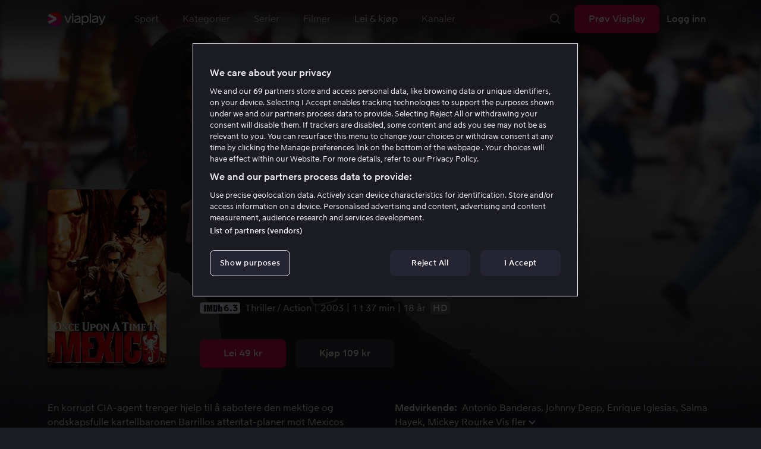

--- FILE ---
content_type: text/html; charset=utf-8
request_url: https://viaplay.no/store/once-upon-a-time-in-mexico-2003
body_size: 71108
content:
<!DOCTYPE html><html lang="nb-no"><head><meta charSet="utf-8"/><meta name="viewport" content="width=device-width"/><meta http-equiv="content-language" content="nb-no"/><title>Once Upon a Time in Mexico - Film online på Viaplay</title><meta name="description" content="Lei og kjøp filmen Once Upon a Time in Mexico med Antonio Banderas, Johnny Depp, Enrique Iglesias, Salma Hayek, Mickey Rourke, Willem Dafoe, Eva Mendes, Danny Trejo, Marco Leonardi, Cheech Marin, Rubén Blades, Gerardo Vigil, Pedro Armendáriz Jr.. Se filmer online på Viaplay"/><meta property="og:image" content="https://i-viaplay-com.akamaized.net/viaplay-prod/933/140/1460156418-065c6c0671c71ebbe5d2e29ecaf4b675cbc901a2.jpg?width=448&amp;height=252"/><meta name="twitter:image" content="https://i-viaplay-com.akamaized.net/viaplay-prod/933/140/1460156418-065c6c0671c71ebbe5d2e29ecaf4b675cbc901a2.jpg?width=448&amp;height=252"/><meta property="og:title" content="Once Upon a Time in Mexico - Film online på Viaplay"/><meta name="twitter:title" content="Once Upon a Time in Mexico - Film online på Viaplay"/><meta property="og:description" content="Lei og kjøp filmen Once Upon a Time in Mexico med Antonio Banderas, Johnny Depp, Enrique Iglesias, Salma Hayek, Mickey Rourke, Willem Dafoe, Eva Mendes, Danny Trejo, Marco Leonardi, Cheech Marin, Rubén Blades, Gerardo Vigil, Pedro Armendáriz Jr.. Se filmer online på Viaplay"/><meta property="og:url" content="https://viaplay.no/store/once-upon-a-time-in-mexico-2003"/><link rel="canonical" href="https://viaplay.no/store/once-upon-a-time-in-mexico-2003"/><noscript><iframe src="https://www.googletagmanager.com/ns.html?id=GTM-K8LTL3" title="Google Tag Manager iframe for legacy" style="height:0;width:0;display:none;visibility:hidden"></iframe></noscript><meta name="next-head-count" content="14"/><meta property="og:type" content="website"/><meta property="og:site_name" content="Viaplay"/><meta name="twitter:card" content="summary_large_image"/><meta name="twitter:site" content="@Viaplay_SE"/><link rel="apple-touch-icon" href="//viaplay-web-frontend-assets.mtg-api.com/frontend-2026011640455/apple-touch-icon.png"/><link rel="search" type="application/opensearchdescription+xml" title="Viaplay" href="/opensearchdescription.xml"/><link rel="icon" href="/favicon.ico"/><script>window.viaplay = window.viaplay || {};</script><script data-nscript="beforeInteractive">
        (function() {
            window.viaplay.settings = {"chromecastAppId":"6313CF39","port":80,"log":{"console":false},"requestHelper":{"cacheTimeToLive":300000,"timeout":5000},"serviceTimeouts":{"content":10000,"editorial":5000,"login":10000,"socket":1000,"cms-api":5000},"disableRedirect":false,"services":{"content":{"root":"http://content.viaplay.no","home":"http://content.viaplay.no/","editorial":"http://content.viaplay.no/{deviceKey}/editorial"},"play":{"root":"http://play.viaplay.no","home":"http://play.viaplay.no/","stream":"http://play.viaplay.no/api/stream/v1","streamByGuid":"http://play.viaplay.no/api/stream/byguid"},"login":{"deviceActivate":"http://login.viaplay.no/api/device/activate","deviceCode":"http://login.viaplay.no/api/device/code","deviceAuthorized":"http://login.viaplay.no/api/device/authorized","persistentLogin":"http://login.viaplay.no/api/persistentLogin/v1","login":"http://login.viaplay.no/api/login/v1"},"ipc":{"notifications":"https://viaplay.mtg-api.com/user-notifications/{locale}/{deviceKey}/users/{userId}"},"oauthGoogle":"https://assistant-auth.mtg-api.com/signin","clientLogs":{"templatedUrl":"https://viaplay.mtg-api.com/client-logs/log{?data,level}","url":"https://viaplay.mtg-api.com/client-logs/log-body"}},"mobile":{"uriSchemaTemplates":{"product":"viaplay://product?region={region}&path={path}","section":"viaplay://section?region={region}&path={path}"},"googlePlay":"https://play.google.com/store/apps/details?id=com.viaplay.android","appStore":"https://itunes.apple.com/se/app/viaplay/id409702778?mt=8"},"frontendPaths":{"se":{"faq":"/faq","press":"/press","contact":"/contact","supportForum":"/community","support":"/support","jobs":"http://www.mtgx.se/jobs","supportedDevices":"/devices","requirements":"/requirements","terms":"/terms","privacy":"/privacy","viasatCustomers":"https://signup.viaplay.se/","rentalExplanation":"http://viaplay.se/rental-info","browserSupport":"http://kundservice.viaplay.se/vilka-webblasare-rekommenderar-ni","cookies":"/cookies"},"no":{"faq":"/faq","press":"/press","contact":"/contact","supportForum":"/community","support":"/support","jobs":"http://www.mtgx.se/jobs","supportedDevices":"/devices","requirements":"/requirements","terms":"/terms","privacy":"/privacy","viasatCustomers":"https://signup.viaplay.no/","rentalExplanation":"http://viaplay.no/rental-info","browserSupport":"http://kundeservice.viaplay.no/hvilken-nettleser-anbefaler-dere","cookies":"/cookies"},"dk":{"faq":"/faq","press":"/press","contact":"/contact","supportForum":"/community","support":"/support","jobs":"http://www.mtgx.se/jobs","supportedDevices":"/devices","requirements":"/requirements","terms":"/terms","privacy":"/privacy","viasatCustomers":"https://signup.viaplay.dk","rentalExplanation":"http://viaplay.dk/rental-info","browserSupport":"http://kundeservice.viaplay.dk/hvilke-internetbrowsere-anbefaler-i","cookies":"/cookies"},"fi":{"faq":"/faq","press":"/press","contact":"/contact","supportForum":"/community","support":"/support","jobs":"http://www.mtgx.se/jobs","supportedDevices":"/devices","requirements":"/requirements","terms":"/terms","privacy":"/privacy","viasatCustomers":"https://signup.viaplay.fi/","rentalExplanation":"http://viaplay.fi/rental-info","browserSupport":"http://asiakaspalvelu.viaplay.fi/mita-verkkoselaimia-suosittelette","cookies":"/cookies"},"is":{"faq":"/faq","press":"/press","contact":"/contact","supportForum":"/community","support":"/support","jobs":"http://www.mtgx.se/jobs","supportedDevices":"/devices","requirements":"/requirements","terms":"/terms","privacy":"/privacy","viasatCustomers":"https://signup.viaplay.se/","rentalExplanation":"https://viaplay.is/rental-info","browserSupport":"https://help.viaplay.is/recommended-internet-browsers","cookies":"/cookies"},"pl":{"faq":"/faq","press":"/press","contact":"/contact","supportForum":"/community","support":"/support","jobs":"http://www.mtgx.se/jobs","supportedDevices":"/devices","requirements":"/requirements","terms":"/terms","privacy":"/privacy","viasatCustomers":"https://signup.viaplay.se/","rentalExplanation":"https://viaplay.pl/rental-info","browserSupport":"https://help.viaplay.pl/recommended-internet-browsers","cookies":"/cookies"},"com":{"faq":"/faq","press":"/press","contact":"/contact","supportForum":"/community","support":"/support","jobs":"http://www.mtgx.se/jobs","supportedDevices":"/devices","requirements":"/requirements","terms":"/terms","privacy":"/privacy","viasatCustomers":"https://viaplay.com/signup","rentalExplanation":"https://viaplay.com/nl-nl/rental-info","browserSupport":"https://help.viaplay.com/nl/recommended-internet-browsers","cookies":"/cookies"}},"externalAssets":true,"externalAssetsUrl":"//viaplay-web-frontend-assets.mtg-api.com","externalUrlTemplates":{"settings":"https://account.viaplay.{tld}","forgotPassword":"https://viaplay.{tld}/manage-account/forgot-password","viasatCustomers":"https://signup.viaplay.{tld}","package":"https://viaplay.{tld}/package","packageSport":"https://viaplay.{tld}/package_sport","packageSportWithLocale":"https://viaplay.{tld}/{locale}/package_sport","purchaseTotal":"https://purchase.viaplay.{tld}/buy/1232","purchaseTvod":"https://purchase.viaplay.{tld}/buy/{productId}","facebook":"http://www.facebook.com/viaplay.{tld}","twitter":"http://twitter.com/viaplay_{tld}","linkedin":"http://www.linkedin.com/company/viaplay","checkout":"https://checkout.viaplay.{tld}","se":{"supportArticle":"http://support.viaplay.se/hc/sv/articles/{articleId}"},"dk":{"supportArticle":"https://viaplaydk.zendesk.com/hc/da/articles/{articleId}"},"no":{"supportArticle":"https://viaplayno.zendesk.com/hc/no/articles/{articleId}"},"fi":{"supportArticle":"https://viaplayfi.zendesk.com/hc/fi/articles/{articleId}"},"com":{"settings":"https://viaplay.com/account/","forgotPassword":"https://viaplay.com/manage-account/forgot-password","viasatCustomers":"https://viaplay.com/signup/","package":"https://viaplay.com/checkout/","packageSport":"https://viaplay.com/package_sport","packageSportWithLocale":"https://viaplay.com/{locale}/package_sport","purchaseTotal":"https://viaplay.com/purchase/buy/1232","purchaseTvod":"https://viaplay.com/purchase/buy/{productId}","facebook":"http://www.facebook.com/ViaplayNederland","twitter":"http://twitter.com/viaplay_{tld}","linkedin":"http://www.linkedin.com/company/viaplay","checkout":"https://viaplay.com/checkout/"}},"gaBeaconInterval":1500000,"tagManager":{"containerPublicID":{"legacy":"GTM-K8LTL3","com":"GTM-PZ53XPF"}},"oneTrust":{"se":"df07bbec-af09-44f4-8aed-bbfa42615cdb","is":"55944a7a-2885-4199-8337-d5d57641eea2","fi":"63e98980-caec-4ac6-90b1-5e0c1b10e9c0","dk":"fca152f2-f679-41c7-bc34-8b63084d0956","no":"3331238d-52de-4f62-b42b-1fb0f99179a1","pl":"52be47a3-b0b8-49bb-b71f-e96694979b4b","com":"f6eff7f5-3a84-4c45-9266-c94224122f6f"},"env":"prod","botdetectionEnabled":true,"ENVIRONMENT_NAME":"viaplay.tld"};
            window.viaplay.translations = {"or":"eller","Title":"Tittel","Close onboarding":"Lukk onboarding","You can now add and follow leagues and teams":"Du kan nå legge til og følge ligaer og lag","Example favorites: Liverpool F.C., Inter Milan and Real Madrid.":"Eksempler på favoritter: Liverpool F.C., Inter Milan og Real Madrid.","After 20 unsuccessful login attempts, you will need to wait 10 minutes before trying again. During this time, this e-mail address will be blocked.":"Etter 20 mislykkede påloggingsforsøk må du vente i 10 minutter før du kan prøve igjen. I denne perioden er det ikke mulig å logge på med denne e-postadressen.","month":"måned","Month":"Måned","Date":"Dato","[Find out more from customer service]({href})":"[Les mer hos kundeservice]({href})","Welcome!":"Velkommen!","Login here":"Logg inn her","Have you already got a Viaplay package?":"Har du allerede en Viaplay-pakke?","By buying you accept our [terms and conditions]({href}), and waive any right of return.":"Jeg godkjenner [Viaplays vilkår]({href}) samt at det ikke går å angre kjøpet.<p>Vennligst merk at dette Pay Per View-eventet bare kan vises fra en strøm/enhet samtidig.</p>","Customer service":"Kundeservice","Google Assistant wants to link to your account":"Google Assistant kobles til kontoen din","In order for Google Assistant to work, it needs to be linked to your Viaplay account.":"Google Assistant må kobles til kontoen din på Viaplay for å fungere.","Find out more by reading [Google’s Privacy Policy]({googlePolicy}) and [Viaplay’s Privacy Policy]({privacyPolicy})":"Les mer i [Googles personvernpolicy]({googlePolicy}) og [Viaplays personvernpolicy]({privacyPolicy})","Hi!":"Hei!","You need a Viaplay-package to watch. If you want the same package you had the last time click on the link below:":"Du trenger å ha en Viaplay-pakke for å kunne se vårt innhold. Hvis du ønsker å ha samme pakke som sist, får du det enkelt her.","You need a Viaplay-package to watch.":"Du trenger å ha en Viaplay-pakke for å kunne se vårt innhold.","Welcome back!":"Velkommen tilbake!","Order package":"Bestill pakke","Read about our packages":"Les om våre pakker","Many films and series for":"Massevis av serier og film for","A lot of live sport for":"Massevis av serier og film for","Next entry starts in":"Neste episode om","Next highlight starts in":"Neste høydepunkt starter om","sec":"sek","Live":"Live","Play Live":"Live","day":"dag","Days":"Dager","Hours":"Timer","Minutes":"Minutter","Seconds":"Sekunder","You need to use a different browser":"Du må bruk en annen nettleser","Want to watch?":"Vil du se?","Change package to watch":"Bytt pakke for å se","Change package to watch this":"Bytt pakke for å se","You can access this content by switching to a different package.":"Du kan få tilgang til dette innholdet ved å bytte til en annen pakke.","You've got great taste! We offer packages that include this title. What are you waiting for?":"Du har god smak! Vi har pakker der dette er inkludert. Hva venter du på?","View packages":"Se pakker","Ongoing":"Nå","Soon":"Snart","Accept":"Ok, da vet jeg!","Too many people are using your account right now":"Det er for mange som bruker kontoen din akkurat nå","You can stream Viaplay content on two devices at the same time. To watch {requestedStream}, you need to stop streaming on one of the following devices":"Du har nådd grensen for samtidig strømming. For å se {requestedStream} må du stanse strømmingen av noe annet.","You have reached the limit of concurrent streams. To watch here, you need to stop streaming something else.":"Du har nådd grensen for samtidig strømming. For å se noe her må du stanse strømmingen av noe annet.","This stream is being watched on another one of your devices":"Det er for mange som ser på denne livestrømmen på kontoen din","You can start watching {requestedStream} on this device by ending the stream on the other":"Se {requestedStream} på denne enheten ved å avslutte strømmingen på en annen.","Check [our FAQ]({href}) for more information on how it works.":"[Kundeservice forklarer]({href})","In your current location, you can only watch offline on your smartphone or tablet. Sad but true.":"Der hvor du er akkurat nå kan du bare se det du har lagret offline på mobilen eller nettbrettet. <a href=\"https://kundeservice.viaplay.no/portabilitetsreguleringer-i-eu/\">Les mer her</a>.","Sorry...":"Beklager!","But in your current location, you cannot stream, buy or rent anything.":"Der du befinner deg akkurat nå, kan du ikke se dette innholdet.","Ok":"OK","Share by link":"Del med lenke","Link is copied":"Lenken er kopiert","For more information, please contact Customer Service: [{email}](mailto:{email})":"Kontakt kundeservice for mer informasjon: [{email}](mailto:{email})","Read more at [customer support]({href}) if you need help.":"Les mer hos [kundeservice]({href}) hvis du trenger hjelp.","Viaplay Total":"Viaplay Total","{packagePrice} per month":"Kr. {packagePrice},- per måned","Weekdays":"Hverdager","Weekends":"Helgdager","Live TV":"TV","Privacy":"Personvernreglement","Our packages":"Våre pakker","Clear":"Slett","Clear search field":"Tøm søkefelt","Search by title, actor or director":"Søk på film, skuespiller, regissør, sport eller liga","Watch trailer":"Se trailer","Watch as a kid":"Se som barn","Popular series":"Barnas favorittserier","Requirements":"Systemkrav","TV included":"Litt TV på kjøpet","Okay":"OK","D'oh!":" ","We didn’t get any hits for your search.":"Vi fikk ingen treff på det du søkte etter.","This might be because we don’t have what you’re looking for, or because the spelling wasn’t quite right. Take a look at our customer service information to find out more.":"Det kan skyldes at vi ikke har det hos oss, eller at stavingen ble litt feil. Ta en titt hos <a href=\"http://kundeservice.viaplay.no/?s={query}\">kundeservice</a> for å se om de kan ha noen flere tips.","Genre":"Sjanger","Genres":"Sjanger","Genres and themes":"Sjangere og temaer","New Series":"Nye serier","TV":"TV","Watched":"Aktivitetslisten","Log out":"Logg ut","Log out device":"Logg ut","All":"Alle","Series":"Serier","Rental":"Store","Supported devices":"Støttede plattformer","Search":"Søk","Search filters":"Søkefiltre","Channels":"Kanaler","Watch live right now":"Se hva som går på TV nå","Season":"Sesong","S":"S","Seasons":"Sesonger","Viaplay":"Viaplay","Available":"Tilgjengelig","Terms and Conditions":"Vilkår","New Movies":"Nye filmer","Filter":"Filter","Subtitles":"Undertekster","Participant":"Medvirkende","Participants":"Medvirkende","Actor":"Skuespiller","Athlete":"Idrettsutøver","Cast":"Deltaker","Chef":"Kokk","Commentator":"Kommentator","Creator":"Skapere","Director":"Regissør","Executive Producer":"Ansvarlig produsent","Executive producer":"Ansvarlig produsent","Expert":"Ekspert","Guest":"Gjest","Host":"Vert","Journalist":"Journalist","Musician":"Musiker","Narrator":"Forteller","Producer":"Produsent","Self":"Selv","Voice":"Tale","Writer":"Forfatter","Children":"Barn","Publisher":"Utgiver","Themes":"Temaer","Sport":"Sport","To the top":"Til toppen","Skip to content":"Hopp til innhold","Sign up":"Opprett konto","left":"igjen","Episode":"Episode","E":"E","Forgot Password?":"Husker du ikke passordet?","Country":"Land","Password":"Passord","Recently Watched":"Nylig sett","Support":"Kundeservice","Rentals":"Leiebutikk","FAQ":"Vanlige spørsmål","Min. left":"min. igjen","Min left":"minutter igjen","Star":"Stjernemarkere","Show only":"Vis bare","Email":"E-post","Settings":"Kontooversikt","Press":"Presse","Create account":"Opprett konto","Creators":"Skapere","More info":"Mer info","Start":null,"View all":"Vis fler","Show less":"Vis færre","Install":"Installer","Choose category":"Velg kategori","Starred":"Stjernemarkere","Commentators":"Kommentatorer","Original title":"Originaltittel","Social":"Følg oss","This movie will be included in the Viaplay Total and Viaplay Movies & Series packages from {date}. Rent or buy it now.":"Filmen inngår i pakken Viaplay Total og Viaplay Film & Serier f.o.m. {date}. Lei eller kjøp den allerede nå.","Jobs":"Jobb","Contact":"Kontakt","Movies":"Filmer","{price} currency":"{price} kr","{price} {currency}":"{price} {currency}","Save":"Spar","Save up to":"Spar optil","Read more":"Les mer","Log in":"Logg inn","You've reached the maximum number of devices that can be connected to this account. To continue streaming, try logging in on a device you've used before":"Du har nådd maksimalt antall enheter som kan kobles til denne kontoen. Prøv å logge på en enhet du har brukt tidligere for å fortsette streamingen.","You've reached the maximum number of devices that can be connected to an account in one day. To watch on this device, log out a device which has watched today.":"Du har nådd det maksimale antallet enheter som kan kobles til en konto på én dag. For å se på denne enheten, logg ut en enhet som har sett noe i dag.","Read more at [help.viaplay.com]({href})":"Les mer på [help.viaplay.com]({href})","Read more at [help.viaplay.com]({href}) device management":"Les mer på [help.viaplay.com]({href})","Manage devices":"Administrer enheter","Contact [customer service]({href}) if you need more help":"Kontakt [kundeservice]({href}) om du behøver mer hjelp.","Add":"Legg til","In the [FAQ]({href}) you can learn more about how you can use your devices.":"Under [Vanlige spørsmål]({href}) kan du lese mer om hvordan du bruker dine enheter.","When the purchase is confirmed you can watch the movie for 24 hours":"Når du har bekreftet kjøpet, finner du filmen eller arrangementet under Kjøpte filmer. Du kan se i 48 timer.","Confirm purchase {price} currency":"Bekreft kjøp {price} kr","Confirm purchase {price} {currency}":"Bekreft kjøp {price} {currency}","Device limit reached":"Enhetsgrense nådd","Oops, something has gone wrong!":"Noe gikk galt","Error code: {code}":"Feilkode {code}","Please try again or contact [customer support]({href}) if you need more help":"Vent litt, og prøv på nytt. Hvis det ikke løser seg, kan du kontakte [kundeservice]({href}).","Don't you have a Viaplay account?":"Har du ingen Viaplay-konto?","Invalid PIN-Code":"Feil kode. Prøv på nytt.","Confirm":"Bekreft","Agree to our terms":"Godkjenn vilkårene","Before starting to use Viaplay you have to agree to our terms.":"Før du begynner å bruke Viaplay, må du godkjenne vilkårene våre.","I confirm that I am at least 18 years old and accept Viaplay’s [terms & conditions]({conditionsLink}), [privacy policy]({securityLink}) and [cookie policy]({cookieLink}).":"Jeg bekrefter at jeg er minst 18 år og godkjenner Viaplays [generelle vilkår]({conditionsLink}), [personvernerklæring]({securityLink}) og [cookie policy]({cookieLink}).","In order to continue, you need to to agree to the above terms.":"For å fortsette må du bekrefte vilkårene ovenfor.","I want to receive information from Viaplay about the latest news, premieres, discounts and other goodies.":"Jeg ønsker å motta personlige anbefalinger, tips om siste nyheter og tilbud via e-post.","Agree":"Godkjenn","Get one here":"Opprett en her","{hours}h":"{hours}t","{minutes}min":"{minutes}min","Nordic":"Nordisk","Choose a package and get started":"Velg en pakke og få tilgang umiddelbart.","Try it now":"Kjøp Viaplay","Read more about Viaplay":"Les mer om Viaplay","New episode":"Ny episode","Next episode":"Neste episode","Next highlight":"Neste høydepunkt","Start watching":"Begynn å se","Continue Watching":"Fortsett å se","Watch movie":"Se filmen","Watch first episode":"Se første episode","Redeem":"Innløs","Cancel":"Avbryt","Cancel device management":"Avbryt","Parental Control":"Aldersgrense","Unstar":"Slett","Try again":"Prøv på nytt","Price":"Pris","500 Internal server error":"Vi beklager, noe gikk galt (500)","There is a temporary internal error, or the server is busy.":"Vår server er opptatt","The content you're looking for doesn't exist.":"Siden du søkte kanskje ikke finnes lengre.","For more info read our [faq]({faqHref}) or [support]({supportHref})":"For mer info, les [Vanlige spørsmål]({faqHref}) eller [Kontakt kundeservice]({supportHref})","Any questions? Contact our Customer Service":"Har du noen spørsmål? <a href=\"http://kundeservice.viaplay.no/\">Kontakt kundeservice</a>.","Any questions? Contact our [Customer Service]({supportHref})":"Har du noen spørsmål? [Kontakt kundeservice]({supportHref})","Report":"Rapportere","Need help with something else?":"Behøver du hjelp med noe?","Customer support":"Kundeservice","Earlier":"Tidligere","Later":"Senere","Related":"Liknende","Sport Schedule":"Sendeskjema","Today":"I dag","Tomorrow":"I morgen","Contact Viaplay Support":"Kontakt Viaplay Support","Contact Viaplay Support Preamble":"Vi gjør alt for at Viaplay skal være enkelt å bruke. Men en gang i blant så kan selv det enkle også være vanskelig. Si ifra så hjelper vi!","Your name":"Ditt navn","Your email":"Din epost","Try Viaplay":"Kom i gang nå","Get Viaplay":"Prøv Viaplay","Confirm Email":"Bekreft e-post","About Viaplay":"Om tjenesten","Get Started":"Prøv Viaplay","Login error":"En teknisk feil har oppstått. Prøv å logge inn igjen.","Do you want to watch on your mobile?":"Vil du se i mobilen?","You can start watching if you download the Viaplay app":"Last ned Viaplay-appen og begynn å se med en gang.","Download":"Last ned","Open app":"Åpne appen","No content available":"Akkurat nå er denne kategorien tom","Watch the latest releases! When you rent or buy movies, they will appear here.":"Se det nyeste! Lei og kjøp filmer så dukker de opp her.","You don’t currently have any rented or purchased films.":"Du har ingen leie- eller kjøpefilmer akkurat nå.","Activity list":"Aktivitetslisten","Everything you’ve watched is listed here. You can easily look for films and episodes you’ve watched on all your Viaplay units.":"Har du moviestopp? Det ser ikke ut som om du har sett på noe ennå.","You do not have access to this content":"Du har ikke tilgang til dette innholdet","Unfortunately, you do not have access to this content with your current subscription. The choice you have access to the Viaplay corresponding range of your TV subscription from your TV service provider. Contact your TV service provider to get help supplement your channel package.":"Du kan dessverre ikke se på det med abonnementet du har nå. Kontakt operatøren for å endre utvalget.","You've got great taste! We offer packages that include this title. You can manage your package via your provider.":"Du har god smak! Vi har pakker der dette er inkludert. Du kan administrere pakken din via operatøren din.","Username and password does not match. Please try again.":"Brukernavn og passord stemmer ikke overens. Vennligst prøv igjen.","There seems to be a problem logging in. Contact our customer service team and they’ll help you. (Error code: 429)":"Det virker som om du ikke kan logge på. Ta kontakt med kundeservice, så hjelper vi deg. (Feilkode: 429)","Thank you":"Takk","Thank you!":"Takk","Click this icon to cast videos to your TV":"Når dette symbolet vises kan du bruke Viaplay med din Chromecast","All Sport":"All sport","History":"Aktivitetslisten","For family":"For hele familien","For family children":"For store og små","Welcome to the rental store! Here you can find movies that recently been on the cinema.":"Velkommen til leiebutikken! Her finner du filmer som er så nye at de ikke finnes i det vanlige tilbudet vårt, pluss massevis av populære klassikere.","Cooking":"I kjøkkenet","Children series":"Barneserier","All children movies":"Alle barnfilmer","All children series":"Alle barnserier","Logging in":"Logger inn","PIN-Code":"Kode","Recommended":"Anbefalt","No Subtitles":"Ingen undertekster","Progress":"Status","Below are all series and movies you have watched.":"Her finnes alt du har startet å se på.","Whoops, something is wrong":"We are experiencing technical problems and we are doing our best to solve it. We apologize for any interruption of service or inconvenience","Please try again in a moment":"Please try again in a short while","Welcome to contact [customer support]({href})":"Nøl ikke med å kontakte [kundeservice]({href}) om du har spørsmål.","[To payment details]({href})":null,"We could not withdraw the money from your account. Please check that you have money on your account, that the card is valid and that you haven't blocked it for internet purchases.":"Det var ikke mulig å dra penger fra din konto. Kontroller at du har penger på kortet, at kortet er gyldig og at du ikke har sperret det for kjøp på internett.","We could not withdraw the money from your account":null,"Code was not found":null,"We couldn’t find this code":"Det var ikke mulig å bruke rabattkoden. Den er kanskje ikke gyldig lenger, eller den kan ikke brukes på denne leiefilmen.","Rent for":"Lei for","Where are we going?":"Noe gikk galt","starred":"Stjernemarkere","watched":"Aktivitetslisten","Language":"Språk","English":"Engelsk","Swedish":"Svensk","Danish":"Dansk","Norwegian":"Norsk","Finnish":"Finsk","Icelandic":"Islandsk","Estonian":"Estisk","Latvian":"Latvisk","Lithuanian":"Litauisk","Polish":"Polsk","Russian":"Russisk","Dutch":"Nederlandsk","Buy for":"Kjøp for","Tonight":"I natt","For you":"For deg","Rental movie":"Leiefilm","Enter the code":"Fyll i koden","Type your code here":"Skriv koden du fikk her:","Wrong code.":"Feil kode. Prøv igjen!","Done!":"Ferdig!","You are now logged in on your device":"Du er nå innlogget på din enhet","Enter your code":"Skriv inn koden din","Are you abroad?":"Er du utenlands?","You may not watch locale Viaplay when abroad. But feel free to login on [viaplay.{tld}](http://viaplay.{tld}) and watch our local content!":"Det er ikke mulig å se norsk Viaplay når du er utenlands. Men logg gjerne inn på [viaplay.{tld}](http://viaplay.{tld}) og se på det lokale utvalget!","About us":"Om oss","Information":"Informasjon","Want to make changes to your Viaplay package?":"Ønsker du å gjøre endringer i din Viaplay-pakke?","[Do it by yourself in settings]({href})":"[Gjør det selv under innstillinger]({href})","Viaplay uses cookies. By using our website you accept that, so please read more about what cookies are and how they work in our":"Vi bruker cookies for å kunne tilby en mer personlig og brukervennlig tjeneste, for eksempel ved å analysere brukeratferd. Ved å klikke ok aksepterer du å motta cookies. Hvis du vil endre dine innstillinger eller ønsker mer informasjon, ","cookie policy":"klikk her for å lese vår cookie policy.","What you are trying to view has an age limit and is blocked by the child lock. Therefore you need to fill in your pin code":"Skriv inn din firesifrede kode for å låse opp.","Cookies":"Cookies","By renting you accept our [terms and conditions for rentals]({href}), and waive any right of return.":"Når du leier, godkjenner du også [utleiebutikkens generelle vilkår]({href}), samt at det ikke går å angre kjøpet.","The video could not be started":"Videoen kan ikke spilles av","For a period of time, some videos cannot be played in the browser Chrome. This is because we are switching to a new video player on our website.":"I en periode vil det være noen videoer som ikke kan vises i nettleseren Chrome. Årsaken er at vi bytter til en ny videospiller på nettsiden vår.","Turn off the broadcast of the second unit if you want to watch this!":"Slå av sendingen på den andre enheten hvis du vil se her.","You need to change your web browser":"Du må bytte nettleser","Viaplay doesn’t work with the latest version of Chrome yet. Change to Safari or Firefox instead!":"Desverre fungerer ikke Viaplay i den nyeste versjonen av Chrome enda. Bytt til Safari eller Firefox i stedet!","[Find out more]({href})":"[Les mer om hvorfor]({href})","Text contains invalid characters. Please try again.":"Teksten inneholder tegn som ikke er tillatt. Prøv på nytt.","Change to Viaplay Total":"Bytt til Viaplay Total","Buy match for":"Se bare denne kampen for","Once you have confirmed your purchase, you can watch the film as many times as you like on Viaplay. You can find it under":"Når du har bekreftet kjøpet, kan du se filmen så mange ganger du vil på Viaplay. Du finner den på alle Viaplay-enhetene dine under","Once you have confirmed your purchase, you can watch the film as many times as you like on Viaplay. You can find it on all your Viaplay units under Purchased films.":"Når du har bekreftet kjøpet, finner du filmen under Kjøpte filmer.","By confirming your purchase, you also confirm that you accept Viaplay’s general [terms and conditions]({href}) and that you understand you have no right to a refund.":"Ved å bekrefte kjøpet godkjenner du også [Viaplays generelle vilkår]({href}) og at det ikke er noen angrerett.","Purchased":"Kjøpt","Rented":"Leid","Welcome to the Rental Store!":"Lei og kjøp det aller nyeste","Here you will find the very latest films – the ones that are so new they haven’t been added to our regular offering. You can also choose from plenty of popular classics.":"Her kan du se nye storfilmer rett etter kinopremieren, men også oppleve tidløse klassikere.","When you rent a film you can watch it as many times as you like for 48 hours. You can also choose to buy certain films. You will then have unlimited access to them here on Viaplay! [How the Rental Store works]({href})":"En kjøpefilm får du selvsagt beholde. Leiefilmer kan du se i 48 timer. [Hvorfor leie- og kjøpefilm?]({href})","How the rental store works":"Slik fungerer Lei og kjøp","Here you can watch movies direct from their premieres and also classics. When you rent a film you can watch it as many times as you like for 48 hours. You can also choose to buy certain films. You will then have unlimited access to them here on Viaplay!":"Rett fra kino, tidløse klassikere eller skikkelig gode tilbud – det finner du her. Kjøpefilmer beholder du selvfølgelig. Leiefilmer har du tilgang til i 48 timer.","[More about renting and buying here]({href}).":"[Mer om leie- og kjøpefilmer her]({href}).","Rental period 48 hours":"Leietid 48 timer","Watch as many times as you like":"Se så mange ganger du vil","Watch for 48 hours, only on one device at a time":"Se i 48 timer, kun én enhet om gangen","Use promotion code":"Bruk rabattkode","Promotion code":"Rabattkode","{title} cover":"Omslag for {title}","Film for purchase":"Kjøpefilm","Rent":"Lei","Buy":"Kjøp","Original price":"Opprinnelig pris","Not got a Viaplay account?":"Har du ingen Viaplay-konto?","Create one here":"Opprett en her","Event starting":"Nettopp startet","Event ongoing":"Pågått en stund","Event ending":"Snart slutt","Show all sports":"Vis all sport","Watch again":"se igjen","Rerun":"Ettersending","Select a sport":"Velg sport","Show {number} sports":"Viser {number} sportstyper","Showing 1 sport":"Viser 1 sport","Yesterday":"I går","Day before yesterday":"I forgårs","See tableau":"Vis sendeskjema","[Here you will find the TV schedule for Viaplay Winter competitions]({href})":"[Sendeskjema for din TV leverandør]({href})","Please try again later.":"Prøv igjen senere.","No upcoming competitions available":"Ingen kommende konkurranser er tilgjengelige","Take a look under results!":"Ta en titt på resultatene!","No results available":"Ingen resultater tilgjengelig","Calendar":"Terminliste","Results":"Resultater","Circuit":"Bane","Grid":"Grid","Starting grid":"Startoppstilling","List":"Liste","Drivers":"Førere","Updated":"Oppdatert","lap":"runde","laps":"runder","pts":"p.","pit stop":"pitstopp","pit stops":"pitstopp","Fastest lap":"Raskeste runde","Ranking":"Rangering","Poles":"Poles","Podiums":"På pallen","Wins":"Seire","Season results":"Sesongresultater","Founded in":"Grunnlagt i","Based in":"Basert på","Team pts":"Konstruktør poeng","In Focus":"I fokus","Start lists are usually available a couple of hours before a competition starts. Unfortunately, we do not have the opportunity to show start lists for all competitions.":"Startlister er vanligvis tilgjengelige et par timer før en konkurranse starter. Vi har dessverre ikke mulighet til å vise startlister for alle konkurranser.","When a competition is over, the starting list is replaced with results as soon as it is available in our system.":"Når en konkurranse er over, erstattes startlisten med resultater så snart den er tilgjengelig i vårt system.","Time":"Tid","Points":"Poeng","Pos":"Pos.","Viaplay Household":"Viaplay-husstand","Please open the app on your household wifi to continue using Viaplay.":"Koble til hjemmenettverket/Wi-Fi for å fortsette å bruke Viaplay.","[Read more about Viaplay household or contact customer support for more help.]({href})":"[Les mer om Viaplay-husstand eller kontakt kundeservice for mer hjelp.]({href})","Create a new account":"Opprett en ny konto","Viaplay household was not set":"Viaplay-husstanden ble ikke angitt","Your Viaplay household is now set to this TVs home network/wifi.":"Viaplay-husstanden din er nå satt til denne TV-ens hjemmenettverk/Wi-Fi.","Something went wrong. Please go back on your TV and try to set the Viaplay Home again. You can always [contact customer service]({supportHref}) if the problem persists or if you need help.":"Noe gikk galt. Gå tilbake til TV-en og prøv å stille inn Viaplay-husstanden på nytt. Du kan alltid [kontakte kundeservice]({supportHref}) hvis problemet vedvarer eller hvis du trenger hjelp.","Remember to open the Viaplay app on your computer, mobile and tablet devices at least once a month on this network/wifi.":"Husk å åpne Viaplay-appen på datamaskinen, mobilen og nettbrettet minst én gang i måneden på dette nettverket/Wi-Fi.","A Viaplay household is the home network/wifi where your main TV is connected.":"En Viaplay-husstand er hjemmenettverket/Wi-Fi der hoved-TV-en er tilkoblet.","Any questions or if you need help, you can always [read more about Viaplay households or contact customer service.]({supportHref})":"Hvis du har spørsmål eller trenger hjelp, [kan du alltid lese mer om Viaplay-husstanden eller kontakte kundeservice.]({supportHref})","Viaplay Households FAQ":"Vanlige spørsmål om Viaplay-husstander","Temporary code":"Midlertidig kode","Get a temporary code and watch on this device for {noOfDays} days. To verify it's you, we email the code to {email}.":"Få en midlertidig kode du kan bruke til å se på denne enheten i {noOfDays} dager. For å bekrefte at det er deg, sender vi koden på e-post til {email}.","Send email":"Send en e-post","If you are not the owner of this email account":"Hvis du ikke eier denne e-postkontoen","Email sent":"E-post sendt","The code has been sent to {email}. Check your email to find the code and add it below.":"Koden er sendt til {email} og er gyldig i 10 minutter. Sjekk e-posten din for å finne koden og oppgi den nedenfor.","Did you not get any email? Make sure to check your spam folder or send email again.":"Fikk du ingen e-postmelding? Sjekk søppelpost eller send meldingen på nytt.","Send email again":"Send e-post på nytt","Send new code":"Send ny kode","Send email again in {retryTime}s":"Send e-post på nytt om {retryTime}s","Send email again in {mRetryTime}m {sRetryTime}s":"Send e-post på nytt om {mRetryTime}m {sRetryTime}s","and {number} more":"og {number} til","No programming":"Pause i sendingene","No broadcasts":"Ingen sendinger","Watch live":"Se live","There are no broadcasts for your chosen sports on this date.":"Denne datoen er det ingen sendinger som passer til ditt valg.","Other sports":"Annen sport","Today’s sports":"Dagens sport","There are no events today. Select another day.":"Det er ingen arrangementer i dag. Velg en annen dag.","Purchased films":"Kjøpte filmer","Child":"Barn","Edit profile":"Endre i profil","My profile name":"Profilnavn","Manage profiles":"Administrer profiler","Delete profile":"Slett profil","Who&#39;s watching?":"Hei! Hvem skal se?","WhosWatchingSubHeader":"Profiler hjelper deg med å få tilgang til lagrede titler og fortsette å se der du slapp.","Add profile":"Legg til profil","Save profile":"Lagre profil","Favourites":"Favoritter","This is the main profile and cannot be deleted.":null,"The main profile cannot be deleted.":"Hovedprofilen kan ikke slettes.","A profile name needs to be 1-15 characters.":null,"We could not load the content":"Vi kunne ikke laste inn innholdet","Please try again or contact our customer service.":"Prøv på nytt, eller ta kontakt med kundeservice.","Contact us on: {customerSupportPage}":"Kontakt oss: {customerSupportPage}","We could not download this content. However, we will try to fix it as soon as we can.":"Innholdet kunne ikke lastes inn. Prøv på nytt.","{minutes}m":"{minutes}m","Key Times":"Holdetider","Please try again":"Prøv på nytt","Released":"Slippes","Coming":"Kommer","New season":"Ny sesong","New series":"Ny serie","New movie":"Ny film","OK":"OK","on":"på","at":"kl.","Close":"Lukk","To the credits":"Til ettertekstene","Turn on to show only kids content":"Slå på for å bruke bare barneinnhold","Showing only kids content":"Viser bare barneinnhold","Content rated 7+ is hidden":"Innhold med høyere aldersgrense enn 7 skjules","Turn on to hide content rated 7+":"Slå på for å skjule innhold med høyere aldersgrense enn 7","Content rated 15+ is hidden":"Innhold med høyere aldersgrense enn 15 skjules","Turn on to hide content rated 15+":"Slå på for å skjule innhold med høyere aldersgrense enn 15","Oops, something went wrong. Please try again.":"Beklager, noe gikk galt. Prøv på nytt.","An unknown error occurred (Error code: {errorCode})":"Det oppstod en ukjent feil (Feilkode: {errorCode})","The profile {profileName} was created!":"Profilen {profileName} er opprettet","The profile {profileName} was updated!":"Profilen {profileName} er oppdatert","The profile {profileName} was deleted!":"Profilen {profileName} er fjernet","Hello {profileName}":"Hei, {profileName}","Set age limit: 7+":"Sett aldersgrense: 7+ år","Set age limit: 15+":"Sett aldersgrense: 15+ år","Yes, delete profile":"Ja, slett profilen","Are you sure you want to delete the profile {name}?":"Er du sikker på at du vil slette profilen {name}?","All starred choices and history will be lost.":"All stjernemerking og historikk kommer til å forsvinne.","Sorry, that is not a valid character":"Beklager, det tegnet er ikke gyldig","A profile name can be up to 15 characters long":"Profilnavnet kan være maks. 15 tegn langt","Who's watching?":"Hvem skal se?","Forgotten your code or want to change your purchase lock settings? Go to [My account]({href}).":"Har du glemt koden, eller vil du endre innstillingene for kjøpelåsen? Ordne det under [Min konto]({href}).","The purchase lock is activated.":"Kjøpelås er aktivert.","You did it! Well done!":"Du klarte det! Godt jobbet!","Oh no, I have lost this! Help me keep an eye out for it!":"Å, nei! Jeg har rotet bort denne! Hjelp meg å holde utkikk!","You already found this.":"Du har allerede funnet denne.","This is what you should be looking for.":"Det er denne som har blitt borte. Kan du hjelpe meg å holde utkikk?","Continue the adventure":"Fortsett eventyret","Rewatch episode":"Se episoden igjen","Reset the adventure":"Start eventyret på nytt","Skip intro":"Hopp over intro","Skip":"Hopp over","Sorting":"Sortering","Show":"Vis","Rate":"Vurder","Hit or miss?":"Tipp-topp eller superflopp?","Tell us what you like and we’ll give you even better film and TV series suggestions, tailored to your taste.":"Fortell hva du liker, så gir vi deg enda bedre film- og serietips. Mer skreddersydd etter din smak, rett og slett.","Like":"Liker","Don't like":"Liker ikke","Autoplay next episode":"Spill av neste avsnitt","Autoplays next episode in a series on all devices":"Spill av neste del av en serie automatisk.","Activate to hide content for age 7+":"Aktiver for å skjule innhold for 7+ år","Activate to hide content for age 15+":"Aktiver for å skjule innhold for 15+ år","Set age limit: 7":"Sett aldersgrense: 7 år","Set age limit: 15":"Sett aldersgrense: 15 år","Content for age 7+ is hidden":"Innhold for 7+ år er skjult","Content for age 15+ is hidden":"Innhold for 15+ år er skjult","My List":"Min liste","My library":"Mitt bibliotek","Remove":"Slett","Saved in my list":"Lagret i min liste","You haven’t saved anything in your list yet.":"Du har ikke lagret noe i din liste ennå.","There’s nothing here! Save what you want to watch later in your list and it will appear here.":"Her var det tomt! Lagre det du vil se senere i din liste, så dukker det opp her.","There’s nothing here!":"Her var det tomt!","Save what you want to watch later in your list and it will appear here.":"Lagre det du vil se senere i din liste, så dukker det opp her.","Everything saved in your list and all your history will disappear.":"Alt som er lagret i din liste og all historikk kommer til å forsvinne.","Sleep timer":"Innsovningstimer","Back":"Tilbake","From":"Fra","Showing all sports":"Viser all sport","Showing all Winter sports":"Viser all Vintersport","Showing your choices":"Viser dine valg","Show all":"Vis alt","Showing only {sportName}":"Viser bare {sportName}","Scoreboard for {name}":"Poengtavle for {name}","In every episode, things have gone missing. Help Fixi find them and win golden acorns.":"I hver episode er det noe som har blitt rotet bort – hjelp Fixi med å finne tingene, og få gylne eikenøtter i belønning.","Are you sure?":"Er du sikker?","Series are paused automatically after 2 hours.":"Serier settes automatisk på pause etter 2 timer.","We’re ready!":"Alt er klart!","Welcome to Viaplay.":"Velkommen til Viaplay.","We’ve sent your receipt to {email}.":"Vi har sendt kvitteringen din til {email}.","Let’s go!":"Nå setter vi i gang!","Download the Viaplay app and start watching.":"Last ned Viaplay-appen og begynn å se.","Continue in the app":"Fortsett i appen","Choose at least 3 favourites":"Velg minst 3 favoritter","Pick movies and series you like - the more the better - and we´ll help you find new favourites.":"Velg filmer og serier som du liker, så tipser vi om nye favoritter – jo flere du velger, jo bedre.","Continue":"Fortsett","Add profiles":"Legg til profiler","Create profiles for everyone who watches. We’ll offer tailor-made tips – ideal if you have kids.":"Opprett profil til alle som skal se, så kan alle få skreddersydde tips – perfekt hvis du har barn.","Add a profile":"Legg til","Add child":"Legg til barn","My profile":"Min profil","Standard profile":"Standardprofil","Name":"Navn","You can set an age limit later.":"Du kan stille inn aldersgrense senere.","Finding your top tips...":"Finner topptips til deg...","From the beginning":"Fra starten","Choose avatar":"Velg avatar","Sports from Viaplay":"Sport fra Viaplay","Please note that not all series and movies are available in all languages.":"Merk at noen serier og filmer mangler oversetting til alle språk.","Change language":"Språk","Season {seasonNumber} - Episode {episodeNumber}":"Sesong {seasonNumber} - Episode {episodeNumber}","Episode {episodeNumber}":"Episode {episodeNumber}","Season {seasonNumber}":"Sesong {seasonNumber}","on {weekday}":"på {weekday}","Profile settings":"Profilinnstillinger","Choose profile":"Velg profil","Watch now":"Se nå","Tip":"Tips","A good idea when you want to watch things later on.":"Smart når du vil se noe litt senere.","Everything you add to your list will be saved here.":"Alt du legger til i din liste, lagres her.","Look for this symbol.":"Se etter dette symbolet.","The service cannot be used via VPN.":"Tjenesten kan ikke brukes via VPN.","Check that VPN and proxy are not turned on or contact [Customer Service]({href}).":"Kontroller at VPN og proxy ikke er slått på, eller kontakt [kundeservice]({href}).","Something went wrong. If you’re using a VPN, try again with it turned off. If the problem remains, contact customer support and refer to code {errorCode}. ([{href}]({href}))":"Noe gikk galt. Hvis du bruker VPN, kan du prøve igjen med VPN slått av. Hvis problemet vedvarer, kontakt kundestøtte og oppgi kode {errorCode}. ([{href}]({href}))","On":"On","Off":"Off","Send":"Send","You need to log in.":"Du må logge inn.","Once you’ve added titles to your list, they’ll show up here.":"Når du har lagt til titler i listen, vises de her.","Add to your list by clicking a title and then selecting the + symbol.":"Legg til i listen ved å klikke på en tittel og deretter velge symbolet +.","Add to your list by tapping a title and then the + symbol.":"Legg til i listen ved å trykke på en tittel og deretter på symbolet +.","You’ll find a shortcut to your list on Viaplay’s start page, no matter what device you log in from.":"Du finner en snarvei til listen din på Viaplays startside, uansett hvilken enhet du logger deg på med.","More":"Mer","Less":"Mindre","Want to save this for later? Add it to your list.":"Vil du lagre dette til senere? Legg den til i listen.","Add to your list to watch later":"Legg til i listen for å se senere","Now you can find {title} in your list on all your devices.":"Nå finner du {title} i listen på alle enhetene dine.","Switch Profiles":"Velg profil","Spanish":"Spansk","French":"Fransk","Italian":"Italiensk","German":"Tysk","Release Year":"Utgivelsesår","Recently Added":"Nylig tillagt","Here you can search for films, series or your favourite characters":"Her kan du søke etter filmer, serier eller favorittkarakterene dine","No longer watching":"Ser ikke på lenger","Movie":"Film","Series (sing.)":"Serie","Rewards":"Rewards","When a stream is stopped, it might take a few minutes before you can start another.":"Når en stream stoppes, kan det ta noen minutter før du kan starte en ny.","It's time to upgrade your browser":"Tiden er inne for å oppdatere din nettleser","To be able to browse Viaplay, you need to download one of the following browsers:":"Viaplay fungerer ikke på din nettleser. Last ned den nyeste versjonen av noen av disse nettleserne i stedet:","Try to reload the page or change to another browser if the problem persists":"Last inn siden på nytt, eller bytt nettleser hvis det ikke hjelper.","Casting to":"Vises på","Change match in live view":"Bytt kamp i livemodus","It seems slow right now":"Det ser ut til å gå tregt","Preparing cast":"Kobler til","Reload page":"Last inn siden på nytt","You can watch anywhere, but remember to open Viaplay on this device while connected to your home Wi-Fi at least once a month.":"Du kan se hvor som helst, men husk å åpne Viaplay på denne enheten mens du er koblet til ditt hjemme-Wi-Fi minst én gang i måneden.","All temporary codes for your account has been used.":"Alle midlertidige koder for kontoen din er brukt.","Watch with a temporary code":"Se med en midlertidig kode","Read more about Viaplay household or contact customer support on <b>[help.viaplay.com]({href})</b>":"Les mer om Viaplay-husholdning eller kontakt kundeservice på <b>[help.viaplay.com]({href})</b>","Need help? <b>[Contact customer support]({supportHref})</b>":"Trenger du hjelp? <b>[Ta kontakt med kundeservice]({supportHref})</b>","Too many failed attempts":"For mange mislykkede forsøk","Send a new code to try again.":"Send en ny kode for å prøve igjen.","This code has expired":"Denne koden er utløpt","The email with the temporary code could not be sent, please try again":"E-postmeldingen med den midlertidige koden kunne ikke sendes. Prøv igjen","You can now watch!":"Nå kan du se!","We were not able to unlock this device for you to be able to watch.":"Vi kunne ikke låse opp denne enheten slik at du kan se på den.","We were not able to resend the email with the temporary code again.":"Vi kunne ikke sende e-postmeldingen med den midlertidige koden på nytt.","We're not able to resend the email with the temporary code, please try again.":"Vi kunne ikke sende e-postmeldingen med den midlertidige koden på nytt. Prøv igjen.","This did not go as expected":"Noe gikk galt","Alternatively, you can watch using a temporary code.":"Alternativt kan du se med en midlertidig kode.","Enter the email address you used when you registered with us and we will send you a reset password link.":"Skriv inn e-postadressen du brukte da du registrerte deg hos oss, så sender vi deg en lenke for å tilbakestille passordet ditt.","Send me an e-mail":"Send meg en e-post","Check your inbox":"Sjekk innboksen din","We sent a reset password email to '{email}'.":"Vi har sendt en e-post for å tilbakestille passordet til '{email}'.","Don't see it? We recommend checking your spam folder.":"Ser du det ikke? Vi anbefaler at du sjekker spam-mappen din.","Is the e-mail address above wrong?":"Er e-postadressen ovenfor feil?","Re enter e-mail address":"Skriv inn e-postadressen på nytt","Wrong code, please try again":"Feil kode. Prøv igjen.","My account":"Min konto","Change email":"Endre e-post","Your current email address is '{email}' and is used to log in to your account.":"Din nåværende e-postadresse er '{email}' og brukes til å logge inn på kontoen din. ","Please enter your new email address and your password to confirm the change.":"Skriv inn din nye e-postadresse og passordet ditt for å bekrefte endringen.","Change name":"Endre navn","Your current name is '{name}'.":"Ditt nåværende navn er '{name}'.","Please enter your new first name and last name to confirm the change.":"Skriv inn ditt nye fornavn og etternavn for å bekrefte endringen.","First name":"Fornavn","Last name":"Etternavn","Change the birth date":"Endre fødselsdatoen","year":"år","This email address already exists in the system.":"Denne e-postadressen finnes allerede i systemet.","Profile information successfully saved":"Profilinformasjon lagret","Your password has been saved!":"Ditt passord er lagret!","We’ve sent you an e-mail explaining how to create a new code.":"Vi har sendt deg en e-post der det står hvordan du får en ny kode.","All done! Your code has been updated.":"Ferdig! Koden er oppdatert.","Only numbers can be used in the code.":"Det er bare mulig å bruke tall i koden.","There should be exactly 4 numbers.":"Koden må ha fire tall.","Hide password":"Skjul passord","Show password":"Vis passord","Create a new password?":"Opprett et nytt passord?","New password":"Nytt passord","Confirm password":"Bekreft passord","Password cannot contain whitespace":"Passord kan ikke inneholde mellomrom","Password contains invalid characters":"Passordet inneholder ugyldige tegn","Excellent password":"Utmerket passord","Strong password":"Sterkt passord","Fair password":"Greit passord","Weak password":"Svakt passord","Min 8 characters":"Passord må ha minst 8 tegn","Passwords do not match":"Det er ikke samme passord","To improve security, your password should be at least 8 characters long, include uppercase and lowercase letters, at least one number, and at least one special symbol (e.g., @, $, or £). Spaces are not allowed":"For å forbedre sikkerheten bør passordet ditt være minst 8 tegn langt, inkludere både store og små bokstaver, minst ett tall og minst ett spesialtegn (f.eks. @, $ eller £). Mellomrom er ikke tillatt.","Date of birth":"Fødselsdato","Your link has expired.":"Lenken din har utløpt.","Please enter a valid email address: it should include one @ symbol, a valid domain name, and a proper top-level domain (e.g., .com, .org). Consecutive dots or invalid characters are not allowed.":"Vennligst oppgi en gyldig e-postadresse: den må inneholde ett @-symbol, et gyldig domenenavn og et korrekt toppnivådomene (f.eks. .com, .org). Påfølgende prikker eller ugyldige tegn er ikke tillatt.","Change password":"Endre passord","Current password":"Nåværende passord","Previous":"Forrige","Next":"Neste","Toggle navigation":"Bytt navigering","User menu":"Brukermeny","Mute":"Demp","Unmute":"Slå på lyd","Add to My List. Press to add.":"Legg til i Min liste. Trykk for å legge til.","Remove from My List. Press to remove.":"Fjern fra Min liste. Trykk for å fjerne.","Play {title}":"Spill av {title}","Viaplay Start":"Viaplay Start","Notification":"Varsel","Get tips, news and offers via email":"Få tips, nyheter og tilbud via e-post","Communication":"Kommunikasjon","Change your purchase lock":"Endre kjøpslåsen din","Main navigation":"Hovednavigasjon","Change code":"Bytt kode","Require code for rent and purchase":"Krev kode for leie og kjøp","Change Purchase lock?":"Endre kjøpslås?","Activate purchase lock so that no one – who is not supposed to – can rent or buy movies from your account. A code will be required and it will apply to all profiles on the account and on all devices.":"Aktiver kjøpslås slik at ingen – som ikke skal – kan leie eller kjøpe filmer fra kontoen din. En kode vil være nødvendig, og den vil gjelde for alle profiler på kontoen og på alle enheter.","Have you forgotten the code?":"Har du glemt koden?","Your current purchase code":"Din nåværende kjøpskode","Choose a new 4-digit code":"Velg en ny firesifret kode","Write the numbers again":"Skriv inn tallene på nytt","Add purchase lock":"Legg til kjøpslås","Purchase lock":"Kjøpslås","Choose a 4-digit code":"Velg en 4-sifret kode","Confirm with your code":"Bekreft med koden din","To change the purchase lock settings, you need to enter your four-digit code.":"For å endre kjøpslåsinnstillingene, må du oppgi koden din på fire sifre.","Pin code does not match":"Kjøpslåsen stemmer ikke","Codes do not match":"Det er ikke samme kode.","Package":"Pakke","Manage package":"Administrer pakker","Switch package":"Bytt pakke","Upgrade package":"Se pakker","Payment":"Betaling","Manage payment details":"Administrer betalingsdetaljer","View payment history":"Vis betalingshistorikk","Too many people are using your account to watch this TV channel right now":null,"To watch here, you need to stop streaming this channel on the other device. You can watch two different channels simultaneously, but not the same channel on two devices at the same time.":null,"Log out all devices":"Logg ut på alle enheter","Are you sure you want to log out all devices?":"Er du sikker på at du vil logge ut fra alle enheter?","Log out all":"Logg ut alle","It can take a few hours to be logged out from all devices.":"Det kan gå noen timer før alle enheter er logget ut.","The list may not be complete. Some devices and certain device activity may not be shown.":"Listen er muligens ikke komplett. Noen enheter og visse enhetsaktiviteter vises kanskje ikke.","The devices using your account.":"Enhetene som bruker kontoen din.","You can watch on 5 devices within 24 hours.":"Du kan se på 5 enheter i løpet av 24 timer.","this device":"denne enheten","This device will not be logged out.":"Denne enheten vil ikke bli logget ut.","Watched today":"Sett i dag","Other devices":"Andre enheter","Last used:":"Sist brukt:","Log out any unfamiliar devices and <b>[change your password]({changePasswordHref})</b> to keep your account secure.":"Logg ut alle ukjente enheter og <b>[endre passordet]({changePasswordHref})</b> for å holde kontoen din sikker. ","{deviceName} is now being logged out.":"{deviceName} logges nå ut.","Unable to log out device. Please try again or log out all devices if the problem persists.":"Kunne ikke logge ut fra enheten. Vennligst prøv igjen, eller logg ut av alle enheter hvis problemet vedvarer.","All devices are now being logged out.":"Alle enheter logges nå ut.","Unable to log out all devices. Please try again.":"Kunne ikke logge ut av alle enheter. Vennligst prøv igjen.","The list of devices cannot be shown at the moment. Please try again later.":"Listen over enheter kan ikke vises akkurat nå. Vennligst prøv igjen senere.","If you have reached the device limit, log out a device that has watched today.":"Hvis du har nådd enhetsgrensen, logg ut en enhet som har sett noe i dag.","The password is incorrect":"Passordet er ikke korrekt","Email address":"E-postadresse","To review or manage your packages, click 'Manage packages'.":"For å se eller administrere pakkene dine, klikk på 'Administrer pakker'.","To view or manage your payment, click 'View payment history' or 'Manage payment details'.":"For å vise eller administrere betalingen din, klikk på 'Vis betalingshistorikk' eller 'Administrer betalingsdetaljer'.","Send me an email":"Send e-post til meg","If you have forgotten the code, we can easily help you. We will send an email with a link to help you create a new code.":"Hvis du har glemt koden, kan vi enkelt hjelpe deg. Vi sender en e-post med en lenke som hjelper deg med å lage en ny kode.","Toggle password visibility":"Bytt visning av passord","Remove from continue watching":"Fjern fra fortsett å se","Rate this content. Press to like.":"Vurder innholdet. Trykk for å like.","Rate this content. Press to dislike.":"Vurder innholdet. Trykk for å mislike.","Remove rating":"Fjern vurdering","opens in a new tab":"åpnes i en ny fane","Close modal":"Lukk dialogvindu","Play":"Spill","Pause":"Pause","Footer":"Bunntekst","Viewed":"Sett","Promo video":"Promosjonsvideo","Sign language available":"Tegnspråk tilgjengelig","Sale":"Salg","Live right now":"Live akkurat nå","Select a date to view scheduled sports":"Velg en dato for å se planlagte sportsarrangementer","Includes":"Inkluderer","Account details":"Kontodetaljer","Change account details":"Endre kontodetaljer","Cancel package":"Si opp pakken","Cancel package switch":"Avbryt pakkebytte","You don’t have an active package right now. Ready to start watching? Purchase one that suits you.":"Du har ingen aktiv pakke akkurat nå. Klar til å begynne å se på? Kjøp en som passer deg.","Package Information":"Pakkeinformasjon","Payment Information":"Betalingsinformasjon","Communications":"Kommunikasjon","Get tips and offers via email":"Få tips og tilbud på e-post","Purchase package":"Kjøp pakke","Create purchase lock code":"Opprett kode for kjøpelås","Create a code for rent and purchase":"Opprett en kode for leie og kjøp","Add payment method":"Legg til betalingsmåte","Account settings":"Kontoinnstillinger","Your package is managed in iTunes, but to rent and buy movies on Viaplay you need to add another payment method.":"Pakken din administreres i iTunes, men for å leie og kjøpe filmer på Viaplay må du legge til en annen betalingsmåte.","Manage payment method":"Administrer betalingsmåte","Next payment":"Neste betaling","Change billing date":"Bytt betalingsdag","Reactivate package":"Aktiver pakken på nytt","You've canceled your package. You can reactivate it anytime before ":"Du har kansellert pakken din. Du kan aktivere den på nytt når som helst før ","Offer details":"Tilbudsdetaljer","OFFER STARTS":"TILBUDET STARTER","Current package":"Nåværende pakke","Upcoming package":"Kommende pakke","Enjoy {duration} months of ultimate entertainment at a fraction of the cost. The offer will start on {startDate}. Until then, you'll be charged the regular price of {price} /month.":"Nyt {duration} måneder med fantastisk underholdning til en brøkdel av prisen. Tilbudet starter {startDate}. Frem til da belastes du ordinær pris {price} /måned.","Enjoy {duration} months of ultimate entertainment at a fraction of the cost. You'll be charged the regular price of {price} starting {endDate}.":"Nyt {duration} måneder med ultimat underholdning til en brøkdel av prisen. Du blir belastet den vanlige prisen på {price} fra og med {endDate}.","OFFER APPLIED":"TILBUDET BRUKT","You've canceled your package. You can reactivate it anytime before {date}":"Du har kansellert pakken din. Du kan aktivere den på nytt når som helst før {date}","We couldn’t process your last payment. We’ll try again soon, update your payment details to keep watching without interruptions.":"Vi kunne ikke behandle den siste betalingen din. Vi prøver igjen snart. Oppdater betalingsdetaljene dine slik at du kan fortsette å se uten avbrudd.","Looking for more ways to enjoy Viaplay? Discover your options with {partnerName}.":"Leter du etter flere måter å nyte Viaplay på? Oppdag alternativene dine med {partnerName}.","Your new package starts on {date}. Want to keep your current one instead? You can still cancel the switch.":"Den nye pakken din starter {date}. Vil du beholde den nåværende i stedet? Du kan fortsatt avbryte byttet.","You haven’t added a payment method yet. Adding one will let you start a subscription and ensure smooth billing once you’re ready.":"Du har ikke lagt til en betalingsmåte ennå. Hvis du legger til en, kan du starte et abonnement og sikre problemfri fakturering når du er klar.","Change purchase code":"Endre kjøpskode","Change the code for rent and purchase":"Endre koden for leie og kjøp","Package change cancelled. You still have your previous package.":"Pakkebyttet er avbrutt. Du beholder pakken du allerede hadde.","Could not cancel package switch. Please try again.":"Kunne ikke avbryte pakkebyttet. Prøv på nytt.","Success, you will still have your package as usual.":"Vellykket, du vil fortsatt ha pakken din som vanlig.","Could not regret the cancellation. Please try again.":"Kan ikke angre på avbestillingen. Prøv igjen.","Need help with your account?":"Trenger du hjelp med kontoen din?","Manage package on iTunes":"Administrer pakker på iTunes","Get help for your iTunes package":"Få hjelp med iTunes-pakken din","Require a code for rent and purchase":"Krev en kode for leie og kjøp","Update payment details":"Oppdater betalingsdetaljer","You have both a Viaplay package and a partner package. To manage your {partnerName} package, visit {partnerName} account.":"Du har både en Viaplay-pakke og en partnerpakke. For å administrere {partnerName}-pakken din, gå til {partnerName}-kontoen.","Partner package:":"Partnerpakke:","Viaplay package:":"Viaplay-pakken:","months":"måneder","Enjoy {duration} month of ultimate entertainment at a fraction of the cost. The offer will start on {startDate}. Until then, you'll be charged the regular price of {price} /month.":"Nyt {duration} måned med fantastisk underholdning til en brøkdel av prisen. Tilbudet starter {startDate}. Frem til da belastes du ordinær pris {price} /måned.","Enjoy {duration} month of ultimate entertainment at a fraction of the cost. You'll be charged the regular price of {price} starting {endDate}.":"Nyt {duration} måned med fantastisk underholdning til en brøkdel av prisen. Du belastes ordinær pris {price} fra og med {endDate}.","Follow":"Følg","Unfollow":"Følg av","Following":"Følger","Leagues":"Ligaer","Popular":"Populære","Teams":"Lag","Follow leagues and teams":"Følg ligaer og lag","Search leagues and teams":"Søk etter ligaer og lag","Oops! No results found for {term}":"Oj! Ingen resultater funnet for \"{term}\"","Unable to save favorites right now. Please try again.":"Kan ikke lagre favoritter akkurat nå. Prøv igjen.","No content at the moment.":"Her er det for tiden ikke noe innhold.","Buy extra member access":"Kjøp ekstra medlemstilgang","Share Viaplay with a family member or friend outside your household.":"Del Viaplay med et familiemedlem eller en venn utenfor husstanden din.","Separate login credentials.":"Egne innloggingsdetaljer.","Same content as the account holder.":"Samme innhold som kontoens eier.","Personal recommendations and their own watchlist.":"Personlige anbefalinger og sin egen «Mitt liste».","One additional simultaneous stream.":"Én ekstra samtidig strøm.","Billing handled by the account owner.":"Betaling håndteres av kontoeieren.","Extra members get...":"Ekstra medlemmer får...","Cancel whenever you want.":"Avslutt når du vil.","Extra member access is not available in your region yet":"Ekstra medlemstilgang er ikke tilgjengelig i Norge for øyeblikket","The ‘Buy extra member access’ feature is not yet available in your region. No additional member has been added to your subscription and no fees have been charged.":"Funksjonen ‘Kjøp ekstra medlemstilgang‘ er ikke tilgjengelig i Norge for øyeblikket. Ingen ekstra medlemmer er lagt til abonnementet ditt, og kortet ditt har ikke blitt belastet.","We can notify you by email when it is available.":"Vi kan varsle deg på e-post når funksjonen blir tilgjengelig.","Notify me":"Varsle meg","Your email will be used to send you release updates for this feature. You can unsubscribe at any time by contacting customer service at [help.viaplay.com]({supportHref}). Read more about how we process your personal data at [viaplay.com/privacy.]({href})":"E-posten din brukes til å sende deg oppdateringer om denne funksjonen. Du kan når som helst melde deg av ved å kontakte kundeservice på [help.viaplay.com]({supportHref}). Les mer om hvordan vi behandler personopplysningene dine på [viaplay.com/privacy.]({href})","We’ll notify you!":"Vi varsler deg!","When you can buy extra member access.":"Når du kan kjøpe ekstra medlemstilgang.","You can also buy extra member access.":"Du kan også legge til et ekstramedlem.","Up to {percent}% discount":"Opptil {percent}% rabatt","If you do not have access to the email of this account.":"Hvis du ikke har tilgang til e-posten for denne kontoen."};
            window.viaplay.sessionMeta = function() { return {"canonicalUrl":"https://viaplay.no/store/once-upon-a-time-in-mexico-2003","culture":{"code":"nb-no","deviceKey":"pcdash-no","tld":"no","language":"nb","country":"no","timeZone":"Europe/Oslo","currencySymbol":"kr","customerServiceUrl":"https://help.viaplay.com/nb"},"deviceKey":{"key":"pcdash-no","sitemapToUse":"web-no"},"edgeSupport":false,"email":null,"hlsSupport":false,"path":"/store/once-upon-a-time-in-mexico-2003","referer":null,"userAgent":"Mozilla/5.0 (Macintosh; Intel Mac OS X 10_15_7) AppleWebKit/537.36 (KHTML, like Gecko) Chrome/131.0.0.0 Safari/537.36; ClaudeBot/1.0; +claudebot@anthropic.com)","userId":null,"win10EdgeSupport":false,"deviceInfo":{"mobile":false,"iOS":false,"android":false,"iOSAppUrl":null},"countryConfig":{"code":"nb-no","deviceKey":"pc-no","tld":"no","language":"nb","country":"no","timeZone":"Europe/Oslo","currencySymbol":"kr","customerServiceUrl":"https://help.viaplay.com/nb"}}; };
        }());</script><script type="text/javascript" data-nscript="beforeInteractive">
	(function (w, d, s, l, i) {
		w[l] = w[l] || []; w[l].push({
			'gtm.start':
				new Date().getTime(), event: 'gtm.js'
		}); var f = d.getElementsByTagName(s)[0],
			j = d.createElement(s), dl = l != 'dataLayer' ? '&l=' + l : ''; j.async = true; j.src =
				'https://www.googletagmanager.com/gtm.js?id=' + i + dl;
				f.parentNode.insertBefore(j, f);
	})(window, document, 'script', 'dataLayer', 'GTM-K8LTL3');
	</script><script type="text/javascript" data-nscript="beforeInteractive">
    !function(a,b,c,d,e,f){
        a.ddjskey=e;
        a.ddoptions=f||null;
        var m=b.createElement(c),n=b.getElementsByTagName(c)[0];
        m.async=1,m.src=d,n.parentNode.insertBefore(m,n);
    }(
        window,
        document,
        'script',
        '/dtags.js',
        'F45F521D9622089B5E33C18031FB8E',
        {
            ajaxListenerPath: '/api/login/',
            endpoint: '/djs/',
            disableAutoRefreshOnCaptchaPassed: true,
        }
    );
</script><link rel="preload" href="//viaplay-web-frontend-assets.mtg-api.com/frontend-2026011640455/_next/static/css/569e9dead0dc5518.css" as="style"/><link rel="stylesheet" href="//viaplay-web-frontend-assets.mtg-api.com/frontend-2026011640455/_next/static/css/569e9dead0dc5518.css" data-n-g=""/><link rel="preload" href="//viaplay-web-frontend-assets.mtg-api.com/frontend-2026011640455/_next/static/css/903504cdc507faf6.css" as="style"/><link rel="stylesheet" href="//viaplay-web-frontend-assets.mtg-api.com/frontend-2026011640455/_next/static/css/903504cdc507faf6.css" data-n-p=""/><link rel="preload" href="//viaplay-web-frontend-assets.mtg-api.com/frontend-2026011640455/_next/static/css/16eb656304febf6f.css" as="style"/><link rel="stylesheet" href="//viaplay-web-frontend-assets.mtg-api.com/frontend-2026011640455/_next/static/css/16eb656304febf6f.css" data-n-p=""/><noscript data-n-css=""></noscript><script defer="" nomodule="" src="//viaplay-web-frontend-assets.mtg-api.com/frontend-2026011640455/_next/static/chunks/polyfills-c67a75d1b6f99dc8.js"></script><script src="https://cdn.cookielaw.org/scripttemplates/otSDKStub.js" data-domain-script="3331238d-52de-4f62-b42b-1fb0f99179a1" type="text/javascript" charSet="UTF-8" defer="" data-nscript="beforeInteractive"></script><script src="//viaplay-web-frontend-assets.mtg-api.com/frontend-2026011640455/_next/static/chunks/webpack-fc842dad250448d7.js" defer=""></script><script src="//viaplay-web-frontend-assets.mtg-api.com/frontend-2026011640455/_next/static/chunks/framework-d5719ebbbcec5741.js" defer=""></script><script src="//viaplay-web-frontend-assets.mtg-api.com/frontend-2026011640455/_next/static/chunks/main-58aa8ea455238d6f.js" defer=""></script><script src="//viaplay-web-frontend-assets.mtg-api.com/frontend-2026011640455/_next/static/chunks/pages/_app-a8600587f0ada753.js" defer=""></script><script src="//viaplay-web-frontend-assets.mtg-api.com/frontend-2026011640455/_next/static/chunks/2852872c-54d202e932f6f811.js" defer=""></script><script src="//viaplay-web-frontend-assets.mtg-api.com/frontend-2026011640455/_next/static/chunks/38-fe855511540c0303.js" defer=""></script><script src="//viaplay-web-frontend-assets.mtg-api.com/frontend-2026011640455/_next/static/chunks/531-24b3ffd9563a81e3.js" defer=""></script><script src="//viaplay-web-frontend-assets.mtg-api.com/frontend-2026011640455/_next/static/chunks/376-100c960da7a48e1a.js" defer=""></script><script src="//viaplay-web-frontend-assets.mtg-api.com/frontend-2026011640455/_next/static/chunks/832-2539b39d171fb4a5.js" defer=""></script><script src="//viaplay-web-frontend-assets.mtg-api.com/frontend-2026011640455/_next/static/chunks/108-c23c16a7f1dfdf40.js" defer=""></script><script src="//viaplay-web-frontend-assets.mtg-api.com/frontend-2026011640455/_next/static/chunks/pages/%5B%5B...path%5D%5D-aab5b99fdc001b02.js" defer=""></script><script src="//viaplay-web-frontend-assets.mtg-api.com/frontend-2026011640455/_next/static/2026011640455/_buildManifest.js" defer=""></script><script src="//viaplay-web-frontend-assets.mtg-api.com/frontend-2026011640455/_next/static/2026011640455/_ssgManifest.js" defer=""></script></head><body><div id="__next"><div id="content-wrapper" class=""><div class="Layout_internalPage__9hAFv"><span></span><header class="Navigation_container__t9jm1" data-testhook="navigation"><div class="Navigation_wrapper__aYbaM"><div class="Navigation_sections__B22k5"><a aria-hidden="true" aria-label="Hopp til innhold" class="Navigation_goToContent__xS32J Buttons_primary__CFvXB" data-testhook="skip-to-content" href="#content" role="button" tabindex="0">Hopp til innhold</a><div class="Navigation_leftWrapper__dVwoV"><div class="Navigation_left__wlokd"><div class="HeaderLogo_headerLogo__q_d4h"><a aria-label="Viaplay Start" class="HeaderLogo_link__iO8YY" data-testhook="header-logo-link" role="link" href="/"><img src="//viaplay-web-frontend-assets.mtg-api.com/frontend-2026011640455/images/header-logo.png" alt="Viaplay Start" class="Logo_logo__JOsOI"/></a></div></div><nav class="NavigationItems_center__VWFWr" aria-label="Hovednavigasjon"><ul><li class="NavigationItems_centerList__fXpZ_"><a aria-label="Sport" class="NavigationItem_item__W_8CL NavigationItem_sport__yQsJz" data-testhook="header-menu-sport" href="/sport">Sport</a></li><li class="NavigationItems_centerList__fXpZ_"><a aria-label="Kategorier" class="NavigationItem_item__W_8CL NavigationItem_categories__OGuD9" data-testhook="header-menu-categories" href="/genre">Kategorier</a></li><li class="NavigationItems_centerList__fXpZ_"><a aria-label="Serier" class="NavigationItem_item__W_8CL NavigationItem_series__EuJNV" data-testhook="header-menu-series" href="/serier">Serier</a></li><li class="NavigationItems_centerList__fXpZ_"><a aria-label="Filmer" class="NavigationItem_item__W_8CL NavigationItem_movie__XJTvf" data-testhook="header-menu-movie" href="/filmer">Filmer</a></li><li class="NavigationItems_centerList__fXpZ_"><a aria-label="Lei &amp; kjøp" class="NavigationItem_item__W_8CL NavigationItem_rental__YdfVA NavigationItem_active__Zw7ca isActive" data-testhook="header-menu-store" href="/store">Lei &amp; kjøp</a></li><li class="NavigationItems_centerList__fXpZ_"><a aria-label="Kanaler" class="NavigationItem_item__W_8CL NavigationItem_tve__QdHmP" data-testhook="header-menu-channels" href="/tv">Kanaler</a></li></ul></nav></div><div class="Navigation_right__RiUYM Navigation_loggedOut__PaqVu"><div class="SearchButton_container__wYlo8 SearchButton_notLoggedIn__6qgVT"><a aria-label="Søk" class="SearchButton_icon__uM3pP" data-testhook="search-toggle-button" tabindex="0" href="/search"></a></div><span class="CallToActionSmall_container__WuaOQ"><a class="Buttons_primary__CFvXB Buttons_navbarCta__9ADoE" data-testhook="notice-button" href="/package" role="button" tabindex="0"><span>Prøv Viaplay</span></a></span><div class="LoginHeader_container__jPHkH" data-testhook="container"><span aria-label="Logg inn" class="LoginHeader_linkButton__MfDpS" data-testhook="header-login-link" data-type="login" role="button" tabindex="0">Logg inn</span></div><button aria-expanded="false" aria-label="Bytt navigering" class="Navigation_toggleNavigation__La9U2" data-testhook="header-menu-toggle" id="toggle-navigation"></button><nav class="NavigationItems_navigation__kpFSy NavigationItems_hide__FZh9H" aria-label="Hovednavigasjon"><ul><li class="NavigationItems_centerList__fXpZ_"><a aria-label="Sport" class="NavigationItem_item__W_8CL NavigationItem_sport__yQsJz NavigationItem_compact__dAh7M" data-testhook="header-menu-sport" href="/sport">Sport</a></li><li class="NavigationItems_centerList__fXpZ_"><a aria-label="Kategorier" class="NavigationItem_item__W_8CL NavigationItem_categories__OGuD9 NavigationItem_compact__dAh7M" data-testhook="header-menu-categories" href="/genre">Kategorier</a></li><li class="NavigationItems_centerList__fXpZ_"><a aria-label="Serier" class="NavigationItem_item__W_8CL NavigationItem_series__EuJNV NavigationItem_compact__dAh7M" data-testhook="header-menu-series" href="/serier">Serier</a></li><li class="NavigationItems_centerList__fXpZ_"><a aria-label="Filmer" class="NavigationItem_item__W_8CL NavigationItem_movie__XJTvf NavigationItem_compact__dAh7M" data-testhook="header-menu-movie" href="/filmer">Filmer</a></li><li class="NavigationItems_centerList__fXpZ_"><a aria-label="Lei &amp; kjøp" class="NavigationItem_item__W_8CL NavigationItem_rental__YdfVA NavigationItem_active__Zw7ca NavigationItem_compact__dAh7M isActive" data-testhook="header-menu-store" href="/store">Lei &amp; kjøp</a></li><li class="NavigationItems_centerList__fXpZ_"><a aria-label="Kanaler" class="NavigationItem_item__W_8CL NavigationItem_tve__QdHmP NavigationItem_compact__dAh7M" data-testhook="header-menu-channels" href="/tv">Kanaler</a></li><li><div class="LoginHeader_compactContainer__sO7HH" data-testhook="container"><span aria-label="Logg inn" class="Buttons_secondaryLevel2__3mtBT Buttons_wide__hb3eS" data-testhook="header-login-link" data-type="login" role="button" tabindex="0">Logg inn</span></div></li></ul></nav></div></div></div></header><div id="content" data-testhook="product"><div class="dockable"></div><main aria-label="Once Upon a Time in Mexico - Film online på Viaplay" class="blocksEnsembleContainer_container__TCvhg" id="blockEnsembleContainer" data-testhook="blocks-ensemble-container"><div class="ProductPage_container__6uV__"><div><div data-testhook="hero" class="Hero_wrapper__5QQmd"><img class="Hero_image__pIsK1" src="https://i-viaplay-com.akamaized.net/viaplay-prod/933/140/1460156416-32d4045c0599d72f776fad615adac5fb88a023ab.jpg?width=1600&amp;height=900" alt="Once Upon a Time in Mexico" itemProp="image"/></div><div class="Hero_backdrop__Simlq"></div><div class="Hero_gradient__yoQ2S" data-testhook="hero-gradient"></div></div><section data-testhook="product-page" class="ProductPage_product__UpIH1" itemType="http://schema.org/Movie"><div class="Scaffold_scaffold__zi6eq"><div class="ProductPage_upper__hI2aa"><div class="ProductPage_left__w9GKQ"><div><div data-testhook="thumb" class="Thumb_container__BQS6S"><img alt="once-upon-a-time-in-mexico-2003" class="Thumb_poster__7Tp1M" itemProp="image" src="https://i-viaplay-com.akamaized.net/viaplay-prod/933/140/1460156417-87096706f9adea2891b8fabf69744363c56d06ba.jpg?width=400&amp;height=600"/></div></div></div><div class="ProductPage_wrapper__XkRv3"><div><h1 class="Title_container__4Kabd" data-testhook="title" itemProp="name">Once Upon a Time in Mexico</h1><p class="Facts_container__p1hp4" data-testhook="facts-container"><a aria-label="IMDb 6.3 (åpnes i en ny fane)" data-tracking-click="IMDB" data-testhook="imdb-link" class="ImdbRating_link___ACOm undefined" href="http://www.imdb.com/title/tt0285823?ref_ext_viaplay" target="_blank" rel="noopener noreferrer nofollow" role="button" tabindex="-1">6.3</a><span><span class="Divider_divider__ddFNL Divider_genres__q1Tbj"><a aria-label="Thriller" class="Genre_container__DTbmx Genre_link__stjn0" data-testhook="genre-link" role="link" tabindex="-1" href="/store/thriller">Thriller</a><a aria-label="Action" class="Genre_container__DTbmx Genre_link__stjn0" data-testhook="genre-link" role="link" tabindex="-1" href="/store/action">Action</a></span><span class="Divider_divider__ddFNL"><span class="Year_container__n_GGK">2003</span><meta itemProp="copyrightYear" content="2003"/></span><span class="Divider_divider__ddFNL"><span class="Duration_container__l6pYo">1 t 37 min</span><meta itemProp="duration" content="PT1H37M38.08S"/></span></span><span class="ParentalRating_container__NQkde" data-testhook="parental-rating">18 år </span><span class="Flags_badges__nooqY"><span aria-label="HD" class="HdBadge_badge__3yu9N" role="img">HD</span></span></p><div class="ActionButton_container__zLhBY ActionButton_product__uBNYT" data-testhook="action-button"><div class="ActionButton_wrapper__bAApV"><div class="ActionButton_button__Uemsx"><button data-testhook="rental-button-tvod" class="RentalOrPurchaseButton_container__sd6jd Buttons_primary__CFvXB" content="/store/once-upon-a-time-in-mexico-2003" itemProp="url" tabindex="0"><span>Lei </span><span>49 kr</span></button><button data-testhook="rental-button-est" class="RentalOrPurchaseButton_container__sd6jd Buttons_primary__CFvXB" content="/store/once-upon-a-time-in-mexico-2003" itemProp="url" tabindex="0"><span>Kjøp </span><span>109 kr</span></button></div></div></div></div></div></div><div class="ProductPage_meta__xgwq6"><div class="ProductPage_metaLeft__Rl8_o"><div class="ProductSynopsis_container__VrR4u"><div class="ProductSynopsis_synopsis__Cf2Xr"><div class="Group_group__pGZ2U"><div class="Synopsis_container__B5Pq7" data-testhook="synopsis" itemProp="description">En korrupt CIA-agent trenger hjelp til å sabotere den mektige og ondskapsfulle kartellbaronen Barrillos attentat-planer mot Mexicos president, og ansetter den pensjonerte leiemorderen El Mariachi.</div></div></div></div></div><div class="ProductPage_metaRight__5DwSh"><div data-testhook="product-details" class="ProductDetails_container__gcQHm"><div class="ProductDetails_people__wKgR_"><div class="Group_group__pGZ2U"><div class="" data-testhook="people-list-component"><div><span class="PeopleList_title__HfwcU">Medvirkende</span><div class="PeopleList_peoplearray__gecit"><ul aria-label="Deltaker" class="PeopleList_peopleList__w97So"><li class="PeopleList_peopleItem__X2LZn"><a aria-label="Antonio Banderas" class="PeopleList_link__tWz8H" data-testhook="people-list" role="link" tabindex="0" href="/people/antonio-banderas?personGuid=movida-person-16197">Antonio Banderas</a></li><li class="PeopleList_peopleItem__X2LZn"><a aria-label="Johnny Depp" class="PeopleList_link__tWz8H" data-testhook="people-list" role="link" tabindex="0" href="/people/johnny-depp?personGuid=movida-person-16226">Johnny Depp</a></li><li class="PeopleList_peopleItem__X2LZn"><a aria-label="Enrique Iglesias" class="PeopleList_link__tWz8H" data-testhook="people-list" role="link" tabindex="0" href="/people/enrique-iglesias?personGuid=movida-person-20375">Enrique Iglesias</a></li><li class="PeopleList_peopleItem__X2LZn"><a aria-label="Salma Hayek" class="PeopleList_link__tWz8H" data-testhook="people-list" role="link" tabindex="0" href="/people/salma-hayek?personGuid=movida-person-15797">Salma Hayek</a></li><li class="PeopleList_peopleItem__X2LZn"><a aria-label="Mickey Rourke" class="PeopleList_link__tWz8H" data-testhook="people-list" role="link" tabindex="0" href="/people/mickey-rourke?personGuid=movida-person-15118">Mickey Rourke</a></li></ul><div class="PeopleList_readMore__X6e8P" role="button" tabindex="0"><span>Vis fler</span></div></div></div></div><div class="" data-testhook="people-list-component"><div><span class="PeopleList_title__HfwcU">Regissør</span><div class="PeopleList_peoplearray__gecit"><ul aria-label="Deltaker" class="PeopleList_peopleList__w97So"><li class="PeopleList_peopleItem__X2LZn"><a aria-label="Robert Rodriguez" class="PeopleList_link__tWz8H" data-testhook="people-list" role="link" tabindex="0" href="/people/robert-rodriguez?personGuid=movida-person-16201">Robert Rodriguez</a></li></ul></div></div></div><div data-testhook="country-component"><span class="Country_title__jLEhy"><span>Land</span></span><div class="Country_container__qopfB"><span class="Country_text__DWYjk" id="United States of America">United States of America</span></div></div><div class="Subtitles_container__zl6_P"><span class="Subtitles_title__1E823"><span>Undertekster</span></span><span class="Subtitles_subtitles__SgIT0" data-testhook="subtitle">Norsk</span><span class="Subtitles_subtitles__SgIT0" data-testhook="subtitle">Svensk</span><span class="Subtitles_subtitles__SgIT0" data-testhook="subtitle">Islandsk</span><span class="Subtitles_subtitles__SgIT0" data-testhook="subtitle">Finsk</span><span class="Subtitles_subtitles__SgIT0" data-testhook="subtitle">Dansk</span></div></div></div></div></div></div></div></section></div><span></span><span></span></main></div><footer aria-label="Bunntekst" id="page-footer" role="contentinfo"><section data-testhook="section" itemType=""><div class="Scaffold_scaffold__zi6eq"><div class="Footer_logoAndLists__dEyOo"><div class="FooterLogo_logoColumn__m59Rb"><a class="FooterLogo_logo___G5D0" data-href="" data-testhook="footer-viaplay-logo" href="/" tabindex="-1"><img src="/images/viaplay_vertical.svg" alt="Viaplay" class="FooterLogo_logo___G5D0"/></a></div><div class="Footer_lists__DPsd0"><div class="FooterColumn_column__yQu0r"><h2 class="FooterColumn_heading__RhO8R">Viaplay</h2><ul class="FooterColumn_list__XScf0" aria-label="Viaplay"><li data-testhook="footer-section"><a class="FooterColumnLink_link__3qWdb" aria-label="Sport" href="/sport">Sport</a></li><li data-testhook="footer-section"><a class="FooterColumnLink_link__3qWdb" aria-label="Kategorier" href="/genre">Kategorier</a></li><li data-testhook="footer-section"><a class="FooterColumnLink_link__3qWdb" aria-label="Serier" href="/serier">Serier</a></li><li data-testhook="footer-section"><a class="FooterColumnLink_link__3qWdb" aria-label="Filmer" href="/filmer">Filmer</a></li><li data-testhook="footer-section"><a class="FooterColumnLink_link__3qWdb" aria-label="Lei &amp; kjøp" href="/store">Lei &amp; kjøp</a></li><li data-testhook="footer-section"><a class="FooterColumnLink_link__3qWdb" aria-label="Kanaler" href="/tv">Kanaler</a></li></ul></div><div class="FooterColumn_column__yQu0r"><h2 class="FooterColumn_heading__RhO8R">Informasjon</h2><ul class="FooterColumn_list__XScf0" aria-label="Informasjon"><li data-testhook="footer-section"><a class="FooterColumnLink_link__3qWdb" href="https://help.viaplay.com/nb">Kundeservice</a></li><li data-testhook="footer-section"><a class="FooterColumnLink_link__3qWdb" href="/no-nb/devices">Støttede plattformer</a></li><li data-testhook="footer-section"><a class="FooterColumnLink_link__3qWdb" href="/no-nb/terms">Vilkår og betingelser</a></li><li data-testhook="footer-section"><a class="FooterColumnLink_link__3qWdb" href="/no-nb/privacy">Personvernerklæring</a></li><li data-testhook="footer-section"><a class="FooterColumnLink_link__3qWdb" href="/no-nb/cookies">Cookies</a></li><li data-testhook="footer-section"><a class="FooterColumnLink_link__3qWdb" href="/no-nb/regret">Klageadgang</a></li><li data-testhook="footer-section"><a class="FooterColumnLink_link__3qWdb" href="/no-nb/apenhetsloven">Åpenhetsloven</a></li><li data-testhook="footer-section"><a class="FooterColumnLink_link__3qWdb" href="/no-nb/accessibility">Tilgjengelighet hos Viaplay</a></li></ul></div><div class="FooterColumn_column__yQu0r"><h2 class="FooterColumn_heading__RhO8R">Partner-kunder</h2><ul class="FooterColumn_list__XScf0" aria-label="Partner-kunder"><li data-testhook="footer-section"><a class="FooterColumnLink_link__3qWdb" href="https://signup.viaplay.no">Viaplay inngår</a></li></ul></div><div class="FooterColumn_column__yQu0r"><h2 class="FooterColumn_heading__RhO8R">Om oss</h2><ul class="FooterColumn_list__XScf0" aria-label="Om oss"><li data-testhook="footer-section"><a class="FooterColumnLink_link__3qWdb" href="https://presse.viaplaygroup.no">Presse &amp; Nyheter</a></li><li data-testhook="footer-section"><a class="FooterColumnLink_link__3qWdb" href="https://careers.viaplaygroup.com/">Jobb</a></li></ul></div><div class="FooterColumn_column__yQu0r"><h2 class="FooterColumn_heading__RhO8R">Følg oss</h2><ul class="FooterColumn_list__XScf0" aria-label="Følg oss"><li data-testhook="footer-section"><a class="FooterColumnLink_link__3qWdb" href="https://www.facebook.com/viaplay/">Facebook</a></li><li data-testhook="footer-section"><a class="FooterColumnLink_link__3qWdb" href="https://twitter.com/viaplay_no">X (Twitter)</a></li><li data-testhook="footer-section"><a class="FooterColumnLink_link__3qWdb" href="https://www.linkedin.com/company/viaplay">LinkedIn</a></li><li data-testhook="footer-section"><a class="FooterColumnLink_link__3qWdb" href="https://www.instagram.com/viaplaynorge/">Instagram</a></li></ul></div></div></div></div></section><div class="FooterCopyright_lower__FsoH1"><section data-testhook="section" itemType=""><div class="Scaffold_scaffold__zi6eq"><span class="FooterCopyright_copyright__dHxt8">© 2026 Viaplay Group Sweden AB (org.no: 556304-7041). All rights reserved.</span></div></section></div></footer></div></div><div id="react-portals"></div><a href="/latest-movies" rel="nofollow" style="display:none" tabindex="-1" aria-hidden="true">Latest movies</a></div><script id="__NEXT_DATA__" type="application/json">{"props":{"pageProps":{"storeState":{"page":{"path":"/store/once-upon-a-time-in-mexico-2003","page":{"raw":{"type":"page","pageType":"product","sectionId":"85561ec0-d4e1-11e2-8b8b-0800200c9a66","title":"Once Upon a Time in Mexico - Film online på Viaplay","description":"Lei og kjøp filmen Once Upon a Time in Mexico med Antonio Banderas, Johnny Depp, Enrique Iglesias, Salma Hayek, Mickey Rourke, Willem Dafoe, Eva Mendes, Danny Trejo, Marco Leonardi, Cheech Marin, Rubén Blades, Gerardo Vigil, Pedro Armendáriz Jr.. Se filmer online på Viaplay","styles":[],"tracking":{"viewDataType":"product"},"_links":{"curies":[{"name":"viaplay","href":"http://docs.viaplay.tv/rel/{rel}","templated":true}],"self":{"href":"https://content.viaplay.no/pcdash-no/store/once-upon-a-time-in-mexico-2003?language=nb"},"viaplay:editorial":{"id":"editorial","href":"https://content.viaplay.no/pcdash-no/editorial"},"viaplay:byGuid":{"title":"byGuid","href":"https://content.viaplay.no/pcdash-no/byguid/{guid}{?returnFirstEpisode,seasonId,tveProgram}","templated":true},"viaplay:root":{"id":"root","title":"Hjem","href":"https://content.viaplay.no/pcdash-no"},"viaplay:search":{"title":"Søk","href":"https://content.viaplay.no/pcdash-no/search{?query,primaryGenres}","templated":true},"viaplay:technotifier":{"id":"technotifier","href":"https://viaplay.mtg-api.com/tech-notifications/v1/viaplay/nb-no/pcdash"},"viaplay:sections":[{"id":"35bb8a90-d40e-11e2-8b8b-0800200c9a66","title":"Serier","href":"https://content.viaplay.no/pcdash-no/serier","type":"vod","sectionSort":3,"name":"series"},{"id":"2037b330-d411-11e2-8b8b-0800200c9a66","title":"Filmer","href":"https://content.viaplay.no/pcdash-no/filmer","type":"vod","sectionSort":4,"name":"movie"},{"id":"8e5febf0-d4e0-11e2-8b8b-0800200c9a66","title":"Sport","href":"https://content.viaplay.no/pcdash-no/sport","type":"sportPerDay","sectionSort":1,"name":"sport"},{"id":"1a6a2ec0-d4e2-11e2-8b8b-0800200c9a66","title":"Barn","href":"https://content.viaplay.no/pcdash-no/barn","type":"children","sectionSort":1,"name":"kids"},{"id":"85561ec0-d4e1-11e2-8b8b-0800200c9a66","title":"Lei \u0026 kjøp","href":"https://content.viaplay.no/pcdash-no/store","type":"vod","sectionSort":5,"name":"rental","active":true},{"id":"30aa4f20-d40c-11e2-8b8b-0800200c9a76","title":"Kanaler","href":"https://content.viaplay.no/pcdash-no/tv","type":"tve","sectionSort":6,"name":"tve"},{"id":"b35d0a33-ec9d-4e4c-9846-92addb9ec00d","title":"Prøv Viaplay","href":"https://content.viaplay.no/pcdash-no/package","type":"editorial","name":"b35d0a33-ec9d-4e4c-9846-92addb9ec00d"}],"viaplay:geolocation":{"href":"https://viaplay.mtg-api.com/geolocation/viaplay/portability{?ip,country}"},"viaplay:translations":{"id":"translations","href":"https://cms-service.viaplay.com/translations/pcdash","templated":false},"viaplay:localizationLanguages":{"id":"localizationLanguages","href":"https://viaplay.mtg-api.com/localization/languages/no","method":"GET"},"viaplay:encryptionUserId":{"id":"encryptionUserId","href":"https://account.mtg-api.com/users/encrypt/{userId}","method":"GET","templated":true},"viaplay:contentFailover":{"id":"contentFailover","href":"https://content-failover.viaplay.no","method":"GET"},"viaplay:universalLinkResolver":{"id":"universalLinkResolver","href":"https://content.viaplay.no/pcdash-no/universalLink/{universalLink}","method":"GET","templated":true},"viaplay:trackingSession":{"id":"trackingSession","href":"https://cronos-events.viaplay.no/cronos-events/session/{brand}/{touchPoint}/{clientVersion}{?sessionId,debug}","method":"GET","templated":true},"viaplay:utc-time":{"href":"https://content.viaplay.no/utc"},"viaplay:boid":{"href":"https://boid.viaplay.com/boid/update/{touchPoint}/{clientversion}","method":"GET","templated":true},"viaplay:tcf":{"href":"https://tcf-storage.viaplay.com/tcf-storage/store/{touchPoint}/{clientVersion}","method":"GET","templated":true},"viaplay:searchSuggestions":{"title":"byGuids","href":"https://content.viaplay.no/pcdash-no/search-suggestions/{guids}","templated":true},"viaplay:passwordToken":{"id":"createPasswordToken","href":"https://identity-api.mtg-api.com/passwords/v1/create-reset-token/{email}?deviceKey=pcdash-no","method":"POST","templated":true},"viaplay:resetPasswordWithToken":{"id":"resetPasswordWithToken","href":"https://identity-api.mtg-api.com/passwords/v1/reset-with-token?deviceKey=pcdash-no","method":"PUT","templated":false},"viaplay:changeEmail":{"id":"changeEmail","href":"https://identity-api.mtg-api.com/users/v1/email?deviceKey=pcdash-no","method":"PATCH","templated":false},"viaplay:changePassword":{"id":"changePassword","href":"https://identity-api.mtg-api.com/users/v1/password?deviceKey=pcdash-no","method":"PUT","templated":false},"viaplay:userData":{"id":"userData","href":"https://identity-api.mtg-api.com/users/v2/account-details?deviceKey=pcdash-no","method":"PATCH","templated":false},"viaplay:setParentalControl":{"id":"setParentalControl","href":"https://identity-api.mtg-api.com/users/v1/pin-code?deviceKey=pcdash-no","methods":["POST"],"templated":false},"viaplay:forgotPinCode":{"id":"forgotPinCode","href":"https://identity-api.mtg-api.com/users/v1/pin-code/forgot?deviceKey=pcdash-no","methods":["POST"],"templated":false},"viaplay:getUser":{"id":"getUser","href":"https://identity-api.mtg-api.com/users/v2/account-details/get?deviceKey=pcdash-no{\u0026fields}","method":"GET","templated":true},"viaplay:tokenLogin":{"href":"https://login.viaplay.no/api/tokenLogin?deviceKey=pcdash-no{\u0026accessToken,refreshToken,persistent,returnurl,deviceId}","method":"GET","templated":true},"viaplay:tokenRefresh":{"href":"https://login.viaplay.no/api/tokenRefresh/{userId}?deviceKey=pcdash-no{\u0026deviceId}","method":"POST","templated":true},"viaplay:login":{"title":"Login","href":"https://login.viaplay.no/api/login/v1?deviceKey=pcdash-no\u0026returnurl=https%3A%2F%2Fcontent.viaplay.no%2Fpcdash-no%2Fstore%2Fonce-upon-a-time-in-mexico-2003%3Flanguage%3Dnb{\u0026username,password,persistent,forward,deviceId}","templated":true},"viaplay:tracking":{"id":"tracking","href":"https://cronos-events.viaplay.no/cronos-events/event/{brand}/pcdash-no/{clientVersion}/{sequenceNo}/{eventType}{?sessionId,apiVersion}","method":"POST","templated":true,"deprecated":"use instead trackingSession"},"viaplay:primaryNavigation":[{"id":"8e5febf0-d4e0-11e2-8b8b-0800200c9a66","title":"Sport","href":"https://content.viaplay.no/pcdash-no/sport","type":"sportPerDay","sectionSort":1,"name":"sport"},{"id":"371f43e6-6f43-11ee-b962-0242ac120002","title":"Kategorier","href":"https://content.viaplay.no/pcdash-no/genre","type":"vod","sectionSort":2,"name":"categories"},{"id":"35bb8a90-d40e-11e2-8b8b-0800200c9a66","title":"Serier","href":"https://content.viaplay.no/pcdash-no/serier","type":"vod","sectionSort":3,"name":"series"},{"id":"2037b330-d411-11e2-8b8b-0800200c9a66","title":"Filmer","href":"https://content.viaplay.no/pcdash-no/filmer","type":"vod","sectionSort":4,"name":"movie"},{"id":"85561ec0-d4e1-11e2-8b8b-0800200c9a66","title":"Lei \u0026 kjøp","href":"https://content.viaplay.no/pcdash-no/store","type":"vod","sectionSort":5,"name":"rental","active":true},{"id":"30aa4f20-d40c-11e2-8b8b-0800200c9a76","title":"Kanaler","href":"https://content.viaplay.no/pcdash-no/tv","type":"tve","sectionSort":6,"name":"tve"}],"viaplay:secondaryNavigation":[{"id":"1a6a2ec0-d4e2-11e2-8b8b-0800200c9a66","title":"Barn","href":"https://content.viaplay.no/pcdash-no/barn","type":"children","sectionSort":1,"name":"kids"},{"id":"30aa4f20-d40c-11e2-8b8b-0800200c9a76","title":"Kanaler","href":"https://content.viaplay.no/pcdash-no/tv","type":"tve","sectionSort":6,"name":"tve"}]},"_embedded":{"viaplay:blocks":[{"client":{"module":"movie","template":"movie"},"totalProductCount":1,"type":"product","styles":["rental-product","product"],"_embedded":{"viaplay:product":{"type":"movie","publicPath":"once-upon-a-time-in-mexico-2003","content":{"duration":{"milliseconds":5858080,"readable":"1 t 37 min"},"images":{"boxart":{"url":"https://i-viaplay-com.akamaized.net/viaplay-prod/933/140/1460156417-87096706f9adea2891b8fabf69744363c56d06ba.jpg?width=199\u0026height=298","template":"https://i-viaplay-com.akamaized.net/viaplay-prod/933/140/1460156417-87096706f9adea2891b8fabf69744363c56d06ba.jpg{?width,height}"},"landscape":{"url":"https://i-viaplay-com.akamaized.net/viaplay-prod/933/140/1460156416-32d4045c0599d72f776fad615adac5fb88a023ab.jpg?width=960\u0026height=540","template":"https://i-viaplay-com.akamaized.net/viaplay-prod/933/140/1460156416-32d4045c0599d72f776fad615adac5fb88a023ab.jpg{?width,height}"},"packshot":{"url":"https://i-viaplay-com.akamaized.net/viaplay-prod/933/140/1460156418-065c6c0671c71ebbe5d2e29ecaf4b675cbc901a2.jpg?width=960\u0026height=540","template":"https://i-viaplay-com.akamaized.net/viaplay-prod/933/140/1460156418-065c6c0671c71ebbe5d2e29ecaf4b675cbc901a2.jpg{?width,height}"},"hero169":{"template":"https://i-viaplay-com.akamaized.net/viaplay-prod/933/140/1460156416-32d4045c0599d72f776fad615adac5fb88a023ab.jpg{?width,height}"},"hero23":{"template":"https://i-viaplay-com.akamaized.net/viaplay-prod/933/140/1460156417-87096706f9adea2891b8fabf69744363c56d06ba.jpg{?width,height}"},"coverart23":{"template":"https://i-viaplay-com.akamaized.net/viaplay-prod/933/140/1460156417-87096706f9adea2891b8fabf69744363c56d06ba.jpg{?width,height}"},"coverart169":{"template":"https://i-viaplay-com.akamaized.net/viaplay-prod/933/140/1460156418-065c6c0671c71ebbe5d2e29ecaf4b675cbc901a2.jpg{?width,height}"}},"language":{"subtitles":[{"languageCode":"no","href":"https://vod1-subs-cdn1-vp-cdn-viaplay-tv.akamaized.net/dda21dc/V36812_no-1702373548717.vtt"},{"languageCode":"sv","href":"https://vod1-subs-cdn1-vp-cdn-viaplay-tv.akamaized.net/f0ce7ea/V36812_sv-1702373548717.vtt"},{"languageCode":"is","href":"https://vod1-subs-cdn1-vp-cdn-viaplay-tv.akamaized.net/24d8632/V36812_is-1702373548717.vtt"},{"languageCode":"fi","href":"https://vod1-subs-cdn1-vp-cdn-viaplay-tv.akamaized.net/1736243/V36812_fi-1702373548717.vtt"},{"languageCode":"da","href":"https://vod1-subs-cdn1-vp-cdn-viaplay-tv.akamaized.net/29db40e/V36812_da-1702373548717.vtt"}]},"parentalRating":"15","parentalRatingFormatted":"18 år","localParentalRating":"18","people":{"actors":["Antonio Banderas","Johnny Depp","Enrique Iglesias","Salma Hayek","Mickey Rourke","Willem Dafoe","Eva Mendes","Danny Trejo","Marco Leonardi","Cheech Marin","Rubén Blades","Gerardo Vigil","Pedro Armendáriz Jr."],"directors":["Robert Rodriguez"],"participants":["Antonio Banderas","Johnny Depp","Enrique Iglesias","Salma Hayek","Mickey Rourke","Willem Dafoe","Eva Mendes","Danny Trejo","Marco Leonardi","Cheech Marin","Rubén Blades","Gerardo Vigil","Pedro Armendáriz Jr."],"people":[{"name":"Antonio Banderas","groups":["Actor"],"personId":"95524904103","personGuid":"movida-person-16197"},{"name":"Johnny Depp","groups":["Actor"],"personId":"97011752139","personGuid":"movida-person-16226"},{"name":"Enrique Iglesias","groups":["Actor"],"personId":"129426983984","personGuid":"movida-person-20375"},{"name":"Salma Hayek","groups":["Actor"],"personId":"96356904398","personGuid":"movida-person-15797"},{"name":"Mickey Rourke","groups":["Actor"],"personId":"97681960341","personGuid":"movida-person-15118"},{"name":"Willem Dafoe","groups":["Actor"],"personId":"96234536135","personGuid":"movida-person-15274"},{"name":"Eva Mendes","groups":["Actor"],"personId":"95533608274","personGuid":"movida-person-16522"},{"name":"Danny Trejo","groups":["Actor"],"personId":"105015848274","personGuid":"movida-person-16198"},{"name":"Marco Leonardi","groups":["Actor"],"personId":"147983400281","personGuid":"movida-person-55441"},{"name":"Cheech Marin","groups":["Actor"],"personId":"101584424143","personGuid":"movida-person-16199"},{"name":"Rubén Blades","groups":["Actor"],"personId":"112386600405","personGuid":"movida-person-51249"},{"name":"Gerardo Vigil","groups":["Actor"],"personId":"199245352309","personGuid":"movida-person-360289"},{"name":"Pedro Armendáriz Jr.","groups":["Actor"],"personId":"199243816269","personGuid":"movida-person-320956"},{"name":"Robert Rodriguez","groups":["Producer","Writer","Director"],"personId":"106820136333","personGuid":"movida-person-16201"}]},"production":{"country":"United States of America","year":2003},"imdb":{"id":"tt0285823","rating":"6.3","votes":"175 013","url":"http://www.imdb.com/title/tt0285823?ref_ext_viaplay"},"synopsis":"En korrupt CIA-agent trenger hjelp til å sabotere den mektige og ondskapsfulle kartellbaronen Barrillos attentat-planer mot Mexicos president, og ansetter den pensjonerte leiemorderen El Mariachi.","title":"Once Upon a Time in Mexico","keyArtImages":{},"badges":[]},"user":{"starred":false,"entitled":false,"rented":false},"system":{"availability":{"start":"2020-05-11T22:00:00.000Z","end":"2038-01-19T03:14:07.000Z","planInfo":{"isRental":true,"isPurchase":false,"isOmitUpcomingFrom":false,"price":"49"},"tvod":{"start":"2021-05-31T22:00:00.000Z","end":"2038-01-19T03:14:07.000Z","planInfo":{"isRental":true,"isPurchase":false,"isOmitUpcomingFrom":false,"price":"49","mpxProductId":"http://data.product.theplatform.eu/product/data/Product/2564395","pricingTemplateId":"http://data.product.theplatform.eu/product/data/PricingTemplate/1217","isCampaign":false,"subscriptionPeriodSeconds":172800}},"est":{"start":"2020-05-11T22:00:00.000Z","end":"2038-01-19T03:14:07.000Z","planInfo":{"isRental":true,"isPurchase":true,"isOmitUpcomingFrom":false,"price":"109","mpxProductId":"http://data.product.theplatform.eu/product/data/Product/4753232","pricingTemplateId":"http://data.product.theplatform.eu/product/data/PricingTemplate/1828890","isCampaign":false}},"estPlayback":{"start":"2020-05-11T22:00:00.000Z","end":"2038-01-19T03:14:07.000Z","planInfo":{"isRental":true,"isPurchase":true,"isOmitUpcomingFrom":false,"price":0}}},"flags":["dtg","hd","availableInHd"],"guid":"V36812","productKey":"V36812","isKids":false},"_links":{"self":{"title":"Once Upon a Time in Mexico","href":"https://content.viaplay.no/pcdash-no/store/once-upon-a-time-in-mexico-2003?partial=true"},"viaplay:page":{"title":"Once Upon a Time in Mexico","href":"https://content.viaplay.no/pcdash-no/store/once-upon-a-time-in-mexico-2003"},"viaplay:templatedPage":{"title":"Once Upon a Time in Mexico","href":"https://content.viaplay.no/{deviceKey}/store/once-upon-a-time-in-mexico-2003"},"viaplay:genres":[{"title":"Thriller","tagId":"99368200","href":"https://content.viaplay.no/pcdash-no/store/thriller"},{"title":"Action","tagId":"99879986","href":"https://content.viaplay.no/pcdash-no/store/action"}],"viaplay:stream":{"href":"https://play.viaplay.no/api/stream/byguid{?deviceId,deviceName,deviceType,userAgent,availabilityContext,cmaf,cse,appVersion,osVersion,modelName,deviceBrand,playerVersion,splitIOFlagIds,tcString}\u0026deviceKey=pcdash-no\u0026guid=V36812\u0026returnurl=https%3A%2F%2Fcontent.viaplay.no%2Fpcdash-no%2Fstore%2Fonce-upon-a-time-in-mexico-2003%3Flanguage%3Dnb\u0026producturl=https%3A%2F%2Fcontent.viaplay.no%2Fpcdash-no%2Fstore%2Fonce-upon-a-time-in-mexico-2003%3Fpartial%3Dtrue\u0026sectionPath=%2Fstore\u0026defaultAvailabilityContext=tvod","templated":true},"viaplay:hyMediaGuidStream":{"href":"https://play.viaplay.no/api/stream/bymediaguid{?mediaGuid,deviceId,deviceName,deviceType,userAgent,availabilityContext,cmaf,cse,appVersion,osVersion,modelName,deviceBrand,playerVersion,splitIOFlagIds,tcString}\u0026deviceKey=pcdash-no\u0026returnurl=https%3A%2F%2Fcontent.viaplay.no%2Fpcdash-no%2Fstore%2Fonce-upon-a-time-in-mexico-2003%3Flanguage%3Dnb\u0026producturl=https%3A%2F%2Fcontent.viaplay.no%2Fpcdash-no%2Fstore%2Fonce-upon-a-time-in-mexico-2003%3Fpartial%3Dtrue\u0026sectionPath=%2Fstore\u0026defaultAvailabilityContext=tvod","templated":true},"viaplay:templatedStream":{"href":"https://play.viaplay.no/api/stream/byguid{?deviceId,deviceName,deviceType,userAgent,deviceKey,availabilityContext,cmaf,cse,appVersion,osVersion,modelName,deviceBrand,playerVersion,splitIOFlagIds,tcString}\u0026guid=V36812\u0026returnurl=https%3A%2F%2Fcontent.viaplay.no%2Fpcdash-no%2Fstore%2Fonce-upon-a-time-in-mexico-2003%3Flanguage%3Dnb\u0026producturl=https%3A%2F%2Fcontent.viaplay.no%2Fpcdash-no%2Fstore%2Fonce-upon-a-time-in-mexico-2003%3Fpartial%3Dtrue\u0026templatedproducturl=https%3A%2F%2Fcontent.viaplay.no%2F%7BdeviceKey%7D%2Fstore%2Fonce-upon-a-time-in-mexico-2003%3Fpartial%3Dtrue\u0026sectionPath=%2Fstore\u0026defaultAvailabilityContext=tvod","templated":true},"viaplay:peopleSearch":{"href":"https://content.viaplay.no/pcdash-no/search?query=\"{person}\"","templated":true},"viaplay:peoplePageV2":{"href":"https://content.viaplay.no/pcdash-no/people/{name}?personGuid=\"{personGuid}\"","templated":true}}}}},{"id":"b2a0d0ac-65ea-4a43-bd91-a67232d49yzx","type":"people","client":{"module":"people","template":"people"},"styles":["people"],"title":"Medvirkende","totalProductCount":13,"currentPage":1,"pageCount":1,"productsPerPage":0,"_embedded":{"people":[{"personId":"95524904103","name":"Antonio Banderas","viaplay:peoplePageV2":{"href":"https://content.viaplay.no/pcdash-no/people/antonio-banderas?personGuid=movida-person-16197"},"groups":["Actor"],"type":"people","images":{"headshot":{"url":"https://i-viaplay-com.akamaized.net/viaplay-prod/229/452/1615769207-362776b0681286410e40e3b6a0aa4d7eff609c38.jpg?width=216\u0026height=288","template":"https://i-viaplay-com.akamaized.net/viaplay-prod/229/452/1615769207-362776b0681286410e40e3b6a0aa4d7eff609c38.jpg{?width,height}"}},"firstName":"Antonio","lastName":"Banderas","birthDate":"1960-08-10","characterName":"El Mariachi"},{"personId":"97011752139","name":"Johnny Depp","viaplay:peoplePageV2":{"href":"https://content.viaplay.no/pcdash-no/people/johnny-depp?personGuid=movida-person-16226"},"groups":["Actor"],"type":"people","images":{"headshot":{"url":"https://i-viaplay-com.akamaized.net/viaplay-prod/763/956/1727217010-2b98c3a70733962a8a838f64c9408473fabe8944.jpg?width=216\u0026height=288","template":"https://i-viaplay-com.akamaized.net/viaplay-prod/763/956/1727217010-2b98c3a70733962a8a838f64c9408473fabe8944.jpg{?width,height}"}},"firstName":"Johnny","lastName":"Depp","birthDate":"1963-06-09","characterName":"CIA Agent Sands"},{"personId":"129426983984","name":"Enrique Iglesias","viaplay:peoplePageV2":{"href":"https://content.viaplay.no/pcdash-no/people/enrique-iglesias?personGuid=movida-person-20375"},"groups":["Actor"],"type":"people","images":{"headshot":{"url":"https://i-viaplay-com.akamaized.net/viaplay-prod/385/660/1749510425-e2409df06d14a71d6672527b79c92ee33e9e81ed.jpg?width=216\u0026height=288","template":"https://i-viaplay-com.akamaized.net/viaplay-prod/385/660/1749510425-e2409df06d14a71d6672527b79c92ee33e9e81ed.jpg{?width,height}"}},"firstName":"Enrique","lastName":"Iglesias","birthDate":"1975-05-08","characterName":"Lorenzo"},{"personId":"96356904398","name":"Salma Hayek","viaplay:peoplePageV2":{"href":"https://content.viaplay.no/pcdash-no/people/salma-hayek?personGuid=movida-person-15797"},"groups":["Actor"],"type":"people","images":{"headshot":{"url":"https://i-viaplay-com.akamaized.net/viaplay-prod/642/848/1765386641-76f01430704c03519b3cdab415c571be87dece82.jpg?width=216\u0026height=288","template":"https://i-viaplay-com.akamaized.net/viaplay-prod/642/848/1765386641-76f01430704c03519b3cdab415c571be87dece82.jpg{?width,height}"}},"firstName":"Salma","lastName":"Hayek","birthDate":"1966-09-02","characterName":"Carolina"},{"personId":"97681960341","name":"Mickey Rourke","viaplay:peoplePageV2":{"href":"https://content.viaplay.no/pcdash-no/people/mickey-rourke?personGuid=movida-person-15118"},"groups":["Actor"],"type":"people","images":{"headshot":{"url":"https://i-viaplay-com.akamaized.net/viaplay-prod/563/788/1726450426-596d2901ac55112d4d54ddd964666d21c7624db5.jpg?width=216\u0026height=288","template":"https://i-viaplay-com.akamaized.net/viaplay-prod/563/788/1726450426-596d2901ac55112d4d54ddd964666d21c7624db5.jpg{?width,height}"}},"firstName":"Mickey","lastName":"Rourke","birthDate":"1952-09-16","characterName":"Billy Chambers"},{"personId":"96234536135","name":"Willem Dafoe","viaplay:peoplePageV2":{"href":"https://content.viaplay.no/pcdash-no/people/willem-dafoe?personGuid=movida-person-15274"},"groups":["Actor"],"type":"people","images":{"headshot":{"url":"https://i-viaplay-com.akamaized.net/viaplay-prod/724/968/1726623325-fa3aab96e830711abfa5dc5644023d6cd4fcd0cd.jpg?width=216\u0026height=288","template":"https://i-viaplay-com.akamaized.net/viaplay-prod/724/968/1726623325-fa3aab96e830711abfa5dc5644023d6cd4fcd0cd.jpg{?width,height}"}},"firstName":"Willem","lastName":"Dafoe","birthDate":"1955-07-22","characterName":"Barrillo"},{"personId":"95533608274","name":"Eva Mendes","viaplay:peoplePageV2":{"href":"https://content.viaplay.no/pcdash-no/people/eva-mendes?personGuid=movida-person-16522"},"groups":["Actor"],"type":"people","images":{"headshot":{"url":"https://i-viaplay-com.akamaized.net/viaplay-prod/96/8/1726104276-d8bb71d0fcb41a98f27af198c805b8faf66d0372.jpg?width=216\u0026height=288","template":"https://i-viaplay-com.akamaized.net/viaplay-prod/96/8/1726104276-d8bb71d0fcb41a98f27af198c805b8faf66d0372.jpg{?width,height}"}},"firstName":"Eva","lastName":"Mendes","birthDate":"1974-03-05","characterName":"Ajedrez"},{"personId":"105015848274","name":"Danny Trejo","viaplay:peoplePageV2":{"href":"https://content.viaplay.no/pcdash-no/people/danny-trejo?personGuid=movida-person-16198"},"groups":["Actor"],"type":"people","images":{"headshot":{"url":"https://i-viaplay-com.akamaized.net/viaplay-prod/665/572/1749872030-23d55e6326531d12c4808c61dc337a71ac0a8089.jpg?width=216\u0026height=288","template":"https://i-viaplay-com.akamaized.net/viaplay-prod/665/572/1749872030-23d55e6326531d12c4808c61dc337a71ac0a8089.jpg{?width,height}"}},"firstName":"Danny","lastName":"Trejo","birthDate":"1944-05-16","characterName":"Cucuy"},{"personId":"147983400281","name":"Marco Leonardi","viaplay:peoplePageV2":{"href":"https://content.viaplay.no/pcdash-no/people/marco-leonardi?personGuid=movida-person-55441"},"groups":["Actor"],"type":"people","images":{"headshot":{"url":"https://i-viaplay-com.akamaized.net/viaplay-prod/874/200/1759945294-6cded24a5cb529f81e8d20d2a68b076ba998af02.jpg?width=216\u0026height=288","template":"https://i-viaplay-com.akamaized.net/viaplay-prod/874/200/1759945294-6cded24a5cb529f81e8d20d2a68b076ba998af02.jpg{?width,height}"}},"firstName":"Marco","lastName":"Leonardi","birthDate":"1971-11-14","characterName":"Fideo"},{"personId":"101584424143","name":"Cheech Marin","viaplay:peoplePageV2":{"href":"https://content.viaplay.no/pcdash-no/people/cheech-marin?personGuid=movida-person-16199"},"groups":["Actor"],"type":"people","images":{"headshot":{"url":"https://i-viaplay-com.akamaized.net/viaplay-prod/723/408/1749889049-8024d0553931f4d944f6931ccc44131010ff6221.jpg?width=216\u0026height=288","template":"https://i-viaplay-com.akamaized.net/viaplay-prod/723/408/1749889049-8024d0553931f4d944f6931ccc44131010ff6221.jpg{?width,height}"}},"firstName":"Cheech","lastName":"Marin","birthDate":"1946-07-13","characterName":"Belini"},{"personId":"112386600405","name":"Rubén Blades","viaplay:peoplePageV2":{"href":"https://content.viaplay.no/pcdash-no/people/rubén-blades?personGuid=movida-person-51249"},"groups":["Actor"],"type":"people","images":{"headshot":{"url":"https://i-viaplay-com.akamaized.net/viaplay-prod/873/512/1726774334-290ae925f2967f550408a44cf38c0632d4578b15.jpg?width=216\u0026height=288","template":"https://i-viaplay-com.akamaized.net/viaplay-prod/873/512/1726774334-290ae925f2967f550408a44cf38c0632d4578b15.jpg{?width,height}"}},"firstName":"Rubén","lastName":"Blades","birthDate":"1948-07-16","characterName":"Jorge FBI"},{"personId":"199243816269","name":"Pedro Armendáriz Jr.","viaplay:peoplePageV2":{"href":"https://content.viaplay.no/pcdash-no/people/pedro-armendáriz-jr.?personGuid=movida-person-320956"},"groups":["Actor"],"type":"people","images":{"headshot":{"url":"https://i-viaplay-com.akamaized.net/viaplay-prod/371/904/1747663399-5a723b3e7ef2496dcef9d1e89c17fc058282f3cc.jpg?width=216\u0026height=288","template":"https://i-viaplay-com.akamaized.net/viaplay-prod/371/904/1747663399-5a723b3e7ef2496dcef9d1e89c17fc058282f3cc.jpg{?width,height}"}},"firstName":"Pedro","lastName":"Armendáriz Jr.","birthDate":"1940-04-06","characterName":"El Presidente"},{"personId":"106820136333","name":"Robert Rodriguez","viaplay:peoplePageV2":{"href":"https://content.viaplay.no/pcdash-no/people/robert-rodriguez?personGuid=movida-person-16201"},"groups":["Producer","Writer","Director"],"type":"people","images":{"headshot":{"url":"https://i-viaplay-com.akamaized.net/viaplay-prod/46/964/1615753058-bcbcb10bc15172a8c4fad6d1394a3a778696305e.jpg?width=216\u0026height=288","template":"https://i-viaplay-com.akamaized.net/viaplay-prod/46/964/1615753058-bcbcb10bc15172a8c4fad6d1394a3a778696305e.jpg{?width,height}"}},"firstName":"Robert","lastName":"Rodriguez","birthDate":"1968-06-20"}]}},{"id":"103585f3-a6b4-4a63-a08b-59f627223ce5","type":"list","client":{"module":"collection","template":"collection","styles":"landscape list carousel"},"styles":["landscape","list","carousel"],"title":"Lignende filmer","totalProductCount":20,"currentPage":1,"pageCount":2,"productsPerPage":14,"_embedded":{"viaplay:products":[{"type":"movie","publicPath":"agent-game-2022","content":{"duration":{"milliseconds":5169696,"readable":"1 t 26 min"},"images":{"boxart":{"url":"https://i-viaplay-com.akamaized.net/viaplay-prod/662/932/1653920608-9b6d42e2248e4707e0d462b0f385a3434c4cb836.jpg?width=199\u0026height=298","template":"https://i-viaplay-com.akamaized.net/viaplay-prod/662/932/1653920608-9b6d42e2248e4707e0d462b0f385a3434c4cb836.jpg{?width,height}"},"landscape":{"url":"https://i-viaplay-com.akamaized.net/viaplay-prod/664/384/1653920608-e6fc62a2ea66d433a2b72ec6f1d5be20677b0346.jpg?width=960\u0026height=540","template":"https://i-viaplay-com.akamaized.net/viaplay-prod/664/384/1653920608-e6fc62a2ea66d433a2b72ec6f1d5be20677b0346.jpg{?width,height}"},"packshot":{"url":"https://i-viaplay-com.akamaized.net/viaplay-prod/664/384/1653920609-5bfb30d8f520c1d7b44224b4a6c7cc669f21e9b7.jpg?width=960\u0026height=540","template":"https://i-viaplay-com.akamaized.net/viaplay-prod/664/384/1653920609-5bfb30d8f520c1d7b44224b4a6c7cc669f21e9b7.jpg{?width,height}"},"hero169":{"template":"https://i-viaplay-com.akamaized.net/viaplay-prod/664/384/1653920608-e6fc62a2ea66d433a2b72ec6f1d5be20677b0346.jpg{?width,height}"},"hero23":{"template":"https://i-viaplay-com.akamaized.net/viaplay-prod/662/932/1653920608-9b6d42e2248e4707e0d462b0f385a3434c4cb836.jpg{?width,height}"},"coverart23":{"template":"https://i-viaplay-com.akamaized.net/viaplay-prod/662/932/1653920608-9b6d42e2248e4707e0d462b0f385a3434c4cb836.jpg{?width,height}"},"coverart169":{"template":"https://i-viaplay-com.akamaized.net/viaplay-prod/664/384/1653920609-5bfb30d8f520c1d7b44224b4a6c7cc669f21e9b7.jpg{?width,height}"}},"language":{"subtitles":[{"languageCode":"fi","href":"https://vod1-subs-cdn1-vp-cdn-viaplay-tv.akamaized.net/8be1d2a/20720114_fi-1686749451227.vtt"},{"languageCode":"da","href":"https://vod1-subs-cdn1-vp-cdn-viaplay-tv.akamaized.net/e21e8e4/20720114_da-1686749451227.vtt"},{"languageCode":"no","href":"https://vod1-subs-cdn1-vp-cdn-viaplay-tv.akamaized.net/b15598e/20720114_no-1686749451227.vtt"},{"languageCode":"sv","href":"https://vod1-subs-cdn1-vp-cdn-viaplay-tv.akamaized.net/56a20f2/20720114_sv-1686749451227.vtt"},{"languageCode":"is","href":"https://vod1-subs-cdn1-vp-cdn-viaplay-tv.akamaized.net/c48a3cc/20720114_is-1686749451227.vtt"}]},"people":{"actors":["Mel Gibson","Adan Canto","Jason Isaacs","Katie Cassidy","Dermot Mulroney","Barkhad Abdi","Annie Ilonzeh","Rhys Coiro"],"directors":["Grant Johnson"],"participants":["Mel Gibson","Adan Canto","Jason Isaacs","Katie Cassidy","Dermot Mulroney","Barkhad Abdi","Annie Ilonzeh","Rhys Coiro"],"people":[{"name":"Mel Gibson","groups":["Actor"],"personId":"96106024187","personGuid":"movida-person-14964"},{"name":"Adan Canto","groups":["Actor"],"personId":"162938920260","personGuid":"movida-person-55429"},{"name":"Jason Isaacs","groups":["Actor"],"personId":"97601576230","personGuid":"movida-person-15607"},{"name":"Katie Cassidy","groups":["Actor"],"personId":"95452200395","personGuid":"movida-person-15014"},{"name":"Dermot Mulroney","groups":["Actor"],"personId":"95145512321","personGuid":"movida-person-15559"},{"name":"Barkhad Abdi","groups":["Actor"],"personId":"100470823990","personGuid":"movida-person-48276"},{"name":"Annie Ilonzeh","groups":["Actor"],"personId":"103793704219","personGuid":"movida-person-50548"},{"name":"Rhys Coiro","groups":["Actor"],"personId":"116114472149","personGuid":"movida-person-33064"},{"name":"Grant Johnson","groups":["Director"],"personId":"293125160174","personGuid":"movida-person-482887"}]},"production":{"country":"United States of America","year":2022},"parentalRating":"15","parentalRatingFormatted":"15 år","localParentalRating":"15","imdb":{"id":"tt14168394","rating":"4.1","votes":"3 651","url":"http://www.imdb.com/title/tt14168394?ref_ext_viaplay"},"synopsis":"Når en CIA-agent og terroristavhører blir falskt anklaget for drap, lager han en eksplosiv felle for å hevne sin døde partner, rense navnet hans og straffe alle involverte.","title":"Agent Game","keyArtImages":{},"badges":[]},"user":{"starred":false,"entitled":false,"rented":false},"system":{"availability":{"start":"2022-06-19T22:00:00.000Z","end":"2038-01-19T03:14:07.000Z","planInfo":{"isRental":true,"isPurchase":false,"isOmitUpcomingFrom":false,"price":"39"},"tvod":{"start":"2022-06-26T22:00:00.000Z","end":"2038-01-19T03:14:07.000Z","planInfo":{"isRental":true,"isPurchase":false,"isOmitUpcomingFrom":false,"price":"39","mpxProductId":"http://data.product.theplatform.eu/product/data/Product/2852282","pricingTemplateId":"http://data.product.theplatform.eu/product/data/PricingTemplate/1218","isCampaign":true,"subscriptionPeriodSeconds":172800}},"est":{"start":"2022-06-19T22:00:00.000Z","end":"2038-01-19T03:14:07.000Z","planInfo":{"isRental":true,"isPurchase":true,"isOmitUpcomingFrom":false,"price":"109","mpxProductId":"http://data.product.theplatform.eu/product/data/Product/4739613","pricingTemplateId":"http://data.product.theplatform.eu/product/data/PricingTemplate/1828890","isCampaign":false}},"estPlayback":{"start":"2022-06-19T22:00:00.000Z","end":"2038-01-19T03:14:07.000Z","planInfo":{"isRental":true,"isPurchase":true,"isOmitUpcomingFrom":false,"price":0}}},"flags":["dtg","hd","availableInHd","dolbySurround"],"guid":"20720114","productKey":"20720114","isKids":false,"popularityScore":1},"_links":{"self":{"title":"Agent Game","href":"https://content.viaplay.no/pcdash-no/store/agent-game-2022?partial=true"},"viaplay:page":{"title":"Agent Game","href":"https://content.viaplay.no/pcdash-no/store/agent-game-2022"},"viaplay:templatedPage":{"title":"Agent Game","href":"https://content.viaplay.no/{deviceKey}/store/agent-game-2022"},"viaplay:genres":[{"title":"Thriller","tagId":"99368200","href":"https://content.viaplay.no/pcdash-no/store/thriller"},{"title":"Action","tagId":"99879986","href":"https://content.viaplay.no/pcdash-no/store/action"}],"viaplay:peopleSearch":{"href":"https://content.viaplay.no/pcdash-no/search?query=\"{person}\"","templated":true},"viaplay:peoplePageV2":{"href":"https://content.viaplay.no/pcdash-no/people/{name}?personGuid=\"{personGuid}\"","templated":true},"viaplay:stream":{"href":"https://play.viaplay.no/api/stream/byguid{?deviceId,deviceName,deviceType,userAgent,availabilityContext,cmaf,cse,appVersion,osVersion,modelName,deviceBrand,playerVersion,splitIOFlagIds,tcString}\u0026deviceKey=pcdash-no\u0026guid=20720114\u0026returnurl=https%3A%2F%2Fcontent.viaplay.no%2Fpcdash-no%2Fstore%2Fonce-upon-a-time-in-mexico-2003%3Flanguage%3Dnb\u0026producturl=https%3A%2F%2Fcontent.viaplay.no%2Fpcdash-no%2Fstore%2Fagent-game-2022%3Fpartial%3Dtrue\u0026sectionPath=%2Fstore\u0026defaultAvailabilityContext=tvod","templated":true},"viaplay:hyMediaGuidStream":{"href":"https://play.viaplay.no/api/stream/bymediaguid{?mediaGuid,deviceId,deviceName,deviceType,userAgent,availabilityContext,cmaf,cse,appVersion,osVersion,modelName,deviceBrand,playerVersion,splitIOFlagIds,tcString}\u0026deviceKey=pcdash-no\u0026returnurl=https%3A%2F%2Fcontent.viaplay.no%2Fpcdash-no%2Fstore%2Fonce-upon-a-time-in-mexico-2003%3Flanguage%3Dnb\u0026producturl=https%3A%2F%2Fcontent.viaplay.no%2Fpcdash-no%2Fstore%2Fagent-game-2022%3Fpartial%3Dtrue\u0026sectionPath=%2Fstore\u0026defaultAvailabilityContext=tvod","templated":true},"viaplay:templatedStream":{"href":"https://play.viaplay.no/api/stream/byguid{?deviceId,deviceName,deviceType,userAgent,deviceKey,availabilityContext,cmaf,cse,appVersion,osVersion,modelName,deviceBrand,playerVersion,splitIOFlagIds,tcString}\u0026guid=20720114\u0026returnurl=https%3A%2F%2Fcontent.viaplay.no%2Fpcdash-no%2Fstore%2Fonce-upon-a-time-in-mexico-2003%3Flanguage%3Dnb\u0026producturl=https%3A%2F%2Fcontent.viaplay.no%2Fpcdash-no%2Fstore%2Fagent-game-2022%3Fpartial%3Dtrue\u0026templatedproducturl=https%3A%2F%2Fcontent.viaplay.no%2F%7BdeviceKey%7D%2Fstore%2Fagent-game-2022%3Fpartial%3Dtrue\u0026sectionPath=%2Fstore\u0026defaultAvailabilityContext=tvod","templated":true}}},{"type":"movie","publicPath":"american-assassin-2017","content":{"duration":{"milliseconds":6422037,"readable":"1 t 47 min"},"images":{"boxart":{"url":"https://i-viaplay-com.akamaized.net/viaplay-prod/711/388/1513068801-5d9cc84f8fcb36f3bf040e1847fc3e2f4f13c28c.jpg?width=199\u0026height=298","template":"https://i-viaplay-com.akamaized.net/viaplay-prod/711/388/1513068801-5d9cc84f8fcb36f3bf040e1847fc3e2f4f13c28c.jpg{?width,height}"},"landscape":{"url":"https://i-viaplay-com.akamaized.net/viaplay-prod/711/388/1513068802-9cf2a726d2d6871cfefe2371ca980d95c98775d5.jpg?width=960\u0026height=540","template":"https://i-viaplay-com.akamaized.net/viaplay-prod/711/388/1513068802-9cf2a726d2d6871cfefe2371ca980d95c98775d5.jpg{?width,height}"},"packshot":{"url":"https://i-viaplay-com.akamaized.net/viaplay-prod/711/388/1513068801-e0fc63494bc4ef8f4d1bb6c3f356ac55a7e7a1ea.jpg?width=960\u0026height=540","template":"https://i-viaplay-com.akamaized.net/viaplay-prod/711/388/1513068801-e0fc63494bc4ef8f4d1bb6c3f356ac55a7e7a1ea.jpg{?width,height}"},"hero169":{"template":"https://i-viaplay-com.akamaized.net/viaplay-prod/711/388/1513068802-9cf2a726d2d6871cfefe2371ca980d95c98775d5.jpg{?width,height}"},"hero23":{"template":"https://i-viaplay-com.akamaized.net/viaplay-prod/711/388/1513068801-5d9cc84f8fcb36f3bf040e1847fc3e2f4f13c28c.jpg{?width,height}"},"coverart23":{"template":"https://i-viaplay-com.akamaized.net/viaplay-prod/711/388/1513068801-5d9cc84f8fcb36f3bf040e1847fc3e2f4f13c28c.jpg{?width,height}"},"coverart169":{"template":"https://i-viaplay-com.akamaized.net/viaplay-prod/711/388/1513068801-e0fc63494bc4ef8f4d1bb6c3f356ac55a7e7a1ea.jpg{?width,height}"}},"language":{"subtitles":[{"languageCode":"fi","href":"https://vod1-subs-cdn1-vp-cdn-viaplay-tv.akamaized.net/10f5d54/20479401_fi-1698051462598.vtt"},{"languageCode":"sv","href":"https://vod1-subs-cdn1-vp-cdn-viaplay-tv.akamaized.net/9da4e90/20479401_sv-1698051462598.vtt"},{"languageCode":"no","href":"https://vod1-subs-cdn1-vp-cdn-viaplay-tv.akamaized.net/5d94a5d/20479401_no-1698051462598.vtt"},{"languageCode":"da","href":"https://vod1-subs-cdn1-vp-cdn-viaplay-tv.akamaized.net/8646244/20479401_da-1698051462598.vtt"}]},"people":{"actors":["Dylan O'Brien","Michael Keaton","Sanaa Lathan","Taylor Kitsch","David Suchet","Navid Negahban","Scott Adkins","Shiva Negar","Charlotte Vega","Joseph Long","Mohammad Bakri","Tolga Safer","Khalid Laith","Sharif Dorani","Vladimir Friedman","Trevor White (I)","Alaa Safi","Sydney White"],"directors":["Michael Cuesta"],"participants":["Dylan O'Brien","Michael Keaton","Sanaa Lathan","Taylor Kitsch","David Suchet","Navid Negahban","Scott Adkins","Shiva Negar","Charlotte Vega","Joseph Long","Mohammad Bakri","Tolga Safer","Khalid Laith","Sharif Dorani","Vladimir Friedman","Trevor White (I)","Alaa Safi","Sydney White"],"people":[{"name":"Dylan O'Brien","groups":["Actor"],"personId":"107728424379","personGuid":"movida-person-22035"},{"name":"Michael Keaton","groups":["Actor"],"personId":"97590312111","personGuid":"movida-person-15773"},{"name":"Sanaa Lathan","groups":["Actor"],"personId":"97006632160","personGuid":"movida-person-21901"},{"name":"Taylor Kitsch","groups":["Actor"],"personId":"96304680175","personGuid":"movida-person-15174"},{"name":"David Suchet","groups":["Actor"],"personId":"101582888183","personGuid":"movida-person-16176"},{"name":"Navid Negahban","groups":["Actor"],"personId":"112791080140","personGuid":"movida-person-19214"},{"name":"Scott Adkins","groups":["Actor"],"personId":"99560488011","personGuid":"movida-person-15190"},{"name":"Shiva Negar","groups":["Actor"],"personId":"218688552222","personGuid":"movida-person-385900"},{"name":"Charlotte Vega","groups":["Actor"],"personId":"215434792154","personGuid":"movida-person-52343"},{"name":"Joseph Long","groups":["Actor"],"personId":"212292136322","personGuid":"movida-person-333669"},{"name":"Mohammad Bakri","groups":["Actor"],"personId":"228747816011","personGuid":"movida-person-374171"},{"name":"Tolga Safer","groups":["Actor"],"personId":"228747816013","personGuid":"movida-person-385901"},{"name":"Khalid Laith","groups":["Actor"],"personId":"228747816015","personGuid":"movida-person-385902"},{"name":"Sharif Dorani","groups":["Actor"],"personId":"228747816017","personGuid":"movida-person-385903"},{"name":"Vladimir Friedman","groups":["Actor"],"personId":"228747816019","personGuid":"movida-person-385904"},{"name":"Trevor White (I)","groups":["Actor"],"personId":"228747816021","personGuid":"movida-person-318629"},{"name":"Alaa Safi","groups":["Actor"],"personId":"228668456437","personGuid":"movida-person-316814"},{"name":"Sydney White","groups":["Actor"],"personId":"228747816024","personGuid":"movida-person-385905"},{"name":"Michael Cuesta","groups":["Director"],"personId":"180887592403","personGuid":"movida-person-15986"}]},"production":{"country":"United States of America","year":2017},"parentalRating":"18","parentalRatingFormatted":"15 år","localParentalRating":"15","imdb":{"id":"tt1961175","rating":"6.2","votes":"98 579","url":"http://www.imdb.com/title/tt1961175?ref_ext_viaplay"},"synopsis":"Micth har mistet kjæresten i et terrorangrep. For å hevnes gir han seg ut på en voldsom menneskejakt. CIA følger med og rekrutterer ham til et hemmelig program.","title":"American Assassin","keyArtImages":{},"badges":[]},"user":{"starred":false,"entitled":false,"rented":false},"system":{"availability":{"start":"2017-12-17T23:00:00.000Z","end":"2034-07-29T22:01:00.000Z","planInfo":{"isRental":true,"isPurchase":false,"isOmitUpcomingFrom":false,"price":"59"},"tvod":{"start":"2018-02-05T23:00:00.000Z","end":"2034-07-29T22:01:00.000Z","planInfo":{"isRental":true,"isPurchase":false,"isOmitUpcomingFrom":false,"price":"59","mpxProductId":"http://data.product.theplatform.eu/product/data/Product/4806154","pricingTemplateId":"http://data.product.theplatform.eu/product/data/PricingTemplate/1216","isCampaign":false,"subscriptionPeriodSeconds":172800}},"est":{"start":"2017-12-17T23:00:00.000Z","end":"2034-07-29T22:01:00.000Z","planInfo":{"isRental":true,"isPurchase":true,"isOmitUpcomingFrom":false,"price":"79","mpxProductId":"http://data.product.theplatform.eu/product/data/Product/2733201","pricingTemplateId":"http://data.product.theplatform.eu/product/data/PricingTemplate/665092","isCampaign":false}},"estPlayback":{"start":"2017-12-17T23:00:00.000Z","end":"2038-01-19T03:14:07.000Z","planInfo":{"isRental":true,"isPurchase":true,"isOmitUpcomingFrom":false,"price":0}}},"flags":["dtg","hd","availableInHd","dolbySurround"],"guid":"20479401","productKey":"20479401","isKids":false,"popularityScore":1},"_links":{"self":{"title":"American Assassin","href":"https://content.viaplay.no/pcdash-no/store/american-assassin-2017?partial=true"},"viaplay:page":{"title":"American Assassin","href":"https://content.viaplay.no/pcdash-no/store/american-assassin-2017"},"viaplay:templatedPage":{"title":"American Assassin","href":"https://content.viaplay.no/{deviceKey}/store/american-assassin-2017"},"viaplay:genres":[{"title":"Thriller","tagId":"99368200","href":"https://content.viaplay.no/pcdash-no/store/thriller"},{"title":"Action","tagId":"99879986","href":"https://content.viaplay.no/pcdash-no/store/action"}],"viaplay:peopleSearch":{"href":"https://content.viaplay.no/pcdash-no/search?query=\"{person}\"","templated":true},"viaplay:peoplePageV2":{"href":"https://content.viaplay.no/pcdash-no/people/{name}?personGuid=\"{personGuid}\"","templated":true},"viaplay:stream":{"href":"https://play.viaplay.no/api/stream/byguid{?deviceId,deviceName,deviceType,userAgent,availabilityContext,cmaf,cse,appVersion,osVersion,modelName,deviceBrand,playerVersion,splitIOFlagIds,tcString}\u0026deviceKey=pcdash-no\u0026guid=20479401\u0026returnurl=https%3A%2F%2Fcontent.viaplay.no%2Fpcdash-no%2Fstore%2Fonce-upon-a-time-in-mexico-2003%3Flanguage%3Dnb\u0026producturl=https%3A%2F%2Fcontent.viaplay.no%2Fpcdash-no%2Fstore%2Famerican-assassin-2017%3Fpartial%3Dtrue\u0026sectionPath=%2Fstore\u0026defaultAvailabilityContext=tvod","templated":true},"viaplay:hyMediaGuidStream":{"href":"https://play.viaplay.no/api/stream/bymediaguid{?mediaGuid,deviceId,deviceName,deviceType,userAgent,availabilityContext,cmaf,cse,appVersion,osVersion,modelName,deviceBrand,playerVersion,splitIOFlagIds,tcString}\u0026deviceKey=pcdash-no\u0026returnurl=https%3A%2F%2Fcontent.viaplay.no%2Fpcdash-no%2Fstore%2Fonce-upon-a-time-in-mexico-2003%3Flanguage%3Dnb\u0026producturl=https%3A%2F%2Fcontent.viaplay.no%2Fpcdash-no%2Fstore%2Famerican-assassin-2017%3Fpartial%3Dtrue\u0026sectionPath=%2Fstore\u0026defaultAvailabilityContext=tvod","templated":true},"viaplay:templatedStream":{"href":"https://play.viaplay.no/api/stream/byguid{?deviceId,deviceName,deviceType,userAgent,deviceKey,availabilityContext,cmaf,cse,appVersion,osVersion,modelName,deviceBrand,playerVersion,splitIOFlagIds,tcString}\u0026guid=20479401\u0026returnurl=https%3A%2F%2Fcontent.viaplay.no%2Fpcdash-no%2Fstore%2Fonce-upon-a-time-in-mexico-2003%3Flanguage%3Dnb\u0026producturl=https%3A%2F%2Fcontent.viaplay.no%2Fpcdash-no%2Fstore%2Famerican-assassin-2017%3Fpartial%3Dtrue\u0026templatedproducturl=https%3A%2F%2Fcontent.viaplay.no%2F%7BdeviceKey%7D%2Fstore%2Famerican-assassin-2017%3Fpartial%3Dtrue\u0026sectionPath=%2Fstore\u0026defaultAvailabilityContext=tvod","templated":true},"viaplay:trailerStream":{"href":"https://play.viaplay.no/api/trailer/byguid{?deviceId,deviceName,deviceType,userAgent,deviceKey,availabilityContext,cmaf,cse,appVersion,osVersion,modelName,deviceBrand,playerVersion,splitIOFlagIds,tcString}\u0026guid=10-5240-8751-65D4-8C61-00EC-F7FF-D\u0026returnurl=https%3A%2F%2Fcontent.viaplay.no%2Fpcdash-no%2Fstore%2Fonce-upon-a-time-in-mexico-2003%3Flanguage%3Dnb\u0026producturl=https%3A%2F%2Fcontent.viaplay.no%2Fpcdash-no%2Fbyguid%2F10-5240-8751-65D4-8C61-00EC-F7FF-D%3FparentProgramGuid%3D20479401\u0026templatedproducturl=https%3A%2F%2Fcontent.viaplay.no%2F%7BdeviceKey%7D%2Fbyguid%2F10-5240-8751-65D4-8C61-00EC-F7FF-D%3FparentProgramGuid%3D20479401\u0026sectionPath=%2Fstore\u0026defaultAvailabilityContext=tvod","templated":true},"viaplay:trailerSelf":{"href":"https://content.viaplay.no/pcdash-no/byguid/10-5240-8751-65D4-8C61-00EC-F7FF-D?parentProgramGuid=20479401\u0026partial=true"}}},{"type":"movie","publicPath":"criminal-2016","content":{"duration":{"milliseconds":6515328,"readable":"1 t 48 min"},"images":{"boxart":{"url":"https://i-viaplay-com.akamaized.net/viaplay-prod/79/28/1470839190-14c08a1bb00b66e305bc5b2ecc478430b6c6e394.jpg?width=199\u0026height=298","template":"https://i-viaplay-com.akamaized.net/viaplay-prod/79/28/1470839190-14c08a1bb00b66e305bc5b2ecc478430b6c6e394.jpg{?width,height}"},"landscape":{"url":"https://i-viaplay-com.akamaized.net/viaplay-prod/79/28/1470839190-7e22af8ad0a0f8ad4176774f9b98d0da8d35508c.jpg?width=960\u0026height=540","template":"https://i-viaplay-com.akamaized.net/viaplay-prod/79/28/1470839190-7e22af8ad0a0f8ad4176774f9b98d0da8d35508c.jpg{?width,height}"},"packshot":{"url":"https://i-viaplay-com.akamaized.net/viaplay-prod/79/28/1470839189-ff86ab1808d75386a5c0e128a165123320f1022e.jpg?width=960\u0026height=540","template":"https://i-viaplay-com.akamaized.net/viaplay-prod/79/28/1470839189-ff86ab1808d75386a5c0e128a165123320f1022e.jpg{?width,height}"},"hero169":{"template":"https://i-viaplay-com.akamaized.net/viaplay-prod/79/28/1470839190-7e22af8ad0a0f8ad4176774f9b98d0da8d35508c.jpg{?width,height}"},"hero23":{"template":"https://i-viaplay-com.akamaized.net/viaplay-prod/79/28/1470839190-14c08a1bb00b66e305bc5b2ecc478430b6c6e394.jpg{?width,height}"},"coverart23":{"template":"https://i-viaplay-com.akamaized.net/viaplay-prod/79/28/1470839190-14c08a1bb00b66e305bc5b2ecc478430b6c6e394.jpg{?width,height}"},"coverart169":{"template":"https://i-viaplay-com.akamaized.net/viaplay-prod/79/28/1470839189-ff86ab1808d75386a5c0e128a165123320f1022e.jpg{?width,height}"}},"language":{"subtitles":[{"languageCode":"da","href":"https://vod1-subs-cdn1-vp-cdn-viaplay-tv.akamaized.net/e7cb4d1/20321626_da-1670853395783.vtt"},{"languageCode":"fi","href":"https://vod1-subs-cdn1-vp-cdn-viaplay-tv.akamaized.net/88b3854/20321626_fi-1670853395783.vtt"},{"languageCode":"no","href":"https://vod1-subs-cdn1-vp-cdn-viaplay-tv.akamaized.net/ab11027/20321626_no-1670853395783.vtt"},{"languageCode":"sv","href":"https://vod1-subs-cdn1-vp-cdn-viaplay-tv.akamaized.net/2cc4481/20321626_sv-1670853395783.vtt"}]},"people":{"actors":["Kevin Costner","Ryan Reynolds","Gal Gadot","Gary Oldman","Tommy Lee Jones","Jordi Mollà","Michael Pitt","Alice Eve","Amaury Nolasco","Lara Decaro","Antje Traue","Scott Adkins","Joe Fidler"],"directors":["Ariel Vromen"],"participants":["Kevin Costner","Ryan Reynolds","Gal Gadot","Gary Oldman","Tommy Lee Jones","Jordi Mollà","Michael Pitt","Alice Eve","Amaury Nolasco","Lara Decaro","Antje Traue","Scott Adkins","Joe Fidler"],"people":[{"name":"Kevin Costner","groups":["Actor"],"personId":"101579304379","personGuid":"movida-person-15269"},{"name":"Ryan Reynolds","groups":["Actor"],"personId":"96316968060","personGuid":"movida-person-15108"},{"name":"Gal Gadot","groups":["Actor"],"personId":"96234536052","personGuid":"movida-person-27835"},{"name":"Gary Oldman","groups":["Actor"],"personId":"96145960323","personGuid":"movida-person-15638"},{"name":"Tommy Lee Jones","groups":["Actor"],"personId":"191110184302","personGuid":"movida-person-317450"},{"name":"Jordi Mollà","groups":["Actor"],"personId":"95610920178","personGuid":"movida-person-15854"},{"name":"Michael Pitt","groups":["Actor"],"personId":"101598247963","personGuid":"movida-person-25182"},{"name":"Alice Eve","groups":["Actor"],"personId":"97945128173","personGuid":"movida-person-17632"},{"name":"Amaury Nolasco","groups":["Actor"],"personId":"121143336242","personGuid":"movida-person-33305"},{"name":"Lara Decaro","groups":["Actor"],"personId":"130873384153","personGuid":"movida-person-47630"},{"name":"Antje Traue","groups":["Actor"],"personId":"162938920035","personGuid":"movida-person-25446"},{"name":"Scott Adkins","groups":["Actor"],"personId":"99560488011","personGuid":"movida-person-15190"},{"name":"Joe Fidler","groups":["Actor"],"personId":"362991144056","personGuid":"movida-person-548006"},{"name":"Ariel Vromen","groups":["Director"],"personId":"201716776162","personGuid":"movida-person-15485"}]},"production":{"country":"United States of America,Storbritannia","year":2016},"parentalRating":"15","parentalRatingFormatted":"15 år","localParentalRating":"15","imdb":{"id":"tt3014866","rating":"6.3","votes":"74 025","url":"http://www.imdb.com/title/tt3014866?ref_ext_viaplay"},"synopsis":"I et siste forsøk på å stoppe en djevelsk plan, blir en myrdet CIA-agents minner, hemmeligheter og ferdigheter implantert i en dødsdømt fange i håp om at han vil fullføre agentens oppdrag.","title":"Criminal","keyArtImages":{},"badges":[]},"user":{"starred":false,"entitled":false,"rented":false},"system":{"availability":{"start":"2023-01-29T23:00:00.000Z","end":"2026-04-30T22:00:00.000Z","planInfo":{"isRental":true,"isPurchase":false,"isOmitUpcomingFrom":false,"price":"49"},"tvod":{"start":"2023-01-29T23:00:00.000Z","end":"2026-04-30T22:00:00.000Z","planInfo":{"isRental":true,"isPurchase":false,"isOmitUpcomingFrom":false,"price":"49","mpxProductId":"http://data.product.theplatform.eu/product/data/Product/4449131","pricingTemplateId":"http://data.product.theplatform.eu/product/data/PricingTemplate/1217","isCampaign":false,"subscriptionPeriodSeconds":172800}},"est":{"start":"2023-01-29T23:00:00.000Z","end":"2026-04-30T22:00:00.000Z","planInfo":{"isRental":true,"isPurchase":true,"isOmitUpcomingFrom":false,"price":"159","mpxProductId":"http://data.product.theplatform.eu/product/data/Product/4444091","pricingTemplateId":"http://data.product.theplatform.eu/product/data/PricingTemplate/1827883","isCampaign":false}},"estPlayback":{"start":"2023-01-29T23:00:00.000Z","end":"2038-01-19T03:14:07.000Z","planInfo":{"isRental":true,"isPurchase":true,"isOmitUpcomingFrom":false,"price":0}}},"flags":["dtg","hd","availableInHd","dolbySurround"],"guid":"20321626","productKey":"20321626","isKids":false,"popularityScore":1},"_links":{"self":{"title":"Criminal","href":"https://content.viaplay.no/pcdash-no/store/criminal-2016?partial=true"},"viaplay:page":{"title":"Criminal","href":"https://content.viaplay.no/pcdash-no/store/criminal-2016"},"viaplay:templatedPage":{"title":"Criminal","href":"https://content.viaplay.no/{deviceKey}/store/criminal-2016"},"viaplay:genres":[{"title":"Drama","tagId":"98856440","href":"https://content.viaplay.no/pcdash-no/store/drama"},{"title":"Action","tagId":"99879986","href":"https://content.viaplay.no/pcdash-no/store/action"}],"viaplay:peopleSearch":{"href":"https://content.viaplay.no/pcdash-no/search?query=\"{person}\"","templated":true},"viaplay:peoplePageV2":{"href":"https://content.viaplay.no/pcdash-no/people/{name}?personGuid=\"{personGuid}\"","templated":true},"viaplay:stream":{"href":"https://play.viaplay.no/api/stream/byguid{?deviceId,deviceName,deviceType,userAgent,availabilityContext,cmaf,cse,appVersion,osVersion,modelName,deviceBrand,playerVersion,splitIOFlagIds,tcString}\u0026deviceKey=pcdash-no\u0026guid=20321626\u0026returnurl=https%3A%2F%2Fcontent.viaplay.no%2Fpcdash-no%2Fstore%2Fonce-upon-a-time-in-mexico-2003%3Flanguage%3Dnb\u0026producturl=https%3A%2F%2Fcontent.viaplay.no%2Fpcdash-no%2Fstore%2Fcriminal-2016%3Fpartial%3Dtrue\u0026sectionPath=%2Fstore\u0026defaultAvailabilityContext=tvod","templated":true},"viaplay:hyMediaGuidStream":{"href":"https://play.viaplay.no/api/stream/bymediaguid{?mediaGuid,deviceId,deviceName,deviceType,userAgent,availabilityContext,cmaf,cse,appVersion,osVersion,modelName,deviceBrand,playerVersion,splitIOFlagIds,tcString}\u0026deviceKey=pcdash-no\u0026returnurl=https%3A%2F%2Fcontent.viaplay.no%2Fpcdash-no%2Fstore%2Fonce-upon-a-time-in-mexico-2003%3Flanguage%3Dnb\u0026producturl=https%3A%2F%2Fcontent.viaplay.no%2Fpcdash-no%2Fstore%2Fcriminal-2016%3Fpartial%3Dtrue\u0026sectionPath=%2Fstore\u0026defaultAvailabilityContext=tvod","templated":true},"viaplay:templatedStream":{"href":"https://play.viaplay.no/api/stream/byguid{?deviceId,deviceName,deviceType,userAgent,deviceKey,availabilityContext,cmaf,cse,appVersion,osVersion,modelName,deviceBrand,playerVersion,splitIOFlagIds,tcString}\u0026guid=20321626\u0026returnurl=https%3A%2F%2Fcontent.viaplay.no%2Fpcdash-no%2Fstore%2Fonce-upon-a-time-in-mexico-2003%3Flanguage%3Dnb\u0026producturl=https%3A%2F%2Fcontent.viaplay.no%2Fpcdash-no%2Fstore%2Fcriminal-2016%3Fpartial%3Dtrue\u0026templatedproducturl=https%3A%2F%2Fcontent.viaplay.no%2F%7BdeviceKey%7D%2Fstore%2Fcriminal-2016%3Fpartial%3Dtrue\u0026sectionPath=%2Fstore\u0026defaultAvailabilityContext=tvod","templated":true}}},{"type":"movie","publicPath":"the-painter-2024","content":{"duration":{"milliseconds":5761024,"readable":"1 t 36 min"},"images":{"boxart":{"url":"https://i-viaplay-com.akamaized.net/viaplay-prod/113/24/1725007525-e927bb55304d3c44af120719e272797ae6f56eac.jpg?width=199\u0026height=298","template":"https://i-viaplay-com.akamaized.net/viaplay-prod/113/24/1725007525-e927bb55304d3c44af120719e272797ae6f56eac.jpg{?width,height}"},"landscape":{"url":"https://i-viaplay-com.akamaized.net/viaplay-prod/113/24/1725007524-185b4d7eff8d3b4cb75a9c62e06a2ce07d595747.jpg?width=960\u0026height=540","template":"https://i-viaplay-com.akamaized.net/viaplay-prod/113/24/1725007524-185b4d7eff8d3b4cb75a9c62e06a2ce07d595747.jpg{?width,height}"},"packshot":{"url":"https://i-viaplay-com.akamaized.net/viaplay-prod/113/24/1725007524-3bc60ca144c81209b654e278905488672fbc06af.jpg?width=960\u0026height=540","template":"https://i-viaplay-com.akamaized.net/viaplay-prod/113/24/1725007524-3bc60ca144c81209b654e278905488672fbc06af.jpg{?width,height}"},"hero169":{"template":"https://i-viaplay-com.akamaized.net/viaplay-prod/113/24/1725007524-185b4d7eff8d3b4cb75a9c62e06a2ce07d595747.jpg{?width,height}"},"hero23":{"template":"https://i-viaplay-com.akamaized.net/viaplay-prod/113/24/1725007525-e927bb55304d3c44af120719e272797ae6f56eac.jpg{?width,height}"},"coverart23":{"template":"https://i-viaplay-com.akamaized.net/viaplay-prod/113/24/1725007525-e927bb55304d3c44af120719e272797ae6f56eac.jpg{?width,height}"},"coverart169":{"template":"https://i-viaplay-com.akamaized.net/viaplay-prod/113/24/1725007524-3bc60ca144c81209b654e278905488672fbc06af.jpg{?width,height}"}},"language":{"subtitles":[{"languageCode":"da","href":"https://vod1-subs-cdn1-vp-cdn-viaplay-tv.akamaized.net/4705b76/20816585_da-1727942928784.vtt"},{"languageCode":"is","href":"https://vod1-subs-cdn1-vp-cdn-viaplay-tv.akamaized.net/a9945dd/20816585_is-1727942928784.vtt"},{"languageCode":"fi","href":"https://vod1-subs-cdn1-vp-cdn-viaplay-tv.akamaized.net/a0cbf93/20816585_fi-1727942928784.vtt"},{"languageCode":"no","href":"https://vod1-subs-cdn1-vp-cdn-viaplay-tv.akamaized.net/f9272ac/20816585_no-1727942928784.vtt"},{"languageCode":"sv","href":"https://vod1-subs-cdn1-vp-cdn-viaplay-tv.akamaized.net/f5733d0/20816585_sv-1727942928784.vtt"}]},"people":{"actors":["Charlie Weber","Madison Bailey","Jon Voight","Marie Avgeropoulos","Luisa d'Oliveira","Leah Gibson","Jason Gray-Stanford","Rryla McIntosh","Max Montesi"],"directors":["Kimani Smith"],"participants":["Charlie Weber","Madison Bailey","Jon Voight","Marie Avgeropoulos","Luisa d'Oliveira","Leah Gibson","Jason Gray-Stanford","Rryla McIntosh","Max Montesi"],"people":[{"name":"Charlie Weber","groups":["Actor"],"personId":"167428136444","personGuid":"movida-person-288998"},{"name":"Madison Bailey","groups":["Actor"],"personId":"295513128382","personGuid":"movida-person-507526"},{"name":"Jon Voight","groups":["Actor"],"personId":"95510568433","personGuid":"movida-person-17700"},{"name":"Marie Avgeropoulos","groups":["Actor"],"personId":"104265256364","personGuid":"movida-person-21158"},{"name":"Luisa d'Oliveira","groups":["Actor"],"personId":"205872680425","personGuid":"movida-person-322052"},{"name":"Leah Gibson","groups":["Actor"],"personId":"570433576245","personGuid":"movida-person-340458"},{"name":"Jason Gray-Stanford","groups":["Actor"],"personId":"199250472118","personGuid":"movida-person-18245"},{"name":"Rryla McIntosh","groups":["Actor"],"personId":"570433576249","personGuid":"movida-person-616822"},{"name":"Max Montesi","groups":["Actor"],"personId":"217146408191","personGuid":"movida-person-349137"},{"name":"Kimani Smith","groups":["Director"],"personId":"570427944075","personGuid":"movida-person-616823"}]},"production":{"country":"United States of America","year":2024},"parentalRating":"15","parentalRatingFormatted":"15 år","localParentalRating":"15","imdb":{"id":"tt30253266","rating":"4.7","votes":"2 555","url":"http://www.imdb.com/title/tt30253266?ref_ext_viaplay"},"synopsis":"En tidligere CIA-agent kastes tilbake inn i en farlig verden når en mystisk kvinne fra fortiden hans dukker igjen. Eksponert for en nådeløs morder, må han stole på de ferdighetene han trodde han hadde lagt bak seg.","title":"The Painter","keyArtImages":{},"badges":[]},"user":{"starred":false,"entitled":false,"rented":false},"system":{"availability":{"start":"2024-10-07T22:00:00.000Z","end":"2038-01-19T03:14:07.000Z","planInfo":{"isRental":true,"isPurchase":false,"isOmitUpcomingFrom":false,"price":"59"},"tvod":{"start":"2024-10-07T22:00:00.000Z","end":"2038-01-19T03:14:07.000Z","planInfo":{"isRental":true,"isPurchase":false,"isOmitUpcomingFrom":false,"price":"59","mpxProductId":"http://data.product.theplatform.eu/product/data/Product/4767104","pricingTemplateId":"http://data.product.theplatform.eu/product/data/PricingTemplate/1216","isCampaign":false,"subscriptionPeriodSeconds":172800}},"est":{"start":"2024-10-07T22:00:00.000Z","end":"2038-01-19T03:14:07.000Z","planInfo":{"isRental":true,"isPurchase":true,"isOmitUpcomingFrom":false,"price":"89","mpxProductId":"http://data.product.theplatform.eu/product/data/Product/4767101","pricingTemplateId":"http://data.product.theplatform.eu/product/data/PricingTemplate/1828889","isCampaign":false}},"estPlayback":{"start":"2024-10-07T22:00:00.000Z","end":"2038-01-19T03:14:07.000Z","planInfo":{"isRental":true,"isPurchase":true,"isOmitUpcomingFrom":false,"price":0}}},"flags":["dtg","hd","availableInHd","dolbySurround"],"guid":"20816585","productKey":"20816585","isKids":false,"popularityScore":1},"_links":{"self":{"title":"The Painter","href":"https://content.viaplay.no/pcdash-no/store/the-painter-2024?partial=true"},"viaplay:page":{"title":"The Painter","href":"https://content.viaplay.no/pcdash-no/store/the-painter-2024"},"viaplay:templatedPage":{"title":"The Painter","href":"https://content.viaplay.no/{deviceKey}/store/the-painter-2024"},"viaplay:genres":[{"title":"Thriller","tagId":"99368200","href":"https://content.viaplay.no/pcdash-no/store/thriller"}],"viaplay:peopleSearch":{"href":"https://content.viaplay.no/pcdash-no/search?query=\"{person}\"","templated":true},"viaplay:peoplePageV2":{"href":"https://content.viaplay.no/pcdash-no/people/{name}?personGuid=\"{personGuid}\"","templated":true},"viaplay:stream":{"href":"https://play.viaplay.no/api/stream/byguid{?deviceId,deviceName,deviceType,userAgent,availabilityContext,cmaf,cse,appVersion,osVersion,modelName,deviceBrand,playerVersion,splitIOFlagIds,tcString}\u0026deviceKey=pcdash-no\u0026guid=20816585\u0026returnurl=https%3A%2F%2Fcontent.viaplay.no%2Fpcdash-no%2Fstore%2Fonce-upon-a-time-in-mexico-2003%3Flanguage%3Dnb\u0026producturl=https%3A%2F%2Fcontent.viaplay.no%2Fpcdash-no%2Fstore%2Fthe-painter-2024%3Fpartial%3Dtrue\u0026sectionPath=%2Fstore\u0026defaultAvailabilityContext=tvod","templated":true},"viaplay:hyMediaGuidStream":{"href":"https://play.viaplay.no/api/stream/bymediaguid{?mediaGuid,deviceId,deviceName,deviceType,userAgent,availabilityContext,cmaf,cse,appVersion,osVersion,modelName,deviceBrand,playerVersion,splitIOFlagIds,tcString}\u0026deviceKey=pcdash-no\u0026returnurl=https%3A%2F%2Fcontent.viaplay.no%2Fpcdash-no%2Fstore%2Fonce-upon-a-time-in-mexico-2003%3Flanguage%3Dnb\u0026producturl=https%3A%2F%2Fcontent.viaplay.no%2Fpcdash-no%2Fstore%2Fthe-painter-2024%3Fpartial%3Dtrue\u0026sectionPath=%2Fstore\u0026defaultAvailabilityContext=tvod","templated":true},"viaplay:templatedStream":{"href":"https://play.viaplay.no/api/stream/byguid{?deviceId,deviceName,deviceType,userAgent,deviceKey,availabilityContext,cmaf,cse,appVersion,osVersion,modelName,deviceBrand,playerVersion,splitIOFlagIds,tcString}\u0026guid=20816585\u0026returnurl=https%3A%2F%2Fcontent.viaplay.no%2Fpcdash-no%2Fstore%2Fonce-upon-a-time-in-mexico-2003%3Flanguage%3Dnb\u0026producturl=https%3A%2F%2Fcontent.viaplay.no%2Fpcdash-no%2Fstore%2Fthe-painter-2024%3Fpartial%3Dtrue\u0026templatedproducturl=https%3A%2F%2Fcontent.viaplay.no%2F%7BdeviceKey%7D%2Fstore%2Fthe-painter-2024%3Fpartial%3Dtrue\u0026sectionPath=%2Fstore\u0026defaultAvailabilityContext=tvod","templated":true}}},{"type":"movie","publicPath":"contract-to-kill-2016","content":{"duration":{"milliseconds":5341141,"readable":"1 t 29 min"},"images":{"boxart":{"url":"https://i-viaplay-com.akamaized.net/viaplay-prod/11/184/1491916211-ff380586688c3b77eb38af70a66e8336ca021067.jpg?width=199\u0026height=298","template":"https://i-viaplay-com.akamaized.net/viaplay-prod/11/184/1491916211-ff380586688c3b77eb38af70a66e8336ca021067.jpg{?width,height}"},"landscape":{"url":"https://i-viaplay-com.akamaized.net/viaplay-prod/644/144/1491916211-13eab2f367b9b8b5d3edf01bba7065bca5078ab7.jpg?width=960\u0026height=540","template":"https://i-viaplay-com.akamaized.net/viaplay-prod/644/144/1491916211-13eab2f367b9b8b5d3edf01bba7065bca5078ab7.jpg{?width,height}"},"packshot":{"url":"https://i-viaplay-com.akamaized.net/viaplay-prod/644/144/1491916211-3ebe1521e4a12d0db9e032e257b59ba1a219a11a.jpg?width=960\u0026height=540","template":"https://i-viaplay-com.akamaized.net/viaplay-prod/644/144/1491916211-3ebe1521e4a12d0db9e032e257b59ba1a219a11a.jpg{?width,height}"},"hero169":{"template":"https://i-viaplay-com.akamaized.net/viaplay-prod/644/144/1491916211-13eab2f367b9b8b5d3edf01bba7065bca5078ab7.jpg{?width,height}"},"hero23":{"template":"https://i-viaplay-com.akamaized.net/viaplay-prod/11/184/1491916211-ff380586688c3b77eb38af70a66e8336ca021067.jpg{?width,height}"},"coverart23":{"template":"https://i-viaplay-com.akamaized.net/viaplay-prod/11/184/1491916211-ff380586688c3b77eb38af70a66e8336ca021067.jpg{?width,height}"},"coverart169":{"template":"https://i-viaplay-com.akamaized.net/viaplay-prod/644/144/1491916211-3ebe1521e4a12d0db9e032e257b59ba1a219a11a.jpg{?width,height}"}},"language":{"subtitles":[{"languageCode":"fi","href":"https://vod1-subs-cdn1-vp-cdn-viaplay-tv.akamaized.net/8f30f9b/20417181_fi-1691739386377.vtt"},{"languageCode":"sv","href":"https://vod1-subs-cdn1-vp-cdn-viaplay-tv.akamaized.net/96dee55/20417181_sv-1691739386377.vtt"},{"languageCode":"no","href":"https://vod1-subs-cdn1-vp-cdn-viaplay-tv.akamaized.net/8e863f7/20417181_no-1691739386377.vtt"},{"languageCode":"da","href":"https://vod1-subs-cdn1-vp-cdn-viaplay-tv.akamaized.net/e5a2d9a/20417181_da-1691739386377.vtt"}]},"people":{"actors":["Steven Seagal","Russell Wong","Jemma Dallender","Sergiu Costache","Radu Andrei Micu","Salex Iatma","Ghassan Bouz","Mircea Drambareanu","Ioachim Ciobanu"],"directors":["Keoni Waxman"],"participants":["Steven Seagal","Russell Wong","Jemma Dallender","Sergiu Costache","Radu Andrei Micu","Salex Iatma","Ghassan Bouz","Mircea Drambareanu","Ioachim Ciobanu"],"people":[{"name":"Steven Seagal","groups":["Producer","Actor"],"personId":"104277544035","personGuid":"movida-person-16325"},{"name":"Russell Wong","groups":["Actor"],"personId":"158255144105","personGuid":"movida-person-44937"},{"name":"Jemma Dallender","groups":["Actor"],"personId":"162838056065","personGuid":"movida-person-18317"},{"name":"Sergiu Costache","groups":["Actor"],"personId":"163283496236","personGuid":"movida-person-44938"},{"name":"Radu Andrei Micu","groups":["Actor"],"personId":"228681256307","personGuid":"movida-person-322477"},{"name":"Salex Iatma","groups":["Actor"],"personId":"228681256309","personGuid":"movida-person-322478"},{"name":"Ghassan Bouz","groups":["Actor"],"personId":"228681256311","personGuid":"movida-person-322479"},{"name":"Mircea Drambareanu","groups":["Actor"],"personId":"228681256313","personGuid":"movida-person-322480"},{"name":"Ioachim Ciobanu","groups":["Actor"],"personId":"215547944288","personGuid":"movida-person-322481"},{"name":"Keoni Waxman","groups":["Producer","Director"],"personId":"106297896450","personGuid":"movida-person-16331"}]},"production":{"country":"United States of America","year":2016},"parentalRating":"15","parentalRatingFormatted":"15 år","imdb":{"id":"tt5470222","rating":"3.2","votes":"2 429","url":"http://www.imdb.com/title/tt5470222?ref_ext_viaplay"},"synopsis":"Harmon, en høytdekorert CIA-agent etterforsker arabiske terrorister som ble fanget nær grensen til USA i Mexico","title":"Contract to Kill","keyArtImages":{},"badges":[]},"user":{"starred":false,"rented":false},"system":{"availability":{"start":"2017-04-19T22:00:00.000Z","end":"2038-01-19T03:14:07.000Z","planInfo":{"isRental":true,"isPurchase":false,"isOmitUpcomingFrom":false,"price":"49"},"tvod":{"start":"2017-04-19T22:00:00.000Z","end":"2038-01-19T03:14:07.000Z","planInfo":{"isRental":true,"isPurchase":false,"isOmitUpcomingFrom":false,"price":"49","mpxProductId":"http://data.product.theplatform.eu/product/data/Product/2434825","pricingTemplateId":"http://data.product.theplatform.eu/product/data/PricingTemplate/1217","isCampaign":false,"subscriptionPeriodSeconds":172800}}},"flags":["dtg","hd","availableInHd","dolbySurround"],"guid":"20417181","productKey":"20417181","isKids":false,"popularityScore":1},"_links":{"self":{"title":"Contract to Kill","href":"https://content.viaplay.no/pcdash-no/store/contract-to-kill-2016?partial=true"},"viaplay:page":{"title":"Contract to Kill","href":"https://content.viaplay.no/pcdash-no/store/contract-to-kill-2016"},"viaplay:templatedPage":{"title":"Contract to Kill","href":"https://content.viaplay.no/{deviceKey}/store/contract-to-kill-2016"},"viaplay:genres":[{"title":"Thriller","tagId":"99368200","href":"https://content.viaplay.no/pcdash-no/store/thriller"},{"title":"Action","tagId":"99879986","href":"https://content.viaplay.no/pcdash-no/store/action"}],"viaplay:peopleSearch":{"href":"https://content.viaplay.no/pcdash-no/search?query=\"{person}\"","templated":true},"viaplay:peoplePageV2":{"href":"https://content.viaplay.no/pcdash-no/people/{name}?personGuid=\"{personGuid}\"","templated":true},"viaplay:stream":{"href":"https://play.viaplay.no/api/stream/byguid{?deviceId,deviceName,deviceType,userAgent,availabilityContext,cmaf,cse,appVersion,osVersion,modelName,deviceBrand,playerVersion,splitIOFlagIds,tcString}\u0026deviceKey=pcdash-no\u0026guid=20417181\u0026returnurl=https%3A%2F%2Fcontent.viaplay.no%2Fpcdash-no%2Fstore%2Fonce-upon-a-time-in-mexico-2003%3Flanguage%3Dnb\u0026producturl=https%3A%2F%2Fcontent.viaplay.no%2Fpcdash-no%2Fstore%2Fcontract-to-kill-2016%3Fpartial%3Dtrue\u0026sectionPath=%2Fstore\u0026defaultAvailabilityContext=tvod","templated":true},"viaplay:hyMediaGuidStream":{"href":"https://play.viaplay.no/api/stream/bymediaguid{?mediaGuid,deviceId,deviceName,deviceType,userAgent,availabilityContext,cmaf,cse,appVersion,osVersion,modelName,deviceBrand,playerVersion,splitIOFlagIds,tcString}\u0026deviceKey=pcdash-no\u0026returnurl=https%3A%2F%2Fcontent.viaplay.no%2Fpcdash-no%2Fstore%2Fonce-upon-a-time-in-mexico-2003%3Flanguage%3Dnb\u0026producturl=https%3A%2F%2Fcontent.viaplay.no%2Fpcdash-no%2Fstore%2Fcontract-to-kill-2016%3Fpartial%3Dtrue\u0026sectionPath=%2Fstore\u0026defaultAvailabilityContext=tvod","templated":true},"viaplay:templatedStream":{"href":"https://play.viaplay.no/api/stream/byguid{?deviceId,deviceName,deviceType,userAgent,deviceKey,availabilityContext,cmaf,cse,appVersion,osVersion,modelName,deviceBrand,playerVersion,splitIOFlagIds,tcString}\u0026guid=20417181\u0026returnurl=https%3A%2F%2Fcontent.viaplay.no%2Fpcdash-no%2Fstore%2Fonce-upon-a-time-in-mexico-2003%3Flanguage%3Dnb\u0026producturl=https%3A%2F%2Fcontent.viaplay.no%2Fpcdash-no%2Fstore%2Fcontract-to-kill-2016%3Fpartial%3Dtrue\u0026templatedproducturl=https%3A%2F%2Fcontent.viaplay.no%2F%7BdeviceKey%7D%2Fstore%2Fcontract-to-kill-2016%3Fpartial%3Dtrue\u0026sectionPath=%2Fstore\u0026defaultAvailabilityContext=tvod","templated":true},"viaplay:trailerStream":{"href":"https://play.viaplay.no/api/trailer/byguid{?deviceId,deviceName,deviceType,userAgent,deviceKey,availabilityContext,cmaf,cse,appVersion,osVersion,modelName,deviceBrand,playerVersion,splitIOFlagIds,tcString}\u0026guid=10-5240-B9FC-7BFA-63FB-B11A-B3FE-K\u0026returnurl=https%3A%2F%2Fcontent.viaplay.no%2Fpcdash-no%2Fstore%2Fonce-upon-a-time-in-mexico-2003%3Flanguage%3Dnb\u0026producturl=https%3A%2F%2Fcontent.viaplay.no%2Fpcdash-no%2Fbyguid%2F10-5240-B9FC-7BFA-63FB-B11A-B3FE-K%3FparentProgramGuid%3D20417181\u0026templatedproducturl=https%3A%2F%2Fcontent.viaplay.no%2F%7BdeviceKey%7D%2Fbyguid%2F10-5240-B9FC-7BFA-63FB-B11A-B3FE-K%3FparentProgramGuid%3D20417181\u0026sectionPath=%2Fstore\u0026defaultAvailabilityContext=tvod","templated":true},"viaplay:trailerSelf":{"href":"https://content.viaplay.no/pcdash-no/byguid/10-5240-B9FC-7BFA-63FB-B11A-B3FE-K?parentProgramGuid=20417181\u0026partial=true"}}},{"type":"movie","publicPath":"mercenary-absolution-2015","content":{"duration":{"milliseconds":5495136,"readable":"1 t 31 min"},"images":{"boxart":{"url":"https://i-viaplay-com.akamaized.net/viaplay-prod/840/1004/1561993469-45000d9a8667c03f33e9a202b3ec048b026d0663.jpg?width=199\u0026height=298","template":"https://i-viaplay-com.akamaized.net/viaplay-prod/840/1004/1561993469-45000d9a8667c03f33e9a202b3ec048b026d0663.jpg{?width,height}"},"landscape":{"url":"https://i-viaplay-com.akamaized.net/viaplay-prod/840/1004/1561993467-b662fbccd103418974defda61a7b8ee6dfa131b3.jpg?width=960\u0026height=540","template":"https://i-viaplay-com.akamaized.net/viaplay-prod/840/1004/1561993467-b662fbccd103418974defda61a7b8ee6dfa131b3.jpg{?width,height}"},"packshot":{"url":"https://i-viaplay-com.akamaized.net/viaplay-prod/840/1004/1561993468-0da441f42fb7a27aee44dfd99b9b1a7b7530fafc.jpg?width=960\u0026height=540","template":"https://i-viaplay-com.akamaized.net/viaplay-prod/840/1004/1561993468-0da441f42fb7a27aee44dfd99b9b1a7b7530fafc.jpg{?width,height}"},"hero169":{"template":"https://i-viaplay-com.akamaized.net/viaplay-prod/840/1004/1561993467-b662fbccd103418974defda61a7b8ee6dfa131b3.jpg{?width,height}"},"hero23":{"template":"https://i-viaplay-com.akamaized.net/viaplay-prod/840/1004/1561993469-45000d9a8667c03f33e9a202b3ec048b026d0663.jpg{?width,height}"},"coverart23":{"template":"https://i-viaplay-com.akamaized.net/viaplay-prod/840/1004/1561993469-45000d9a8667c03f33e9a202b3ec048b026d0663.jpg{?width,height}"},"coverart169":{"template":"https://i-viaplay-com.akamaized.net/viaplay-prod/840/1004/1561993468-0da441f42fb7a27aee44dfd99b9b1a7b7530fafc.jpg{?width,height}"}},"language":{"subtitles":[{"languageCode":"no","href":"https://vod1-subs-cdn1-vp-cdn-viaplay-tv.akamaized.net/94de0e9/20585678_no.vtt"},{"languageCode":"sv","href":"https://vod1-subs-cdn1-vp-cdn-viaplay-tv.akamaized.net/d3334fc/20585678_sv.vtt"},{"languageCode":"da","href":"https://vod1-subs-cdn1-vp-cdn-viaplay-tv.akamaized.net/9def737/20585678_da.vtt"},{"languageCode":"fi","href":"https://vod1-subs-cdn1-vp-cdn-viaplay-tv.akamaized.net/1f6b1c2/20585678_fi.vtt"},{"languageCode":"da","href":"https://vod1-subs-cdn1-vp-cdn-viaplay-tv.akamaized.net/92498c1/20585678_da-1604367092488.vtt"},{"languageCode":"no","href":"https://vod1-subs-cdn1-vp-cdn-viaplay-tv.akamaized.net/ff25cc4/20585678_no-1604367092488.vtt"},{"languageCode":"fi","href":"https://vod1-subs-cdn1-vp-cdn-viaplay-tv.akamaized.net/68da74a/20585678_fi-1604367092488.vtt"},{"languageCode":"sv","href":"https://vod1-subs-cdn1-vp-cdn-viaplay-tv.akamaized.net/df6f490/20585678_sv-1604367092488.vtt"}]},"people":{"actors":["Steven Seagal","Byron Mann","Howard Dell","Vinnie Jones","Josh Barnett","Adina Stetcu","Massimo Dobrovic","Sergiu Costache"],"directors":["Keoni Waxman"],"participants":["Steven Seagal","Byron Mann","Howard Dell","Vinnie Jones","Josh Barnett","Adina Stetcu","Massimo Dobrovic","Sergiu Costache"],"people":[{"name":"Steven Seagal","groups":["Producer","Actor"],"personId":"104277544035","personGuid":"movida-person-16325"},{"name":"Byron Mann","groups":["Actor"],"personId":"106313768389","personGuid":"movida-person-18648"},{"name":"Howard Dell","groups":["Actor"],"personId":"106313768391","personGuid":"movida-person-97724"},{"name":"Vinnie Jones","groups":["Actor"],"personId":"100471848154","personGuid":"movida-person-15422"},{"name":"Josh Barnett","groups":["Actor"],"personId":"100470312295","personGuid":"movida-person-26530"},{"name":"Adina Stetcu","groups":["Actor"],"personId":"106313768396","personGuid":"movida-person-97725"},{"name":"Massimo Dobrovic","groups":["Actor"],"personId":"205872680260","personGuid":"movida-person-33622"},{"name":"Sergiu Costache","groups":["Actor"],"personId":"163283496236","personGuid":"movida-person-44938"},{"name":"Keoni Waxman","groups":["Executive producer","Director"],"personId":"106297896450","personGuid":"movida-person-16331"}]},"production":{"country":"United States of America,Romania,Ukraina","year":2015},"parentalRating":"18","parentalRatingFormatted":"18 år","imdb":{"id":"tt3503840","rating":"4.4","votes":"4 164","url":"http://www.imdb.com/title/tt3503840?ref_ext_viaplay"},"synopsis":"Når leiemorderen John møter en pike som er på flukt fra en mafiaboss, må han velge mellom å beskytte jenta eller å fullføre oppdraget for den hemmelige tjenesten som engasjerte ham.","title":"Mercenary: Absolution","keyArtImages":{},"badges":[]},"user":{"starred":false,"rented":false},"system":{"availability":{"start":"2019-07-24T22:00:00.000Z","end":"2038-01-19T03:14:07.000Z","planInfo":{"isRental":true,"isPurchase":false,"isOmitUpcomingFrom":false,"price":"49"},"tvod":{"start":"2019-07-24T22:00:00.000Z","end":"2038-01-19T03:14:07.000Z","planInfo":{"isRental":true,"isPurchase":false,"isOmitUpcomingFrom":false,"price":"49","mpxProductId":"http://data.product.theplatform.eu/product/data/Product/2431820","pricingTemplateId":"http://data.product.theplatform.eu/product/data/PricingTemplate/1217","isCampaign":false,"subscriptionPeriodSeconds":172800}}},"flags":["dtg","hd","availableInHd","dolbySurround"],"guid":"20585678","productKey":"20585678","isKids":false,"popularityScore":1},"_links":{"self":{"title":"Mercenary: Absolution","href":"https://content.viaplay.no/pcdash-no/store/mercenary-absolution-2015?partial=true"},"viaplay:page":{"title":"Mercenary: Absolution","href":"https://content.viaplay.no/pcdash-no/store/mercenary-absolution-2015"},"viaplay:templatedPage":{"title":"Mercenary: Absolution","href":"https://content.viaplay.no/{deviceKey}/store/mercenary-absolution-2015"},"viaplay:genres":[{"title":"Krim","tagId":"99368197","href":"https://content.viaplay.no/pcdash-no/store/krim"},{"title":"Action","tagId":"99879986","href":"https://content.viaplay.no/pcdash-no/store/action"}],"viaplay:peopleSearch":{"href":"https://content.viaplay.no/pcdash-no/search?query=\"{person}\"","templated":true},"viaplay:peoplePageV2":{"href":"https://content.viaplay.no/pcdash-no/people/{name}?personGuid=\"{personGuid}\"","templated":true},"viaplay:stream":{"href":"https://play.viaplay.no/api/stream/byguid{?deviceId,deviceName,deviceType,userAgent,availabilityContext,cmaf,cse,appVersion,osVersion,modelName,deviceBrand,playerVersion,splitIOFlagIds,tcString}\u0026deviceKey=pcdash-no\u0026guid=20585678\u0026returnurl=https%3A%2F%2Fcontent.viaplay.no%2Fpcdash-no%2Fstore%2Fonce-upon-a-time-in-mexico-2003%3Flanguage%3Dnb\u0026producturl=https%3A%2F%2Fcontent.viaplay.no%2Fpcdash-no%2Fstore%2Fmercenary-absolution-2015%3Fpartial%3Dtrue\u0026sectionPath=%2Fstore\u0026defaultAvailabilityContext=tvod","templated":true},"viaplay:hyMediaGuidStream":{"href":"https://play.viaplay.no/api/stream/bymediaguid{?mediaGuid,deviceId,deviceName,deviceType,userAgent,availabilityContext,cmaf,cse,appVersion,osVersion,modelName,deviceBrand,playerVersion,splitIOFlagIds,tcString}\u0026deviceKey=pcdash-no\u0026returnurl=https%3A%2F%2Fcontent.viaplay.no%2Fpcdash-no%2Fstore%2Fonce-upon-a-time-in-mexico-2003%3Flanguage%3Dnb\u0026producturl=https%3A%2F%2Fcontent.viaplay.no%2Fpcdash-no%2Fstore%2Fmercenary-absolution-2015%3Fpartial%3Dtrue\u0026sectionPath=%2Fstore\u0026defaultAvailabilityContext=tvod","templated":true},"viaplay:templatedStream":{"href":"https://play.viaplay.no/api/stream/byguid{?deviceId,deviceName,deviceType,userAgent,deviceKey,availabilityContext,cmaf,cse,appVersion,osVersion,modelName,deviceBrand,playerVersion,splitIOFlagIds,tcString}\u0026guid=20585678\u0026returnurl=https%3A%2F%2Fcontent.viaplay.no%2Fpcdash-no%2Fstore%2Fonce-upon-a-time-in-mexico-2003%3Flanguage%3Dnb\u0026producturl=https%3A%2F%2Fcontent.viaplay.no%2Fpcdash-no%2Fstore%2Fmercenary-absolution-2015%3Fpartial%3Dtrue\u0026templatedproducturl=https%3A%2F%2Fcontent.viaplay.no%2F%7BdeviceKey%7D%2Fstore%2Fmercenary-absolution-2015%3Fpartial%3Dtrue\u0026sectionPath=%2Fstore\u0026defaultAvailabilityContext=tvod","templated":true},"viaplay:trailerStream":{"href":"https://play.viaplay.no/api/trailer/byguid{?deviceId,deviceName,deviceType,userAgent,deviceKey,availabilityContext,cmaf,cse,appVersion,osVersion,modelName,deviceBrand,playerVersion,splitIOFlagIds,tcString}\u0026guid=10-5240-61DF-88D0-AFC8-714C-05B6-U\u0026returnurl=https%3A%2F%2Fcontent.viaplay.no%2Fpcdash-no%2Fstore%2Fonce-upon-a-time-in-mexico-2003%3Flanguage%3Dnb\u0026producturl=https%3A%2F%2Fcontent.viaplay.no%2Fpcdash-no%2Fbyguid%2F10-5240-61DF-88D0-AFC8-714C-05B6-U%3FparentProgramGuid%3D20585678\u0026templatedproducturl=https%3A%2F%2Fcontent.viaplay.no%2F%7BdeviceKey%7D%2Fbyguid%2F10-5240-61DF-88D0-AFC8-714C-05B6-U%3FparentProgramGuid%3D20585678\u0026sectionPath=%2Fstore\u0026defaultAvailabilityContext=tvod","templated":true},"viaplay:trailerSelf":{"href":"https://content.viaplay.no/pcdash-no/byguid/10-5240-61DF-88D0-AFC8-714C-05B6-U?parentProgramGuid=20585678\u0026partial=true"}}},{"type":"movie","publicPath":"man-on-fire-2004","content":{"duration":{"milliseconds":8403552,"readable":"2 t 20 min"},"images":{"boxart":{"url":"https://i-viaplay-com.akamaized.net/viaplay-prod/11/560/1460143597-f8ebcf1b3ba4ef5df996fc94a9f342848897d737.jpg?width=199\u0026height=298","template":"https://i-viaplay-com.akamaized.net/viaplay-prod/11/560/1460143597-f8ebcf1b3ba4ef5df996fc94a9f342848897d737.jpg{?width,height}"},"landscape":{"url":"https://i-viaplay-com.akamaized.net/viaplay-prod/11/560/1460143597-ff05258ce014753e27996fe20b4aee14ef1647c6.jpg?width=960\u0026height=540","template":"https://i-viaplay-com.akamaized.net/viaplay-prod/11/560/1460143597-ff05258ce014753e27996fe20b4aee14ef1647c6.jpg{?width,height}"},"packshot":{"url":"https://i-viaplay-com.akamaized.net/viaplay-prod/11/560/1460143597-469f22814d7a071a3b11ceff4a371924e6984450.jpg?width=960\u0026height=540","template":"https://i-viaplay-com.akamaized.net/viaplay-prod/11/560/1460143597-469f22814d7a071a3b11ceff4a371924e6984450.jpg{?width,height}"},"hero169":{"template":"https://i-viaplay-com.akamaized.net/viaplay-prod/11/560/1460143597-ff05258ce014753e27996fe20b4aee14ef1647c6.jpg{?width,height}"},"hero23":{"template":"https://i-viaplay-com.akamaized.net/viaplay-prod/11/560/1460143597-f8ebcf1b3ba4ef5df996fc94a9f342848897d737.jpg{?width,height}"},"coverart23":{"template":"https://i-viaplay-com.akamaized.net/viaplay-prod/11/560/1460143597-f8ebcf1b3ba4ef5df996fc94a9f342848897d737.jpg{?width,height}"},"coverart169":{"template":"https://i-viaplay-com.akamaized.net/viaplay-prod/11/560/1460143597-469f22814d7a071a3b11ceff4a371924e6984450.jpg{?width,height}"}},"language":{"subtitles":[{"languageCode":"fi","href":"https://vod1-subs-cdn1-vp-cdn-viaplay-tv.akamaized.net/9a4c34c/S95831_fi-1651068565384.vtt"},{"languageCode":"en","href":"https://vod1-subs-cdn1-vp-cdn-viaplay-tv.akamaized.net/2249ca3/S95831_en-1651068565384.vtt"},{"languageCode":"no","href":"https://vod1-subs-cdn1-vp-cdn-viaplay-tv.akamaized.net/ec215c5/S95831_no-1651068565384.vtt"},{"languageCode":"sv","href":"https://vod1-subs-cdn1-vp-cdn-viaplay-tv.akamaized.net/79bfd41/S95831_sv-1651068565384.vtt"},{"languageCode":"is","href":"https://vod1-subs-cdn1-vp-cdn-viaplay-tv.akamaized.net/0bf3198/S95831_is-1651068565384.vtt"},{"languageCode":"da","href":"https://vod1-subs-cdn1-vp-cdn-viaplay-tv.akamaized.net/686af02/S95831_da-1651068565384.vtt"}]},"people":{"actors":["Denzel Washington","Christopher Walken","Dakota Fanning","Radha Mitchell","Mickey Rourke","Giancarlo Giannini","Marc Anthony","Rachel Ticotin","Jesús Ochoa","Angelina Peláez","Gustavo Sánchez Parra","Gero Camilo"],"directors":["Tony Scott"],"participants":["Denzel Washington","Christopher Walken","Dakota Fanning","Radha Mitchell","Mickey Rourke","Giancarlo Giannini","Marc Anthony","Rachel Ticotin","Jesús Ochoa","Angelina Peláez","Gustavo Sánchez Parra","Gero Camilo"],"people":[{"name":"Denzel Washington","groups":["Actor"],"personId":"97681960337","personGuid":"movida-person-15780"},{"name":"Christopher Walken","groups":["Actor"],"personId":"96239144024","personGuid":"movida-person-14933"},{"name":"Dakota Fanning","groups":["Actor"],"personId":"95537192026","personGuid":"movida-person-16973"},{"name":"Radha Mitchell","groups":["Actor"],"personId":"96234536033","personGuid":"movida-person-15878"},{"name":"Mickey Rourke","groups":["Actor"],"personId":"97681960341","personGuid":"movida-person-15118"},{"name":"Giancarlo Giannini","groups":["Actor"],"personId":"96148008061","personGuid":"movida-person-21758"},{"name":"Marc Anthony","groups":["Actor"],"personId":"228445736161","personGuid":"movida-person-386724"},{"name":"Rachel Ticotin","groups":["Actor"],"personId":"101580840410","personGuid":"movida-person-25395"},{"name":"Jesús Ochoa","groups":["Actor"],"personId":"97569320187","personGuid":"movida-person-94483"},{"name":"Angelina Peláez","groups":["Actor"],"personId":"228446760348","personGuid":"movida-person-320765"},{"name":"Gustavo Sánchez Parra","groups":["Actor"],"personId":"199243816261","personGuid":"movida-person-362992"},{"name":"Gero Camilo","groups":["Actor"],"personId":"228446760350","personGuid":"movida-person-386725"},{"name":"Tony Scott","groups":["Producer","Director"],"personId":"97681960343","personGuid":"movida-person-15789"}]},"production":{"country":"United States of America","year":2004},"parentalRating":"18","parentalRatingFormatted":"15 år","localParentalRating":"15","imdb":{"id":"tt0328107","rating":"7.7","votes":"410 203","url":"http://www.imdb.com/title/tt0328107?ref_ext_viaplay"},"synopsis":"En bølge av kidnappinger har feiet gjennom Mexico, og en stigende panikk preger den rike delen av landets befolkning, særlig dem som er foreldre.","title":"Man On Fire","keyArtImages":{},"badges":[]},"user":{"starred":false,"entitled":false,"rented":false},"system":{"availability":{"start":"2020-03-31T22:00:00.000Z","end":"2026-02-28T23:00:59.000Z","planInfo":{"isRental":true,"isPurchase":false,"isOmitUpcomingFrom":false,"price":"49"},"tvod":{"start":"2023-02-28T23:00:00.000Z","end":"2026-02-28T23:00:59.000Z","planInfo":{"isRental":true,"isPurchase":false,"isOmitUpcomingFrom":false,"price":"49","mpxProductId":"http://data.product.theplatform.eu/product/data/Product/4508689","pricingTemplateId":"http://data.product.theplatform.eu/product/data/PricingTemplate/1217","isCampaign":false,"subscriptionPeriodSeconds":172800}},"est":{"start":"2020-03-31T22:00:00.000Z","end":"2026-02-28T23:00:59.000Z","planInfo":{"isRental":true,"isPurchase":true,"isOmitUpcomingFrom":false,"price":"139","mpxProductId":"http://data.product.theplatform.eu/product/data/Product/4507443","pricingTemplateId":"http://data.product.theplatform.eu/product/data/PricingTemplate/665095","isCampaign":false}},"estPlayback":{"start":"2020-03-31T22:00:00.000Z","end":"2038-01-19T03:14:07.000Z","planInfo":{"isRental":true,"isPurchase":true,"isOmitUpcomingFrom":false,"price":0}}},"flags":["dtg","hd","availableInHd","dolbySurround"],"guid":"S95831","productKey":"S95831","isKids":false,"popularityScore":1},"_links":{"self":{"title":"Man On Fire","href":"https://content.viaplay.no/pcdash-no/store/man-on-fire-2004?partial=true"},"viaplay:page":{"title":"Man On Fire","href":"https://content.viaplay.no/pcdash-no/store/man-on-fire-2004"},"viaplay:templatedPage":{"title":"Man On Fire","href":"https://content.viaplay.no/{deviceKey}/store/man-on-fire-2004"},"viaplay:genres":[{"title":"Krim","tagId":"99368197","href":"https://content.viaplay.no/pcdash-no/store/krim"},{"title":"Thriller","tagId":"99368200","href":"https://content.viaplay.no/pcdash-no/store/thriller"}],"viaplay:peopleSearch":{"href":"https://content.viaplay.no/pcdash-no/search?query=\"{person}\"","templated":true},"viaplay:peoplePageV2":{"href":"https://content.viaplay.no/pcdash-no/people/{name}?personGuid=\"{personGuid}\"","templated":true},"viaplay:stream":{"href":"https://play.viaplay.no/api/stream/byguid{?deviceId,deviceName,deviceType,userAgent,availabilityContext,cmaf,cse,appVersion,osVersion,modelName,deviceBrand,playerVersion,splitIOFlagIds,tcString}\u0026deviceKey=pcdash-no\u0026guid=S95831\u0026returnurl=https%3A%2F%2Fcontent.viaplay.no%2Fpcdash-no%2Fstore%2Fonce-upon-a-time-in-mexico-2003%3Flanguage%3Dnb\u0026producturl=https%3A%2F%2Fcontent.viaplay.no%2Fpcdash-no%2Fstore%2Fman-on-fire-2004%3Fpartial%3Dtrue\u0026sectionPath=%2Fstore\u0026defaultAvailabilityContext=tvod","templated":true},"viaplay:hyMediaGuidStream":{"href":"https://play.viaplay.no/api/stream/bymediaguid{?mediaGuid,deviceId,deviceName,deviceType,userAgent,availabilityContext,cmaf,cse,appVersion,osVersion,modelName,deviceBrand,playerVersion,splitIOFlagIds,tcString}\u0026deviceKey=pcdash-no\u0026returnurl=https%3A%2F%2Fcontent.viaplay.no%2Fpcdash-no%2Fstore%2Fonce-upon-a-time-in-mexico-2003%3Flanguage%3Dnb\u0026producturl=https%3A%2F%2Fcontent.viaplay.no%2Fpcdash-no%2Fstore%2Fman-on-fire-2004%3Fpartial%3Dtrue\u0026sectionPath=%2Fstore\u0026defaultAvailabilityContext=tvod","templated":true},"viaplay:templatedStream":{"href":"https://play.viaplay.no/api/stream/byguid{?deviceId,deviceName,deviceType,userAgent,deviceKey,availabilityContext,cmaf,cse,appVersion,osVersion,modelName,deviceBrand,playerVersion,splitIOFlagIds,tcString}\u0026guid=S95831\u0026returnurl=https%3A%2F%2Fcontent.viaplay.no%2Fpcdash-no%2Fstore%2Fonce-upon-a-time-in-mexico-2003%3Flanguage%3Dnb\u0026producturl=https%3A%2F%2Fcontent.viaplay.no%2Fpcdash-no%2Fstore%2Fman-on-fire-2004%3Fpartial%3Dtrue\u0026templatedproducturl=https%3A%2F%2Fcontent.viaplay.no%2F%7BdeviceKey%7D%2Fstore%2Fman-on-fire-2004%3Fpartial%3Dtrue\u0026sectionPath=%2Fstore\u0026defaultAvailabilityContext=tvod","templated":true}}},{"type":"movie","publicPath":"keeper-the-2009","content":{"duration":{"milliseconds":5419072,"readable":"1 t 30 min"},"images":{"boxart":{"url":"https://i-viaplay-com.akamaized.net/viaplay-prod/958/264/1460141834-1401951fb2039ad4ef7d451c3fd67ab9dd509160.jpg?width=199\u0026height=298","template":"https://i-viaplay-com.akamaized.net/viaplay-prod/958/264/1460141834-1401951fb2039ad4ef7d451c3fd67ab9dd509160.jpg{?width,height}"},"landscape":{"url":"https://i-viaplay-com.akamaized.net/viaplay-prod/958/264/1460141836-792aa6eaf51f864f3e6619d885037f08b1ee3759.jpg?width=960\u0026height=540","template":"https://i-viaplay-com.akamaized.net/viaplay-prod/958/264/1460141836-792aa6eaf51f864f3e6619d885037f08b1ee3759.jpg{?width,height}"},"packshot":{"url":"https://i-viaplay-com.akamaized.net/viaplay-prod/958/264/1460141835-0ccea490b540e4c2da059de1dcf1b96041ef2d9d.jpg?width=960\u0026height=540","template":"https://i-viaplay-com.akamaized.net/viaplay-prod/958/264/1460141835-0ccea490b540e4c2da059de1dcf1b96041ef2d9d.jpg{?width,height}"},"hero169":{"template":"https://i-viaplay-com.akamaized.net/viaplay-prod/958/264/1460141836-792aa6eaf51f864f3e6619d885037f08b1ee3759.jpg{?width,height}"},"hero23":{"template":"https://i-viaplay-com.akamaized.net/viaplay-prod/958/264/1460141834-1401951fb2039ad4ef7d451c3fd67ab9dd509160.jpg{?width,height}"},"coverart23":{"template":"https://i-viaplay-com.akamaized.net/viaplay-prod/958/264/1460141834-1401951fb2039ad4ef7d451c3fd67ab9dd509160.jpg{?width,height}"},"coverart169":{"template":"https://i-viaplay-com.akamaized.net/viaplay-prod/958/264/1460141835-0ccea490b540e4c2da059de1dcf1b96041ef2d9d.jpg{?width,height}"}},"language":{"subtitles":[{"languageCode":"da","href":"https://vod1-subs-cdn1-vp-cdn-viaplay-tv.akamaized.net/c20d6ae/S13194_da.vtt"},{"languageCode":"fi","href":"https://vod1-subs-cdn1-vp-cdn-viaplay-tv.akamaized.net/2ab55b5/S13194_fi.vtt"},{"languageCode":"sv","href":"https://vod1-subs-cdn1-vp-cdn-viaplay-tv.akamaized.net/2576c8d/S13194_sv.vtt"},{"languageCode":"no","href":"https://vod1-subs-cdn1-vp-cdn-viaplay-tv.akamaized.net/9718405/S13194_no.vtt"},{"languageCode":"sv","href":"https://vod1-subs-cdn1-vp-cdn-viaplay-tv.akamaized.net/a0554c1/S13194_sv-1593430261390.vtt"},{"languageCode":"no","href":"https://vod1-subs-cdn1-vp-cdn-viaplay-tv.akamaized.net/5521317/S13194_no-1593430261390.vtt"},{"languageCode":"da","href":"https://vod1-subs-cdn1-vp-cdn-viaplay-tv.akamaized.net/a976622/S13194_da-1593430261390.vtt"},{"languageCode":"fi","href":"https://vod1-subs-cdn1-vp-cdn-viaplay-tv.akamaized.net/7f745d7/S13194_fi-1593430261390.vtt"}]},"originalTitle":"The KEEPER","people":{"actors":["Steven Seagal","Liezl Carstens","Arron Shiver","Johnnie Hector","Trine Christensen","Luce Rains","Kevin Wiggins","Trine Christensen","Rio Alexander","Jessica Williams","Brian Gamble"],"directors":["Keoni Waxman"],"participants":["Steven Seagal","Liezl Carstens","Arron Shiver","Johnnie Hector","Trine Christensen","Luce Rains","Kevin Wiggins","Trine Christensen","Rio Alexander","Jessica Williams","Brian Gamble"],"people":[{"name":"Steven Seagal","groups":["Producer","Actor"],"personId":"104277544035","personGuid":"movida-person-16325"},{"name":"Liezl Carstens","groups":["Actor"],"personId":"125580840405","personGuid":"movida-person-18833"},{"name":"Arron Shiver","groups":["Actor"],"personId":"125580840407","personGuid":"movida-person-18834"},{"name":"Johnnie Hector","groups":["Actor"],"personId":"125580840409","personGuid":"movida-person-18835"},{"name":"Trine Christensen","groups":["Actor"],"personId":"228455464340","personGuid":"movida-person-320395"},{"name":"Luce Rains","groups":["Actor"],"personId":"125580840414","personGuid":"movida-person-25248"},{"name":"Kevin Wiggins","groups":["Actor"],"personId":"219894311985","personGuid":"movida-person-320394"},{"name":"Rio Alexander","groups":["Actor"],"personId":"228455464342","personGuid":"movida-person-320396"},{"name":"Jessica Williams","groups":["Actor"],"personId":"113137192241","personGuid":"movida-person-22390"},{"name":"Brian Gamble","groups":["Actor"],"personId":"532452392408","personGuid":"movida-person-605302"},{"name":"Keoni Waxman","groups":["Executive producer","Director"],"personId":"106297896450","personGuid":"movida-person-16331"}]},"production":{"country":"United States of America","year":2009},"parentalRating":"15","parentalRatingFormatted":"15 år","localParentalRating":"15","imdb":{"id":"tt1296869","rating":"5.0","votes":"5 166","url":"http://www.imdb.com/title/tt1296869?ref_ext_viaplay"},"synopsis":"Rolland Sallinger er politimann i Los Angeles. Etter at han nesten blir drept av sin grådige partner, rømmer til New Mexico for å jobbe som livvakt til en velstående forretningsmann.","title":"Keeper, The","keyArtImages":{},"badges":[]},"user":{"starred":false,"rented":false},"system":{"availability":{"start":"2018-12-31T23:00:00.000Z","end":"2027-07-15T22:00:00.000Z","planInfo":{"isRental":true,"isPurchase":false,"isOmitUpcomingFrom":false,"price":"49"},"tvod":{"start":"2018-12-31T23:00:00.000Z","end":"2027-07-15T22:00:00.000Z","planInfo":{"isRental":true,"isPurchase":false,"isOmitUpcomingFrom":false,"price":"49","mpxProductId":"http://data.product.theplatform.eu/product/data/Product/4009312","pricingTemplateId":"http://data.product.theplatform.eu/product/data/PricingTemplate/1217","isCampaign":false,"subscriptionPeriodSeconds":172800}}},"flags":["dtg","hd","availableInHd","dolbySurround"],"guid":"S13194","productKey":"S13194","isKids":false,"popularityScore":1},"_links":{"self":{"title":"Keeper, The","href":"https://content.viaplay.no/pcdash-no/store/keeper-the-2009?partial=true"},"viaplay:page":{"title":"Keeper, The","href":"https://content.viaplay.no/pcdash-no/store/keeper-the-2009"},"viaplay:templatedPage":{"title":"Keeper, The","href":"https://content.viaplay.no/{deviceKey}/store/keeper-the-2009"},"viaplay:genres":[{"title":"Krim","tagId":"99368197","href":"https://content.viaplay.no/pcdash-no/store/krim"},{"title":"Action","tagId":"99879986","href":"https://content.viaplay.no/pcdash-no/store/action"}],"viaplay:peopleSearch":{"href":"https://content.viaplay.no/pcdash-no/search?query=\"{person}\"","templated":true},"viaplay:peoplePageV2":{"href":"https://content.viaplay.no/pcdash-no/people/{name}?personGuid=\"{personGuid}\"","templated":true},"viaplay:stream":{"href":"https://play.viaplay.no/api/stream/byguid{?deviceId,deviceName,deviceType,userAgent,availabilityContext,cmaf,cse,appVersion,osVersion,modelName,deviceBrand,playerVersion,splitIOFlagIds,tcString}\u0026deviceKey=pcdash-no\u0026guid=S13194\u0026returnurl=https%3A%2F%2Fcontent.viaplay.no%2Fpcdash-no%2Fstore%2Fonce-upon-a-time-in-mexico-2003%3Flanguage%3Dnb\u0026producturl=https%3A%2F%2Fcontent.viaplay.no%2Fpcdash-no%2Fstore%2Fkeeper-the-2009%3Fpartial%3Dtrue\u0026sectionPath=%2Fstore\u0026defaultAvailabilityContext=tvod","templated":true},"viaplay:hyMediaGuidStream":{"href":"https://play.viaplay.no/api/stream/bymediaguid{?mediaGuid,deviceId,deviceName,deviceType,userAgent,availabilityContext,cmaf,cse,appVersion,osVersion,modelName,deviceBrand,playerVersion,splitIOFlagIds,tcString}\u0026deviceKey=pcdash-no\u0026returnurl=https%3A%2F%2Fcontent.viaplay.no%2Fpcdash-no%2Fstore%2Fonce-upon-a-time-in-mexico-2003%3Flanguage%3Dnb\u0026producturl=https%3A%2F%2Fcontent.viaplay.no%2Fpcdash-no%2Fstore%2Fkeeper-the-2009%3Fpartial%3Dtrue\u0026sectionPath=%2Fstore\u0026defaultAvailabilityContext=tvod","templated":true},"viaplay:templatedStream":{"href":"https://play.viaplay.no/api/stream/byguid{?deviceId,deviceName,deviceType,userAgent,deviceKey,availabilityContext,cmaf,cse,appVersion,osVersion,modelName,deviceBrand,playerVersion,splitIOFlagIds,tcString}\u0026guid=S13194\u0026returnurl=https%3A%2F%2Fcontent.viaplay.no%2Fpcdash-no%2Fstore%2Fonce-upon-a-time-in-mexico-2003%3Flanguage%3Dnb\u0026producturl=https%3A%2F%2Fcontent.viaplay.no%2Fpcdash-no%2Fstore%2Fkeeper-the-2009%3Fpartial%3Dtrue\u0026templatedproducturl=https%3A%2F%2Fcontent.viaplay.no%2F%7BdeviceKey%7D%2Fstore%2Fkeeper-the-2009%3Fpartial%3Dtrue\u0026sectionPath=%2Fstore\u0026defaultAvailabilityContext=tvod","templated":true}}},{"type":"movie","publicPath":"assassins-bullett-2012","content":{"duration":{"milliseconds":5259008,"readable":"1 t 27 min"},"images":{"boxart":{"url":"https://i-viaplay-com.akamaized.net/viaplay-prod/653/92/1536158134-f4bef182e86d93314e967768bbfae52e93c92506.jpg?width=199\u0026height=298","template":"https://i-viaplay-com.akamaized.net/viaplay-prod/653/92/1536158134-f4bef182e86d93314e967768bbfae52e93c92506.jpg{?width,height}"},"landscape":{"url":"https://i-viaplay-com.akamaized.net/viaplay-prod/653/92/1536158146-39504fa2366013ff08ce7381d90b30b3b9700b9a.jpg?width=960\u0026height=540","template":"https://i-viaplay-com.akamaized.net/viaplay-prod/653/92/1536158146-39504fa2366013ff08ce7381d90b30b3b9700b9a.jpg{?width,height}"},"packshot":{"url":"https://i-viaplay-com.akamaized.net/viaplay-prod/653/92/1536158156-ad9bfc51f89b926d394b5b55db98cde4fb78be04.jpg?width=960\u0026height=540","template":"https://i-viaplay-com.akamaized.net/viaplay-prod/653/92/1536158156-ad9bfc51f89b926d394b5b55db98cde4fb78be04.jpg{?width,height}"},"hero169":{"template":"https://i-viaplay-com.akamaized.net/viaplay-prod/653/92/1536158146-39504fa2366013ff08ce7381d90b30b3b9700b9a.jpg{?width,height}"},"hero23":{"template":"https://i-viaplay-com.akamaized.net/viaplay-prod/653/92/1536158134-f4bef182e86d93314e967768bbfae52e93c92506.jpg{?width,height}"},"coverart23":{"template":"https://i-viaplay-com.akamaized.net/viaplay-prod/653/92/1536158134-f4bef182e86d93314e967768bbfae52e93c92506.jpg{?width,height}"},"coverart169":{"template":"https://i-viaplay-com.akamaized.net/viaplay-prod/653/92/1536158156-ad9bfc51f89b926d394b5b55db98cde4fb78be04.jpg{?width,height}"}},"language":{"subtitles":[{"languageCode":"fi","href":"https://vod1-subs-cdn1-vp-cdn-viaplay-tv.akamaized.net/9f33e3d/S84269_fi-1603360711827.vtt"},{"languageCode":"da","href":"https://vod1-subs-cdn1-vp-cdn-viaplay-tv.akamaized.net/4244333/S84269_da-1603360711827.vtt"},{"languageCode":"no","href":"https://vod1-subs-cdn1-vp-cdn-viaplay-tv.akamaized.net/68bb3e7/S84269_no-1603360711827.vtt"},{"languageCode":"sv","href":"https://vod1-subs-cdn1-vp-cdn-viaplay-tv.akamaized.net/7804687/S84269_sv-1603360711827.vtt"}]},"originalTitle":"Assassin's Bullet","people":{"actors":["Christian Slater","Donald Sutherland","Elika Portnoy","Timothy Spall","Bashar Rahal","Vassil Mihajlov","Marianne Stanicheva","Ivaylo Geraskov","Marian Valev"],"directors":["Isaac Florentine"],"participants":["Christian Slater","Donald Sutherland","Elika Portnoy","Timothy Spall","Bashar Rahal","Vassil Mihajlov","Marianne Stanicheva","Ivaylo Geraskov","Marian Valev"],"people":[{"name":"Christian Slater","groups":["Actor"],"personId":"96035368058","personGuid":"movida-person-14935"},{"name":"Donald Sutherland","groups":["Actor"],"personId":"95453224383","personGuid":"movida-person-16234"},{"name":"Elika Portnoy","groups":["Actor"],"personId":"162938920219","personGuid":"movida-person-57769"},{"name":"Timothy Spall","groups":["Actor"],"personId":"99031592114","personGuid":"movida-person-16711"},{"name":"Bashar Rahal","groups":["Actor"],"personId":"162938920222","personGuid":"movida-person-57770"},{"name":"Vassil Mihajlov","groups":["Actor"],"personId":"228695080053","personGuid":"movida-person-363611"},{"name":"Marianne Stanicheva","groups":["Actor"],"personId":"228695080055","personGuid":"movida-person-363612"},{"name":"Ivaylo Geraskov","groups":["Actor"],"personId":"228695080057","personGuid":"movida-person-363613"},{"name":"Marian Valev","groups":["Actor"],"personId":"228695080059","personGuid":"movida-person-363614"},{"name":"Isaac Florentine","groups":["Director"],"personId":"162936872424","personGuid":"movida-person-19408"}]},"production":{"country":"United States of America","year":2012},"parentalRating":"15","parentalRatingFormatted":"15 år","imdb":{"id":"tt1780983","rating":"3.6","votes":"3 577","url":"http://www.imdb.com/title/tt1780983?ref_ext_viaplay"},"synopsis":"Spesial Agent Robert Diggs forlot karrieren I FBI og takket ja til jobben som kulturattache i Sofia, Bulgaria, av en grunn; for å rømme fra minnene om sin avdøde kone.","title":"Assassin's Bullett","keyArtImages":{},"badges":[]},"user":{"starred":false,"rented":false},"system":{"availability":{"start":"2018-09-12T22:00:00.000Z","end":"2038-01-19T03:14:07.000Z","planInfo":{"isRental":true,"isPurchase":false,"isOmitUpcomingFrom":false,"price":"49"},"tvod":{"start":"2018-09-12T22:00:00.000Z","end":"2038-01-19T03:14:07.000Z","planInfo":{"isRental":true,"isPurchase":false,"isOmitUpcomingFrom":false,"price":"49","mpxProductId":"http://data.product.theplatform.eu/product/data/Product/2432754","pricingTemplateId":"http://data.product.theplatform.eu/product/data/PricingTemplate/1217","isCampaign":false,"subscriptionPeriodSeconds":172800}}},"flags":["dtg","hd","availableInHd","dolbySurround"],"guid":"S84269","productKey":"S84269","isKids":false,"popularityScore":1},"_links":{"self":{"title":"Assassin's Bullett","href":"https://content.viaplay.no/pcdash-no/store/assassins-bullett-2012?partial=true"},"viaplay:page":{"title":"Assassin's Bullett","href":"https://content.viaplay.no/pcdash-no/store/assassins-bullett-2012"},"viaplay:templatedPage":{"title":"Assassin's Bullett","href":"https://content.viaplay.no/{deviceKey}/store/assassins-bullett-2012"},"viaplay:genres":[{"title":"Drama","tagId":"98856440","href":"https://content.viaplay.no/pcdash-no/store/drama"},{"title":"Action","tagId":"99879986","href":"https://content.viaplay.no/pcdash-no/store/action"}],"viaplay:peopleSearch":{"href":"https://content.viaplay.no/pcdash-no/search?query=\"{person}\"","templated":true},"viaplay:peoplePageV2":{"href":"https://content.viaplay.no/pcdash-no/people/{name}?personGuid=\"{personGuid}\"","templated":true},"viaplay:stream":{"href":"https://play.viaplay.no/api/stream/byguid{?deviceId,deviceName,deviceType,userAgent,availabilityContext,cmaf,cse,appVersion,osVersion,modelName,deviceBrand,playerVersion,splitIOFlagIds,tcString}\u0026deviceKey=pcdash-no\u0026guid=S84269\u0026returnurl=https%3A%2F%2Fcontent.viaplay.no%2Fpcdash-no%2Fstore%2Fonce-upon-a-time-in-mexico-2003%3Flanguage%3Dnb\u0026producturl=https%3A%2F%2Fcontent.viaplay.no%2Fpcdash-no%2Fstore%2Fassassins-bullett-2012%3Fpartial%3Dtrue\u0026sectionPath=%2Fstore\u0026defaultAvailabilityContext=tvod","templated":true},"viaplay:hyMediaGuidStream":{"href":"https://play.viaplay.no/api/stream/bymediaguid{?mediaGuid,deviceId,deviceName,deviceType,userAgent,availabilityContext,cmaf,cse,appVersion,osVersion,modelName,deviceBrand,playerVersion,splitIOFlagIds,tcString}\u0026deviceKey=pcdash-no\u0026returnurl=https%3A%2F%2Fcontent.viaplay.no%2Fpcdash-no%2Fstore%2Fonce-upon-a-time-in-mexico-2003%3Flanguage%3Dnb\u0026producturl=https%3A%2F%2Fcontent.viaplay.no%2Fpcdash-no%2Fstore%2Fassassins-bullett-2012%3Fpartial%3Dtrue\u0026sectionPath=%2Fstore\u0026defaultAvailabilityContext=tvod","templated":true},"viaplay:templatedStream":{"href":"https://play.viaplay.no/api/stream/byguid{?deviceId,deviceName,deviceType,userAgent,deviceKey,availabilityContext,cmaf,cse,appVersion,osVersion,modelName,deviceBrand,playerVersion,splitIOFlagIds,tcString}\u0026guid=S84269\u0026returnurl=https%3A%2F%2Fcontent.viaplay.no%2Fpcdash-no%2Fstore%2Fonce-upon-a-time-in-mexico-2003%3Flanguage%3Dnb\u0026producturl=https%3A%2F%2Fcontent.viaplay.no%2Fpcdash-no%2Fstore%2Fassassins-bullett-2012%3Fpartial%3Dtrue\u0026templatedproducturl=https%3A%2F%2Fcontent.viaplay.no%2F%7BdeviceKey%7D%2Fstore%2Fassassins-bullett-2012%3Fpartial%3Dtrue\u0026sectionPath=%2Fstore\u0026defaultAvailabilityContext=tvod","templated":true}}},{"type":"movie","publicPath":"clear-and-present-danger-1994","content":{"duration":{"milliseconds":8126048,"readable":"2 t 15 min"},"images":{"boxart":{"url":"https://i-viaplay-com.akamaized.net/viaplay-prod/940/312/1574344727-958c5d4bb2e5676804fb1bd97cd00820d7a964d3.jpg?width=199\u0026height=298","template":"https://i-viaplay-com.akamaized.net/viaplay-prod/940/312/1574344727-958c5d4bb2e5676804fb1bd97cd00820d7a964d3.jpg{?width,height}"},"landscape":{"url":"https://i-viaplay-com.akamaized.net/viaplay-prod/940/312/1574349873-8c8b492646f7c5042ad4b7a8cb01c19957ba88f3.jpg?width=960\u0026height=540","template":"https://i-viaplay-com.akamaized.net/viaplay-prod/940/312/1574349873-8c8b492646f7c5042ad4b7a8cb01c19957ba88f3.jpg{?width,height}"},"packshot":{"url":"https://i-viaplay-com.akamaized.net/viaplay-prod/940/312/1574344726-44373d15fa854ff2eb64978481375642299157e4.jpg?width=960\u0026height=540","template":"https://i-viaplay-com.akamaized.net/viaplay-prod/940/312/1574344726-44373d15fa854ff2eb64978481375642299157e4.jpg{?width,height}"},"hero169":{"template":"https://i-viaplay-com.akamaized.net/viaplay-prod/940/312/1574349873-8c8b492646f7c5042ad4b7a8cb01c19957ba88f3.jpg{?width,height}"},"hero23":{"template":"https://i-viaplay-com.akamaized.net/viaplay-prod/940/312/1574344727-958c5d4bb2e5676804fb1bd97cd00820d7a964d3.jpg{?width,height}"},"coverart23":{"template":"https://i-viaplay-com.akamaized.net/viaplay-prod/940/312/1574344727-958c5d4bb2e5676804fb1bd97cd00820d7a964d3.jpg{?width,height}"},"coverart169":{"template":"https://i-viaplay-com.akamaized.net/viaplay-prod/940/312/1574344726-44373d15fa854ff2eb64978481375642299157e4.jpg{?width,height}"}},"language":{"subtitles":[{"languageCode":"fi","href":"https://vod1-subs-cdn1-vp-cdn-viaplay-tv.akamaized.net/ad38dee/20628682_fi-1697033564444.vtt"},{"languageCode":"da","href":"https://vod1-subs-cdn1-vp-cdn-viaplay-tv.akamaized.net/2629636/20628682_da-1697033564444.vtt"},{"languageCode":"no","href":"https://vod1-subs-cdn1-vp-cdn-viaplay-tv.akamaized.net/9a26afb/20628682_no-1697033564444.vtt"},{"languageCode":"sv","href":"https://vod1-subs-cdn1-vp-cdn-viaplay-tv.akamaized.net/3e8d57c/20628682_sv-1697033564444.vtt"},{"languageCode":"is","href":"https://vod1-subs-cdn1-vp-cdn-viaplay-tv.akamaized.net/0a2787a/20628682_is-1697033564444.vtt"}]},"people":{"actors":["Harrison Ford","Anne Archer","Willem Dafoe","Henry Czerny","Harris Yulin","Joaquim de Almeida","Donald Moffat","Miguel Sandoval","Benjamin Bratt","Raymond Cruz","Dean Jones","Thora Birch","Ann Magnuson","Hope Lange","Tom Tammi","Tim Grimm","Belita Moreno","James Earl Jones"],"directors":["Phillip Noyce"],"participants":["Harrison Ford","Anne Archer","Willem Dafoe","Henry Czerny","Harris Yulin","Joaquim de Almeida","Donald Moffat","Miguel Sandoval","Benjamin Bratt","Raymond Cruz","Dean Jones","Thora Birch","Ann Magnuson","Hope Lange","Tom Tammi","Tim Grimm","Belita Moreno","James Earl Jones"],"people":[{"name":"Harrison Ford","groups":["Actor"],"personId":"97943592029","personGuid":"movida-person-14773"},{"name":"Anne Archer","groups":["Actor"],"personId":"102126119970","personGuid":"movida-person-17680"},{"name":"Willem Dafoe","groups":["Actor"],"personId":"96234536135","personGuid":"movida-person-15274"},{"name":"Henry Czerny","groups":["Actor"],"personId":"99933224296","personGuid":"movida-person-21671"},{"name":"Harris Yulin","groups":["Actor"],"personId":"101584424197","personGuid":"movida-person-15692"},{"name":"Joaquim de Almeida","groups":["Actor"],"personId":"95146024115","personGuid":"movida-person-23679"},{"name":"Donald Moffat","groups":["Actor"],"personId":"142262312444","personGuid":"movida-person-222279"},{"name":"Miguel Sandoval","groups":["Actor"],"personId":"182142503985","personGuid":"movida-person-101605"},{"name":"Benjamin Bratt","groups":["Actor"],"personId":"96051752141","personGuid":"movida-person-18758"},{"name":"Raymond Cruz","groups":["Actor"],"personId":"109555752407","personGuid":"movida-person-21465"},{"name":"Dean Jones","groups":["Actor"],"personId":"234352168042","personGuid":"movida-person-26436"},{"name":"Thora Birch","groups":["Actor"],"personId":"113321512271","personGuid":"movida-person-18980"},{"name":"Ann Magnuson","groups":["Actor"],"personId":"96239144028","personGuid":"movida-person-15391"},{"name":"Hope Lange","groups":["Actor"],"personId":"234864168171","personGuid":"movida-person-328765"},{"name":"Tom Tammi","groups":["Actor"],"personId":"234865191980","personGuid":"movida-person-328766"},{"name":"Tim Grimm","groups":["Actor"],"personId":"234865191982","personGuid":"movida-person-328767"},{"name":"Belita Moreno","groups":["Actor"],"personId":"228593192359","personGuid":"movida-person-328768"},{"name":"James Earl Jones","groups":["Actor"],"personId":"155035176208","personGuid":"movida-person-19333"},{"name":"Phillip Noyce","groups":["Director"],"personId":"116583464029","personGuid":"movida-person-21489"}]},"production":{"country":"United States of America","year":1994},"parentalRating":"12","parentalRatingFormatted":"15 år","localParentalRating":"15","imdb":{"id":"tt0109444","rating":"6.9","votes":"114 180","url":"http://www.imdb.com/title/tt0109444?ref_ext_viaplay"},"synopsis":"CIA-analytikeren Jack Ryan blir involvert i en ulovlig krig, utkjempet mellom den amerikanske regjeringen og et colombiansk narkotikakartell. Basert på romanen av Tom Clancy.","title":"Clear and Present Danger","keyArtImages":{},"badges":[]},"user":{"starred":false,"entitled":false,"rented":false},"system":{"availability":{"start":"2023-09-30T22:00:00.000Z","end":"2038-01-19T03:14:07.000Z","planInfo":{"isRental":true,"isPurchase":false,"isOmitUpcomingFrom":false,"price":"49"},"tvod":{"start":"2023-09-30T22:00:00.000Z","end":"2038-01-19T03:14:07.000Z","planInfo":{"isRental":true,"isPurchase":false,"isOmitUpcomingFrom":false,"price":"49","mpxProductId":"http://data.product.theplatform.eu/product/data/Product/4760817","pricingTemplateId":"http://data.product.theplatform.eu/product/data/PricingTemplate/1217","isCampaign":false,"subscriptionPeriodSeconds":172800}},"est":{"start":"2023-09-30T22:00:00.000Z","end":"2038-01-19T03:14:07.000Z","planInfo":{"isRental":true,"isPurchase":true,"isOmitUpcomingFrom":false,"price":"109","mpxProductId":"http://data.product.theplatform.eu/product/data/Product/4760813","pricingTemplateId":"http://data.product.theplatform.eu/product/data/PricingTemplate/1828890","isCampaign":false}},"estPlayback":{"start":"2020-10-11T22:00:00.000Z","end":"2038-01-19T03:14:07.000Z","planInfo":{"isRental":true,"isPurchase":true,"isOmitUpcomingFrom":false,"price":0}}},"flags":["dtg","hd","availableInHd","dolbySurround"],"guid":"20628682","productKey":"20628682","isKids":false,"popularityScore":1},"_links":{"self":{"title":"Clear and Present Danger","href":"https://content.viaplay.no/pcdash-no/store/clear-and-present-danger-1994?partial=true"},"viaplay:page":{"title":"Clear and Present Danger","href":"https://content.viaplay.no/pcdash-no/store/clear-and-present-danger-1994"},"viaplay:templatedPage":{"title":"Clear and Present Danger","href":"https://content.viaplay.no/{deviceKey}/store/clear-and-present-danger-1994"},"viaplay:genres":[{"title":"Drama","tagId":"98856440","href":"https://content.viaplay.no/pcdash-no/store/drama"},{"title":"Krim","tagId":"99368197","href":"https://content.viaplay.no/pcdash-no/store/krim"}],"viaplay:peopleSearch":{"href":"https://content.viaplay.no/pcdash-no/search?query=\"{person}\"","templated":true},"viaplay:peoplePageV2":{"href":"https://content.viaplay.no/pcdash-no/people/{name}?personGuid=\"{personGuid}\"","templated":true},"viaplay:stream":{"href":"https://play.viaplay.no/api/stream/byguid{?deviceId,deviceName,deviceType,userAgent,availabilityContext,cmaf,cse,appVersion,osVersion,modelName,deviceBrand,playerVersion,splitIOFlagIds,tcString}\u0026deviceKey=pcdash-no\u0026guid=20628682\u0026returnurl=https%3A%2F%2Fcontent.viaplay.no%2Fpcdash-no%2Fstore%2Fonce-upon-a-time-in-mexico-2003%3Flanguage%3Dnb\u0026producturl=https%3A%2F%2Fcontent.viaplay.no%2Fpcdash-no%2Fstore%2Fclear-and-present-danger-1994%3Fpartial%3Dtrue\u0026sectionPath=%2Fstore\u0026defaultAvailabilityContext=tvod","templated":true},"viaplay:hyMediaGuidStream":{"href":"https://play.viaplay.no/api/stream/bymediaguid{?mediaGuid,deviceId,deviceName,deviceType,userAgent,availabilityContext,cmaf,cse,appVersion,osVersion,modelName,deviceBrand,playerVersion,splitIOFlagIds,tcString}\u0026deviceKey=pcdash-no\u0026returnurl=https%3A%2F%2Fcontent.viaplay.no%2Fpcdash-no%2Fstore%2Fonce-upon-a-time-in-mexico-2003%3Flanguage%3Dnb\u0026producturl=https%3A%2F%2Fcontent.viaplay.no%2Fpcdash-no%2Fstore%2Fclear-and-present-danger-1994%3Fpartial%3Dtrue\u0026sectionPath=%2Fstore\u0026defaultAvailabilityContext=tvod","templated":true},"viaplay:templatedStream":{"href":"https://play.viaplay.no/api/stream/byguid{?deviceId,deviceName,deviceType,userAgent,deviceKey,availabilityContext,cmaf,cse,appVersion,osVersion,modelName,deviceBrand,playerVersion,splitIOFlagIds,tcString}\u0026guid=20628682\u0026returnurl=https%3A%2F%2Fcontent.viaplay.no%2Fpcdash-no%2Fstore%2Fonce-upon-a-time-in-mexico-2003%3Flanguage%3Dnb\u0026producturl=https%3A%2F%2Fcontent.viaplay.no%2Fpcdash-no%2Fstore%2Fclear-and-present-danger-1994%3Fpartial%3Dtrue\u0026templatedproducturl=https%3A%2F%2Fcontent.viaplay.no%2F%7BdeviceKey%7D%2Fstore%2Fclear-and-present-danger-1994%3Fpartial%3Dtrue\u0026sectionPath=%2Fstore\u0026defaultAvailabilityContext=tvod","templated":true}}},{"type":"movie","publicPath":"hitman-2007","content":{"duration":{"milliseconds":5334176,"readable":"1 t 28 min"},"images":{"boxart":{"url":"https://i-viaplay-com.akamaized.net/viaplay-prod/926/312/1535977539-bc0d3ac8998ea7ae332331eb614d763158e5f7b0.jpg?width=199\u0026height=298","template":"https://i-viaplay-com.akamaized.net/viaplay-prod/926/312/1535977539-bc0d3ac8998ea7ae332331eb614d763158e5f7b0.jpg{?width,height}"},"landscape":{"url":"https://i-viaplay-com.akamaized.net/viaplay-prod/926/312/1535977539-801223924ec51f7c768f7aaf1c50d281df34b757.jpg?width=960\u0026height=540","template":"https://i-viaplay-com.akamaized.net/viaplay-prod/926/312/1535977539-801223924ec51f7c768f7aaf1c50d281df34b757.jpg{?width,height}"},"packshot":{"url":"https://i-viaplay-com.akamaized.net/viaplay-prod/926/312/1535977540-4057c116765ffd9e8f54b151350552bc8e98d42a.jpg?width=960\u0026height=540","template":"https://i-viaplay-com.akamaized.net/viaplay-prod/926/312/1535977540-4057c116765ffd9e8f54b151350552bc8e98d42a.jpg{?width,height}"},"hero169":{"template":"https://i-viaplay-com.akamaized.net/viaplay-prod/926/312/1535977539-801223924ec51f7c768f7aaf1c50d281df34b757.jpg{?width,height}"},"hero23":{"template":"https://i-viaplay-com.akamaized.net/viaplay-prod/926/312/1535977539-bc0d3ac8998ea7ae332331eb614d763158e5f7b0.jpg{?width,height}"},"coverart23":{"template":"https://i-viaplay-com.akamaized.net/viaplay-prod/926/312/1535977539-bc0d3ac8998ea7ae332331eb614d763158e5f7b0.jpg{?width,height}"},"coverart169":{"template":"https://i-viaplay-com.akamaized.net/viaplay-prod/926/312/1535977540-4057c116765ffd9e8f54b151350552bc8e98d42a.jpg{?width,height}"}},"language":{"subtitles":[{"languageCode":"fi","href":"https://vod1-subs-cdn1-vp-cdn-viaplay-tv.akamaized.net/d6a10e4/V03991_fi-1759320495670.vtt"},{"languageCode":"da","href":"https://vod1-subs-cdn1-vp-cdn-viaplay-tv.akamaized.net/ed7c453/V03991_da-1759320495670.vtt"},{"languageCode":"no","href":"https://vod1-subs-cdn1-vp-cdn-viaplay-tv.akamaized.net/a99eef0/V03991_no-1759320495670.vtt"},{"languageCode":"sv","href":"https://vod1-subs-cdn1-vp-cdn-viaplay-tv.akamaized.net/6441801/V03991_sv-1759320495670.vtt"},{"languageCode":"is","href":"https://vod1-subs-cdn1-vp-cdn-viaplay-tv.akamaized.net/382b1c1/V03991_is-1759320495670.vtt"}]},"people":{"actors":["Timothy Olyphant","Ulrich Thomsen","Dougray Scott","Olga Kurylenko","Robert Knepper","Henry Ian Cusick","Michael Offei","Christian Erickson","Eriq Ebouaney","Joe Sheridan","James Faulkner"],"directors":["Xavier Gens"],"participants":["Timothy Olyphant","Ulrich Thomsen","Dougray Scott","Olga Kurylenko","Robert Knepper","Henry Ian Cusick","Michael Offei","Christian Erickson","Eriq Ebouaney","Joe Sheridan","James Faulkner"],"people":[{"name":"Timothy Olyphant","groups":["Actor"],"personId":"120123432390","personGuid":"movida-person-22737"},{"name":"Ulrich Thomsen","groups":["Actor"],"personId":"96052264326","personGuid":"movida-person-16573"},{"name":"Dougray Scott","groups":["Actor"],"personId":"99931176176","personGuid":"movida-person-16865"},{"name":"Olga Kurylenko","groups":["Actor"],"personId":"96344616118","personGuid":"movida-person-16835"},{"name":"Robert Knepper","groups":["Actor"],"personId":"96356904383","personGuid":"movida-person-16231"},{"name":"Henry Ian Cusick","groups":["Actor"],"personId":"205041192396","personGuid":"movida-person-305182"},{"name":"Michael Offei","groups":["Actor"],"personId":"216180263959","personGuid":"movida-person-373185"},{"name":"Christian Erickson","groups":["Actor"],"personId":"216180263961","personGuid":"movida-person-311998"},{"name":"Eriq Ebouaney","groups":["Actor"],"personId":"162938920158","personGuid":"movida-person-54965"},{"name":"Joe Sheridan","groups":["Actor"],"personId":"186796584324","personGuid":"movida-person-299574"},{"name":"James Faulkner","groups":["Actor"],"personId":"104269351988","personGuid":"movida-person-16177"},{"name":"Xavier Gens","groups":["Director"],"personId":"101766184122","personGuid":"movida-person-52199"}]},"production":{"country":"United States of America,Frankrike","year":2007},"parentalRating":"15","parentalRatingFormatted":"15 år","localParentalRating":"15","imdb":{"id":"tt0465494","rating":"6.2","votes":"184 677","url":"http://www.imdb.com/title/tt0465494?ref_ext_viaplay"},"synopsis":"Agent 47 er den beste i bransjen. Han jobber som leiemorder og har aldri mislyktes - til nå. På et oppdrag går noe galt og plutselig er han den som blir jaget.","title":"Hitman","keyArtImages":{},"badges":[]},"user":{"starred":false,"entitled":false,"rented":false},"system":{"availability":{"start":"2021-08-14T22:00:00.000Z","end":"2026-04-30T22:00:00.000Z","planInfo":{"isRental":true,"isPurchase":false,"isOmitUpcomingFrom":false,"price":"49"},"tvod":{"start":"2021-08-14T22:00:00.000Z","end":"2026-04-30T22:00:00.000Z","planInfo":{"isRental":true,"isPurchase":false,"isOmitUpcomingFrom":false,"price":"49","mpxProductId":"http://data.product.theplatform.eu/product/data/Product/4497340","pricingTemplateId":"http://data.product.theplatform.eu/product/data/PricingTemplate/1217","isCampaign":false,"subscriptionPeriodSeconds":172800}},"est":{"start":"2021-08-14T22:00:00.000Z","end":"2026-04-30T22:00:00.000Z","planInfo":{"isRental":true,"isPurchase":true,"isOmitUpcomingFrom":false,"price":"139","mpxProductId":"http://data.product.theplatform.eu/product/data/Product/4496381","pricingTemplateId":"http://data.product.theplatform.eu/product/data/PricingTemplate/665095","isCampaign":false}},"estPlayback":{"start":"2021-08-14T22:00:00.000Z","end":"2038-01-19T03:14:07.000Z","planInfo":{"isRental":true,"isPurchase":true,"isOmitUpcomingFrom":false,"price":0}}},"flags":["dtg","hd","availableInHd","dolbySurround"],"guid":"V03991","productKey":"V03991","isKids":false,"popularityScore":1},"_links":{"self":{"title":"Hitman","href":"https://content.viaplay.no/pcdash-no/store/hitman-2007?partial=true"},"viaplay:page":{"title":"Hitman","href":"https://content.viaplay.no/pcdash-no/store/hitman-2007"},"viaplay:templatedPage":{"title":"Hitman","href":"https://content.viaplay.no/{deviceKey}/store/hitman-2007"},"viaplay:genres":[{"title":"Drama","tagId":"98856440","href":"https://content.viaplay.no/pcdash-no/store/drama"},{"title":"Krim","tagId":"99368197","href":"https://content.viaplay.no/pcdash-no/store/krim"}],"viaplay:peopleSearch":{"href":"https://content.viaplay.no/pcdash-no/search?query=\"{person}\"","templated":true},"viaplay:peoplePageV2":{"href":"https://content.viaplay.no/pcdash-no/people/{name}?personGuid=\"{personGuid}\"","templated":true},"viaplay:stream":{"href":"https://play.viaplay.no/api/stream/byguid{?deviceId,deviceName,deviceType,userAgent,availabilityContext,cmaf,cse,appVersion,osVersion,modelName,deviceBrand,playerVersion,splitIOFlagIds,tcString}\u0026deviceKey=pcdash-no\u0026guid=V03991\u0026returnurl=https%3A%2F%2Fcontent.viaplay.no%2Fpcdash-no%2Fstore%2Fonce-upon-a-time-in-mexico-2003%3Flanguage%3Dnb\u0026producturl=https%3A%2F%2Fcontent.viaplay.no%2Fpcdash-no%2Fstore%2Fhitman-2007%3Fpartial%3Dtrue\u0026sectionPath=%2Fstore\u0026defaultAvailabilityContext=tvod","templated":true},"viaplay:hyMediaGuidStream":{"href":"https://play.viaplay.no/api/stream/bymediaguid{?mediaGuid,deviceId,deviceName,deviceType,userAgent,availabilityContext,cmaf,cse,appVersion,osVersion,modelName,deviceBrand,playerVersion,splitIOFlagIds,tcString}\u0026deviceKey=pcdash-no\u0026returnurl=https%3A%2F%2Fcontent.viaplay.no%2Fpcdash-no%2Fstore%2Fonce-upon-a-time-in-mexico-2003%3Flanguage%3Dnb\u0026producturl=https%3A%2F%2Fcontent.viaplay.no%2Fpcdash-no%2Fstore%2Fhitman-2007%3Fpartial%3Dtrue\u0026sectionPath=%2Fstore\u0026defaultAvailabilityContext=tvod","templated":true},"viaplay:templatedStream":{"href":"https://play.viaplay.no/api/stream/byguid{?deviceId,deviceName,deviceType,userAgent,deviceKey,availabilityContext,cmaf,cse,appVersion,osVersion,modelName,deviceBrand,playerVersion,splitIOFlagIds,tcString}\u0026guid=V03991\u0026returnurl=https%3A%2F%2Fcontent.viaplay.no%2Fpcdash-no%2Fstore%2Fonce-upon-a-time-in-mexico-2003%3Flanguage%3Dnb\u0026producturl=https%3A%2F%2Fcontent.viaplay.no%2Fpcdash-no%2Fstore%2Fhitman-2007%3Fpartial%3Dtrue\u0026templatedproducturl=https%3A%2F%2Fcontent.viaplay.no%2F%7BdeviceKey%7D%2Fstore%2Fhitman-2007%3Fpartial%3Dtrue\u0026sectionPath=%2Fstore\u0026defaultAvailabilityContext=tvod","templated":true}}},{"type":"movie","publicPath":"white-elephant-2022","content":{"duration":{"milliseconds":5292576,"readable":"1 t 28 min"},"images":{"boxart":{"url":"https://i-viaplay-com.akamaized.net/viaplay-prod/1020/492/1667203792-08714abe769eb71602fd3cdc780f041eae4580ae.jpg?width=199\u0026height=298","template":"https://i-viaplay-com.akamaized.net/viaplay-prod/1020/492/1667203792-08714abe769eb71602fd3cdc780f041eae4580ae.jpg{?width,height}"},"landscape":{"url":"https://i-viaplay-com.akamaized.net/viaplay-prod/1020/492/1667203792-f0ecf6912077b8dd08b19fec76128066a5638f9e.jpg?width=960\u0026height=540","template":"https://i-viaplay-com.akamaized.net/viaplay-prod/1020/492/1667203792-f0ecf6912077b8dd08b19fec76128066a5638f9e.jpg{?width,height}"},"packshot":{"url":"https://i-viaplay-com.akamaized.net/viaplay-prod/1020/492/1667203793-e4675ec1ef07810488f30e5ae34a70bfa30c8705.jpg?width=960\u0026height=540","template":"https://i-viaplay-com.akamaized.net/viaplay-prod/1020/492/1667203793-e4675ec1ef07810488f30e5ae34a70bfa30c8705.jpg{?width,height}"},"hero169":{"template":"https://i-viaplay-com.akamaized.net/viaplay-prod/1020/492/1667203792-f0ecf6912077b8dd08b19fec76128066a5638f9e.jpg{?width,height}"},"hero23":{"template":"https://i-viaplay-com.akamaized.net/viaplay-prod/1020/492/1667203792-08714abe769eb71602fd3cdc780f041eae4580ae.jpg{?width,height}"},"coverart23":{"template":"https://i-viaplay-com.akamaized.net/viaplay-prod/1020/492/1667203792-08714abe769eb71602fd3cdc780f041eae4580ae.jpg{?width,height}"},"coverart169":{"template":"https://i-viaplay-com.akamaized.net/viaplay-prod/1020/492/1667203793-e4675ec1ef07810488f30e5ae34a70bfa30c8705.jpg{?width,height}"}},"language":{"subtitles":[{"languageCode":"sv","href":"https://vod1-subs-cdn1-vp-cdn-viaplay-tv.akamaized.net/6121a18/20744980_sv-1713425463171.vtt"},{"languageCode":"da","href":"https://vod1-subs-cdn1-vp-cdn-viaplay-tv.akamaized.net/2333cd9/20744980_da-1713425463171.vtt"},{"languageCode":"fi","href":"https://vod1-subs-cdn1-vp-cdn-viaplay-tv.akamaized.net/9f6fe05/20744980_fi-1713425463171.vtt"},{"languageCode":"no","href":"https://vod1-subs-cdn1-vp-cdn-viaplay-tv.akamaized.net/739612e/20744980_no-1713425463171.vtt"},{"languageCode":"en","href":"https://vod1-subs-cdn1-vp-cdn-viaplay-tv.akamaized.net/dd18c50/20744980_en-1713425463171.vtt"}]},"people":{"actors":["Bruce Willis","Olga Kurylenko","John Malkovich","Michael Rooker","Vadhir Derbez","Lorenzo Antonucci","Lauren Buglioli","Michael Rose (I)","Ski Carr"],"directors":["Jesse V. Johnson"],"participants":["Bruce Willis","Olga Kurylenko","John Malkovich","Michael Rooker","Vadhir Derbez","Lorenzo Antonucci","Lauren Buglioli","Michael Rose (I)","Ski Carr"],"people":[{"name":"Bruce Willis","groups":["Actor"],"personId":"95557672355","personGuid":"movida-person-14817"},{"name":"Olga Kurylenko","groups":["Actor"],"personId":"96344616118","personGuid":"movida-person-16835"},{"name":"John Malkovich","groups":["Actor"],"personId":"95831080246","personGuid":"movida-person-15905"},{"name":"Michael Rooker","groups":["Actor"],"personId":"100021800370","personGuid":"movida-person-19046"},{"name":"Vadhir Derbez","groups":["Actor"],"personId":"199745576168","personGuid":"movida-person-395685"},{"name":"Lorenzo Antonucci","groups":["Actor"],"personId":"338645032308","personGuid":"movida-person-483797"},{"name":"Lauren Buglioli","groups":["Actor"],"personId":"306054695979","personGuid":"movida-person-508485"},{"name":"Michael Rose (I)","groups":["Actor"],"personId":"228460072344","personGuid":"movida-person-325412"},{"name":"Ski Carr","groups":["Actor"],"personId":"229296680300","personGuid":"movida-person-351065"},{"name":"Jesse V. Johnson","groups":["Director"],"personId":"105600552127","personGuid":"movida-person-97895"}]},"production":{"country":"United States of America","year":2022},"parentalRating":"15","parentalRatingFormatted":"15 år","localParentalRating":"15","imdb":{"id":"tt14686544","rating":"4.5","votes":"5 485","url":"http://www.imdb.com/title/tt14686544?ref_ext_viaplay"},"synopsis":"Som sin siste jobb skal Gabriel Tancredi kneble et av politiets vitner. Men når oppdraget går skeis, bryter den ellers pedantiske leiemorderen reglene – og blir nå jaget av kartellet han har jobbet for hele livet.","title":"White Elephant","keyArtImages":{},"badges":[]},"user":{"starred":false,"entitled":false,"rented":false},"system":{"availability":{"start":"2022-11-13T23:00:00.000Z","end":"2037-09-11T22:00:59.000Z","planInfo":{"isRental":true,"isPurchase":false,"isOmitUpcomingFrom":false,"price":"59"},"tvod":{"start":"2022-12-04T23:00:00.000Z","end":"2037-09-11T22:00:59.000Z","planInfo":{"isRental":true,"isPurchase":false,"isOmitUpcomingFrom":false,"price":"59","mpxProductId":"http://data.product.theplatform.eu/product/data/Product/3025204","pricingTemplateId":"http://data.product.theplatform.eu/product/data/PricingTemplate/1216","isCampaign":false,"subscriptionPeriodSeconds":172800}},"est":{"start":"2022-11-13T23:00:00.000Z","end":"2037-09-11T22:00:59.000Z","planInfo":{"isRental":true,"isPurchase":true,"isOmitUpcomingFrom":false,"price":"89","mpxProductId":"http://data.product.theplatform.eu/product/data/Product/3025212","pricingTemplateId":"http://data.product.theplatform.eu/product/data/PricingTemplate/1828889","isCampaign":false}},"estPlayback":{"start":"2022-11-13T23:00:00.000Z","end":"2038-01-19T03:14:07.000Z","planInfo":{"isRental":true,"isPurchase":true,"isOmitUpcomingFrom":false,"price":0}}},"flags":["dtg","hd","availableInHd","dolbySurround"],"guid":"20744980","productKey":"20744980","isKids":false,"popularityScore":1},"_links":{"self":{"title":"White Elephant","href":"https://content.viaplay.no/pcdash-no/store/white-elephant-2022?partial=true"},"viaplay:page":{"title":"White Elephant","href":"https://content.viaplay.no/pcdash-no/store/white-elephant-2022"},"viaplay:templatedPage":{"title":"White Elephant","href":"https://content.viaplay.no/{deviceKey}/store/white-elephant-2022"},"viaplay:genres":[{"title":"Thriller","tagId":"99368200","href":"https://content.viaplay.no/pcdash-no/store/thriller"},{"title":"Action","tagId":"99879986","href":"https://content.viaplay.no/pcdash-no/store/action"}],"viaplay:peopleSearch":{"href":"https://content.viaplay.no/pcdash-no/search?query=\"{person}\"","templated":true},"viaplay:peoplePageV2":{"href":"https://content.viaplay.no/pcdash-no/people/{name}?personGuid=\"{personGuid}\"","templated":true},"viaplay:stream":{"href":"https://play.viaplay.no/api/stream/byguid{?deviceId,deviceName,deviceType,userAgent,availabilityContext,cmaf,cse,appVersion,osVersion,modelName,deviceBrand,playerVersion,splitIOFlagIds,tcString}\u0026deviceKey=pcdash-no\u0026guid=20744980\u0026returnurl=https%3A%2F%2Fcontent.viaplay.no%2Fpcdash-no%2Fstore%2Fonce-upon-a-time-in-mexico-2003%3Flanguage%3Dnb\u0026producturl=https%3A%2F%2Fcontent.viaplay.no%2Fpcdash-no%2Fstore%2Fwhite-elephant-2022%3Fpartial%3Dtrue\u0026sectionPath=%2Fstore\u0026defaultAvailabilityContext=tvod","templated":true},"viaplay:hyMediaGuidStream":{"href":"https://play.viaplay.no/api/stream/bymediaguid{?mediaGuid,deviceId,deviceName,deviceType,userAgent,availabilityContext,cmaf,cse,appVersion,osVersion,modelName,deviceBrand,playerVersion,splitIOFlagIds,tcString}\u0026deviceKey=pcdash-no\u0026returnurl=https%3A%2F%2Fcontent.viaplay.no%2Fpcdash-no%2Fstore%2Fonce-upon-a-time-in-mexico-2003%3Flanguage%3Dnb\u0026producturl=https%3A%2F%2Fcontent.viaplay.no%2Fpcdash-no%2Fstore%2Fwhite-elephant-2022%3Fpartial%3Dtrue\u0026sectionPath=%2Fstore\u0026defaultAvailabilityContext=tvod","templated":true},"viaplay:templatedStream":{"href":"https://play.viaplay.no/api/stream/byguid{?deviceId,deviceName,deviceType,userAgent,deviceKey,availabilityContext,cmaf,cse,appVersion,osVersion,modelName,deviceBrand,playerVersion,splitIOFlagIds,tcString}\u0026guid=20744980\u0026returnurl=https%3A%2F%2Fcontent.viaplay.no%2Fpcdash-no%2Fstore%2Fonce-upon-a-time-in-mexico-2003%3Flanguage%3Dnb\u0026producturl=https%3A%2F%2Fcontent.viaplay.no%2Fpcdash-no%2Fstore%2Fwhite-elephant-2022%3Fpartial%3Dtrue\u0026templatedproducturl=https%3A%2F%2Fcontent.viaplay.no%2F%7BdeviceKey%7D%2Fstore%2Fwhite-elephant-2022%3Fpartial%3Dtrue\u0026sectionPath=%2Fstore\u0026defaultAvailabilityContext=tvod","templated":true},"viaplay:trailerStream":{"href":"https://play.viaplay.no/api/trailer/byguid{?deviceId,deviceName,deviceType,userAgent,deviceKey,availabilityContext,cmaf,cse,appVersion,osVersion,modelName,deviceBrand,playerVersion,splitIOFlagIds,tcString}\u0026guid=10-5240-8BEE-3454-00F5-BFE1-6356-4\u0026returnurl=https%3A%2F%2Fcontent.viaplay.no%2Fpcdash-no%2Fstore%2Fonce-upon-a-time-in-mexico-2003%3Flanguage%3Dnb\u0026producturl=https%3A%2F%2Fcontent.viaplay.no%2Fpcdash-no%2Fbyguid%2F10-5240-8BEE-3454-00F5-BFE1-6356-4%3FparentProgramGuid%3D20744980\u0026templatedproducturl=https%3A%2F%2Fcontent.viaplay.no%2F%7BdeviceKey%7D%2Fbyguid%2F10-5240-8BEE-3454-00F5-BFE1-6356-4%3FparentProgramGuid%3D20744980\u0026sectionPath=%2Fstore\u0026defaultAvailabilityContext=tvod","templated":true},"viaplay:trailerSelf":{"href":"https://content.viaplay.no/pcdash-no/byguid/10-5240-8BEE-3454-00F5-BFE1-6356-4?parentProgramGuid=20744980\u0026partial=true"}}},{"type":"movie","publicPath":"wire-room-2022","content":{"duration":{"milliseconds":5781376,"readable":"1 t 36 min"},"images":{"boxart":{"url":"https://i-viaplay-com.akamaized.net/viaplay-prod/783/592/1665738904-df87d74ded9ad00b57fd472a1d9172b2cbc1d2a4.jpg?width=199\u0026height=298","template":"https://i-viaplay-com.akamaized.net/viaplay-prod/783/592/1665738904-df87d74ded9ad00b57fd472a1d9172b2cbc1d2a4.jpg{?width,height}"},"landscape":{"url":"https://i-viaplay-com.akamaized.net/viaplay-prod/783/592/1665738906-a27ef7bbcbe01a7554e634cf940455cf5787e56a.jpg?width=960\u0026height=540","template":"https://i-viaplay-com.akamaized.net/viaplay-prod/783/592/1665738906-a27ef7bbcbe01a7554e634cf940455cf5787e56a.jpg{?width,height}"},"packshot":{"url":"https://i-viaplay-com.akamaized.net/viaplay-prod/783/592/1665738701-98d0d2f90dd8830770725a98b31f966c06781b6d.jpg?width=960\u0026height=540","template":"https://i-viaplay-com.akamaized.net/viaplay-prod/783/592/1665738701-98d0d2f90dd8830770725a98b31f966c06781b6d.jpg{?width,height}"},"hero169":{"template":"https://i-viaplay-com.akamaized.net/viaplay-prod/783/592/1665738906-a27ef7bbcbe01a7554e634cf940455cf5787e56a.jpg{?width,height}"},"hero23":{"template":"https://i-viaplay-com.akamaized.net/viaplay-prod/783/592/1665738904-df87d74ded9ad00b57fd472a1d9172b2cbc1d2a4.jpg{?width,height}"},"coverart23":{"template":"https://i-viaplay-com.akamaized.net/viaplay-prod/783/592/1665738904-df87d74ded9ad00b57fd472a1d9172b2cbc1d2a4.jpg{?width,height}"},"coverart169":{"template":"https://i-viaplay-com.akamaized.net/viaplay-prod/783/592/1665738701-98d0d2f90dd8830770725a98b31f966c06781b6d.jpg{?width,height}"}},"language":{"subtitles":[{"languageCode":"da","href":"https://vod1-subs-cdn1-vp-cdn-viaplay-tv.akamaized.net/e331512/20739238_da-1718375825734.vtt"},{"languageCode":"sv","href":"https://vod1-subs-cdn1-vp-cdn-viaplay-tv.akamaized.net/678b438/20739238_sv-1718375825734.vtt"},{"languageCode":"no","href":"https://vod1-subs-cdn1-vp-cdn-viaplay-tv.akamaized.net/6146715/20739238_no-1718375825734.vtt"},{"languageCode":"fi","href":"https://vod1-subs-cdn1-vp-cdn-viaplay-tv.akamaized.net/1e5b397/20739238_fi-1718375825734.vtt"}]},"people":{"actors":["Kevin Dillon","Bruce Willis","Oliver Trevena","Texas Battle","Cameron Douglas","Shelby Cobb","Larken Woodward","Faith Stowers","Adam Potter","Amber Townsend"],"directors":["Matt Eskandari"],"participants":["Kevin Dillon","Bruce Willis","Oliver Trevena","Texas Battle","Cameron Douglas","Shelby Cobb","Larken Woodward","Faith Stowers","Adam Potter","Amber Townsend"],"people":[{"name":"Kevin Dillon","groups":["Actor"],"personId":"101579304412","personGuid":"movida-person-19869"},{"name":"Bruce Willis","groups":["Actor"],"personId":"95557672355","personGuid":"movida-person-14817"},{"name":"Oliver Trevena","groups":["Executive producer","Actor"],"personId":"234876455981","personGuid":"movida-person-52362"},{"name":"Texas Battle","groups":["Actor"],"personId":"132626472189","personGuid":"movida-person-209371"},{"name":"Cameron Douglas","groups":["Actor"],"personId":"333910056291","personGuid":"movida-person-531248"},{"name":"Shelby Cobb","groups":["Actor"],"personId":"333910056293","personGuid":"movida-person-531249"},{"name":"Larken Woodward","groups":["Actor"],"personId":"317862440149","personGuid":"movida-person-510600"},{"name":"Faith Stowers","groups":["Actor"],"personId":"333910056296","personGuid":"movida-person-384721"},{"name":"Adam Potter","groups":["Actor"],"personId":"317862440151","personGuid":"movida-person-510601"},{"name":"Amber Townsend","groups":["Actor"],"personId":"317862440147","personGuid":"movida-person-510599"},{"name":"Matt Eskandari","groups":["Director"],"personId":"146091559964","personGuid":"movida-person-260813"}]},"production":{"country":"United States of America","year":2022},"parentalRating":"15","parentalRatingFormatted":"15 år","localParentalRating":"15","imdb":{"id":"tt16527290","rating":"3.7","votes":"1 958","url":"http://www.imdb.com/title/tt16527290?ref_ext_viaplay"},"synopsis":"Når en avlytting av Homeland Security tar en uventet og farlig vending, må FBI-agent Shane Mueller bruke alle sine ferdigheter for å redde situasjonen – og ikke minst seg selv.","title":"Wire Room","keyArtImages":{},"badges":[]},"user":{"starred":false,"entitled":false,"rented":false},"system":{"availability":{"start":"2022-10-30T23:00:00.000Z","end":"2038-01-19T03:14:07.000Z","planInfo":{"isRental":true,"isPurchase":false,"isOmitUpcomingFrom":false,"price":"59"},"tvod":{"start":"2022-11-13T23:00:00.000Z","end":"2038-01-19T03:14:07.000Z","planInfo":{"isRental":true,"isPurchase":false,"isOmitUpcomingFrom":false,"price":"59","mpxProductId":"http://data.product.theplatform.eu/product/data/Product/2982661","pricingTemplateId":"http://data.product.theplatform.eu/product/data/PricingTemplate/1216","isCampaign":false,"subscriptionPeriodSeconds":172800}},"est":{"start":"2022-10-30T23:00:00.000Z","end":"2038-01-19T03:14:07.000Z","planInfo":{"isRental":true,"isPurchase":true,"isOmitUpcomingFrom":false,"price":"139","mpxProductId":"http://data.product.theplatform.eu/product/data/Product/2982656","pricingTemplateId":"http://data.product.theplatform.eu/product/data/PricingTemplate/665095","isCampaign":false}},"estPlayback":{"start":"2022-10-30T23:00:00.000Z","end":"2038-01-19T03:14:07.000Z","planInfo":{"isRental":true,"isPurchase":true,"isOmitUpcomingFrom":false,"price":0}}},"flags":["dtg","hd","availableInHd","dolbySurround"],"guid":"20739238","productKey":"20739238","isKids":false,"popularityScore":1},"_links":{"self":{"title":"Wire Room","href":"https://content.viaplay.no/pcdash-no/store/wire-room-2022?partial=true"},"viaplay:page":{"title":"Wire Room","href":"https://content.viaplay.no/pcdash-no/store/wire-room-2022"},"viaplay:templatedPage":{"title":"Wire Room","href":"https://content.viaplay.no/{deviceKey}/store/wire-room-2022"},"viaplay:genres":[{"title":"Thriller","tagId":"99368200","href":"https://content.viaplay.no/pcdash-no/store/thriller"},{"title":"Action","tagId":"99879986","href":"https://content.viaplay.no/pcdash-no/store/action"}],"viaplay:peopleSearch":{"href":"https://content.viaplay.no/pcdash-no/search?query=\"{person}\"","templated":true},"viaplay:peoplePageV2":{"href":"https://content.viaplay.no/pcdash-no/people/{name}?personGuid=\"{personGuid}\"","templated":true},"viaplay:stream":{"href":"https://play.viaplay.no/api/stream/byguid{?deviceId,deviceName,deviceType,userAgent,availabilityContext,cmaf,cse,appVersion,osVersion,modelName,deviceBrand,playerVersion,splitIOFlagIds,tcString}\u0026deviceKey=pcdash-no\u0026guid=20739238\u0026returnurl=https%3A%2F%2Fcontent.viaplay.no%2Fpcdash-no%2Fstore%2Fonce-upon-a-time-in-mexico-2003%3Flanguage%3Dnb\u0026producturl=https%3A%2F%2Fcontent.viaplay.no%2Fpcdash-no%2Fstore%2Fwire-room-2022%3Fpartial%3Dtrue\u0026sectionPath=%2Fstore\u0026defaultAvailabilityContext=tvod","templated":true},"viaplay:hyMediaGuidStream":{"href":"https://play.viaplay.no/api/stream/bymediaguid{?mediaGuid,deviceId,deviceName,deviceType,userAgent,availabilityContext,cmaf,cse,appVersion,osVersion,modelName,deviceBrand,playerVersion,splitIOFlagIds,tcString}\u0026deviceKey=pcdash-no\u0026returnurl=https%3A%2F%2Fcontent.viaplay.no%2Fpcdash-no%2Fstore%2Fonce-upon-a-time-in-mexico-2003%3Flanguage%3Dnb\u0026producturl=https%3A%2F%2Fcontent.viaplay.no%2Fpcdash-no%2Fstore%2Fwire-room-2022%3Fpartial%3Dtrue\u0026sectionPath=%2Fstore\u0026defaultAvailabilityContext=tvod","templated":true},"viaplay:templatedStream":{"href":"https://play.viaplay.no/api/stream/byguid{?deviceId,deviceName,deviceType,userAgent,deviceKey,availabilityContext,cmaf,cse,appVersion,osVersion,modelName,deviceBrand,playerVersion,splitIOFlagIds,tcString}\u0026guid=20739238\u0026returnurl=https%3A%2F%2Fcontent.viaplay.no%2Fpcdash-no%2Fstore%2Fonce-upon-a-time-in-mexico-2003%3Flanguage%3Dnb\u0026producturl=https%3A%2F%2Fcontent.viaplay.no%2Fpcdash-no%2Fstore%2Fwire-room-2022%3Fpartial%3Dtrue\u0026templatedproducturl=https%3A%2F%2Fcontent.viaplay.no%2F%7BdeviceKey%7D%2Fstore%2Fwire-room-2022%3Fpartial%3Dtrue\u0026sectionPath=%2Fstore\u0026defaultAvailabilityContext=tvod","templated":true},"viaplay:trailerStream":{"href":"https://play.viaplay.no/api/trailer/byguid{?deviceId,deviceName,deviceType,userAgent,deviceKey,availabilityContext,cmaf,cse,appVersion,osVersion,modelName,deviceBrand,playerVersion,splitIOFlagIds,tcString}\u0026guid=10-5240-2FAD-9566-FBCC-C458-DF7E-3\u0026returnurl=https%3A%2F%2Fcontent.viaplay.no%2Fpcdash-no%2Fstore%2Fonce-upon-a-time-in-mexico-2003%3Flanguage%3Dnb\u0026producturl=https%3A%2F%2Fcontent.viaplay.no%2Fpcdash-no%2Fbyguid%2F10-5240-2FAD-9566-FBCC-C458-DF7E-3%3FparentProgramGuid%3D20739238\u0026templatedproducturl=https%3A%2F%2Fcontent.viaplay.no%2F%7BdeviceKey%7D%2Fbyguid%2F10-5240-2FAD-9566-FBCC-C458-DF7E-3%3FparentProgramGuid%3D20739238\u0026sectionPath=%2Fstore\u0026defaultAvailabilityContext=tvod","templated":true},"viaplay:trailerSelf":{"href":"https://content.viaplay.no/pcdash-no/byguid/10-5240-2FAD-9566-FBCC-C458-DF7E-3?parentProgramGuid=20739238\u0026partial=true"}}},{"type":"movie","publicPath":"chief-of-station-2023","content":{"duration":{"milliseconds":5601824,"readable":"1 t 33 min"},"images":{"boxart":{"url":"https://i-viaplay-com.akamaized.net/viaplay-prod/68/788/1714468569-382e3b63f9a29aaefc6ed9802b0a1ffd4e2c747d.jpg?width=199\u0026height=298","template":"https://i-viaplay-com.akamaized.net/viaplay-prod/68/788/1714468569-382e3b63f9a29aaefc6ed9802b0a1ffd4e2c747d.jpg{?width,height}"},"landscape":{"url":"https://i-viaplay-com.akamaized.net/viaplay-prod/68/788/1714468585-2d19c4d0c6d20416650199438e8117b3b90e4f54.jpg?width=960\u0026height=540","template":"https://i-viaplay-com.akamaized.net/viaplay-prod/68/788/1714468585-2d19c4d0c6d20416650199438e8117b3b90e4f54.jpg{?width,height}"},"packshot":{"url":"https://i-viaplay-com.akamaized.net/viaplay-prod/68/788/1714468557-11827b13c4fdad210c6c6fafd7309a310fd7e2fb.jpg?width=960\u0026height=540","template":"https://i-viaplay-com.akamaized.net/viaplay-prod/68/788/1714468557-11827b13c4fdad210c6c6fafd7309a310fd7e2fb.jpg{?width,height}"},"hero169":{"template":"https://i-viaplay-com.akamaized.net/viaplay-prod/68/788/1714468585-2d19c4d0c6d20416650199438e8117b3b90e4f54.jpg{?width,height}"},"hero23":{"template":"https://i-viaplay-com.akamaized.net/viaplay-prod/68/788/1714468569-382e3b63f9a29aaefc6ed9802b0a1ffd4e2c747d.jpg{?width,height}"},"coverart23":{"template":"https://i-viaplay-com.akamaized.net/viaplay-prod/68/788/1714468569-382e3b63f9a29aaefc6ed9802b0a1ffd4e2c747d.jpg{?width,height}"},"coverart169":{"template":"https://i-viaplay-com.akamaized.net/viaplay-prod/68/788/1714468557-11827b13c4fdad210c6c6fafd7309a310fd7e2fb.jpg{?width,height}"}},"language":{"subtitles":[{"languageCode":"da","href":"https://vod1-subs-cdn1-vp-cdn-viaplay-tv.akamaized.net/4261ec9/20796106_da-1712819494648.vtt"},{"languageCode":"sv","href":"https://vod1-subs-cdn1-vp-cdn-viaplay-tv.akamaized.net/c873a04/20796106_sv-1712819494648.vtt"},{"languageCode":"no","href":"https://vod1-subs-cdn1-vp-cdn-viaplay-tv.akamaized.net/eced2a1/20796106_no-1712819494648.vtt"},{"languageCode":"fi","href":"https://vod1-subs-cdn1-vp-cdn-viaplay-tv.akamaized.net/0e4a6ee/20796106_fi-1712819494648.vtt"}]},"people":{"actors":["Aaron Eckhart","Olga Kurylenko","Alex Pettyfer","Daniel Bernhardt","Laetitia Eido","Chris Petrovski","Bleona","Kris Johnson (I)","Nick Moran"],"directors":["Jesse V. Johnson"],"participants":["Aaron Eckhart","Olga Kurylenko","Alex Pettyfer","Daniel Bernhardt","Laetitia Eido","Chris Petrovski","Bleona","Kris Johnson (I)","Nick Moran"],"people":[{"name":"Aaron Eckhart","groups":["Actor"],"personId":"101585448227","personGuid":"movida-person-15875"},{"name":"Olga Kurylenko","groups":["Actor"],"personId":"96344616118","personGuid":"movida-person-16835"},{"name":"Alex Pettyfer","groups":["Actor"],"personId":"126211623985","personGuid":"movida-person-23604"},{"name":"Daniel Bernhardt","groups":["Actor"],"personId":"130696232341","personGuid":"movida-person-52540"},{"name":"Laetitia Eido","groups":["Actor"],"personId":"228690472376","personGuid":"movida-person-417572"},{"name":"Chris Petrovski","groups":["Actor"],"personId":"228878376136","personGuid":"movida-person-297574"},{"name":"Bleona","groups":["Actor"],"personId":"516954664164","personGuid":"movida-person-59167"},{"name":"Kris Johnson (I)","groups":["Actor"],"personId":"516957224058","personGuid":"movida-person-604961"},{"name":"Nick Moran","groups":["Actor"],"personId":"100542504169","personGuid":"movida-person-24463"},{"name":"Jesse V. Johnson","groups":["Director"],"personId":"105600552127","personGuid":"movida-person-97895"}]},"production":{"country":"United States of America","year":2023},"parentalRating":"15","parentalRatingFormatted":"15 år","localParentalRating":"15","imdb":{"id":"tt21301418","rating":"4.7","votes":"5 187","url":"http://www.imdb.com/title/tt21301418?ref_ext_viaplay"},"synopsis":"En tidligere CIA-stasjonssjef tvinges tilbake til spionasjens underverden når han får vite at hans kones død ikke var en ulykke. Her slår han seg sammen med en fiende for å avdekke en konspirasjon som utfordrer alt han trodde var sant.","title":"Chief of Station","keyArtImages":{},"badges":[]},"user":{"starred":false,"entitled":false,"rented":false},"system":{"availability":{"start":"2024-05-12T22:00:00.000Z","end":"2038-01-19T03:14:07.000Z","planInfo":{"isRental":true,"isPurchase":false,"isOmitUpcomingFrom":false,"price":"49"},"tvod":{"start":"2024-05-26T22:00:00.000Z","end":"2038-01-19T03:14:07.000Z","planInfo":{"isRental":true,"isPurchase":false,"isOmitUpcomingFrom":false,"price":"49","mpxProductId":"http://data.product.theplatform.eu/product/data/Product/3908128","pricingTemplateId":"http://data.product.theplatform.eu/product/data/PricingTemplate/1217","isCampaign":false,"subscriptionPeriodSeconds":172800}},"est":{"start":"2024-05-12T22:00:00.000Z","end":"2038-01-19T03:14:07.000Z","planInfo":{"isRental":true,"isPurchase":true,"isOmitUpcomingFrom":false,"price":"109","mpxProductId":"http://data.product.theplatform.eu/product/data/Product/3908121","pricingTemplateId":"http://data.product.theplatform.eu/product/data/PricingTemplate/1828890","isCampaign":false}},"estPlayback":{"start":"2024-05-12T22:00:00.000Z","end":"2038-01-19T03:14:07.000Z","planInfo":{"isRental":true,"isPurchase":true,"isOmitUpcomingFrom":false,"price":0}}},"flags":["dtg","hd","availableInHd","dolbySurround"],"guid":"20796106","productKey":"20796106","isKids":false,"popularityScore":1},"_links":{"self":{"title":"Chief of Station","href":"https://content.viaplay.no/pcdash-no/store/chief-of-station-2023?partial=true"},"viaplay:page":{"title":"Chief of Station","href":"https://content.viaplay.no/pcdash-no/store/chief-of-station-2023"},"viaplay:templatedPage":{"title":"Chief of Station","href":"https://content.viaplay.no/{deviceKey}/store/chief-of-station-2023"},"viaplay:genres":[{"title":"Thriller","tagId":"99368200","href":"https://content.viaplay.no/pcdash-no/store/thriller"},{"title":"Action","tagId":"99879986","href":"https://content.viaplay.no/pcdash-no/store/action"}],"viaplay:peopleSearch":{"href":"https://content.viaplay.no/pcdash-no/search?query=\"{person}\"","templated":true},"viaplay:peoplePageV2":{"href":"https://content.viaplay.no/pcdash-no/people/{name}?personGuid=\"{personGuid}\"","templated":true},"viaplay:stream":{"href":"https://play.viaplay.no/api/stream/byguid{?deviceId,deviceName,deviceType,userAgent,availabilityContext,cmaf,cse,appVersion,osVersion,modelName,deviceBrand,playerVersion,splitIOFlagIds,tcString}\u0026deviceKey=pcdash-no\u0026guid=20796106\u0026returnurl=https%3A%2F%2Fcontent.viaplay.no%2Fpcdash-no%2Fstore%2Fonce-upon-a-time-in-mexico-2003%3Flanguage%3Dnb\u0026producturl=https%3A%2F%2Fcontent.viaplay.no%2Fpcdash-no%2Fstore%2Fchief-of-station-2023%3Fpartial%3Dtrue\u0026sectionPath=%2Fstore\u0026defaultAvailabilityContext=tvod","templated":true},"viaplay:hyMediaGuidStream":{"href":"https://play.viaplay.no/api/stream/bymediaguid{?mediaGuid,deviceId,deviceName,deviceType,userAgent,availabilityContext,cmaf,cse,appVersion,osVersion,modelName,deviceBrand,playerVersion,splitIOFlagIds,tcString}\u0026deviceKey=pcdash-no\u0026returnurl=https%3A%2F%2Fcontent.viaplay.no%2Fpcdash-no%2Fstore%2Fonce-upon-a-time-in-mexico-2003%3Flanguage%3Dnb\u0026producturl=https%3A%2F%2Fcontent.viaplay.no%2Fpcdash-no%2Fstore%2Fchief-of-station-2023%3Fpartial%3Dtrue\u0026sectionPath=%2Fstore\u0026defaultAvailabilityContext=tvod","templated":true},"viaplay:templatedStream":{"href":"https://play.viaplay.no/api/stream/byguid{?deviceId,deviceName,deviceType,userAgent,deviceKey,availabilityContext,cmaf,cse,appVersion,osVersion,modelName,deviceBrand,playerVersion,splitIOFlagIds,tcString}\u0026guid=20796106\u0026returnurl=https%3A%2F%2Fcontent.viaplay.no%2Fpcdash-no%2Fstore%2Fonce-upon-a-time-in-mexico-2003%3Flanguage%3Dnb\u0026producturl=https%3A%2F%2Fcontent.viaplay.no%2Fpcdash-no%2Fstore%2Fchief-of-station-2023%3Fpartial%3Dtrue\u0026templatedproducturl=https%3A%2F%2Fcontent.viaplay.no%2F%7BdeviceKey%7D%2Fstore%2Fchief-of-station-2023%3Fpartial%3Dtrue\u0026sectionPath=%2Fstore\u0026defaultAvailabilityContext=tvod","templated":true}}}]},"_links":{"self":{"href":"https://content.viaplay.no/pcdash-no/store/once-upon-a-time-in-mexico-2003?blockId=103585f3-a6b4-4a63-a08b-59f627223ce5\u0026partial=1\u0026pageNumber=1"},"next":{"href":"https://content.viaplay.no/pcdash-no/store/once-upon-a-time-in-mexico-2003?blockId=103585f3-a6b4-4a63-a08b-59f627223ce5\u0026partial=1\u0026pageNumber=2","templated":true},"first":{"href":"https://content.viaplay.no/pcdash-no/store/once-upon-a-time-in-mexico-2003?blockId=103585f3-a6b4-4a63-a08b-59f627223ce5\u0026partial=1\u0026pageNumber=1"},"last":{"href":"https://content.viaplay.no/pcdash-no/store/once-upon-a-time-in-mexico-2003?blockId=103585f3-a6b4-4a63-a08b-59f627223ce5\u0026partial=1\u0026pageNumber=2"}}}]},"responseCode":{"httpStatus":200,"statusCode":200,"code":1},"tagId":"99368200"}},"raw":{"type":"page","pageType":"product","sectionId":"85561ec0-d4e1-11e2-8b8b-0800200c9a66","title":"Once Upon a Time in Mexico - Film online på Viaplay","description":"Lei og kjøp filmen Once Upon a Time in Mexico med Antonio Banderas, Johnny Depp, Enrique Iglesias, Salma Hayek, Mickey Rourke, Willem Dafoe, Eva Mendes, Danny Trejo, Marco Leonardi, Cheech Marin, Rubén Blades, Gerardo Vigil, Pedro Armendáriz Jr.. Se filmer online på Viaplay","styles":[],"tracking":{"viewDataType":"product"},"_links":{"curies":[{"name":"viaplay","href":"http://docs.viaplay.tv/rel/{rel}","templated":true}],"self":{"href":"https://content.viaplay.no/pcdash-no/store/once-upon-a-time-in-mexico-2003?language=nb"},"viaplay:editorial":{"id":"editorial","href":"https://content.viaplay.no/pcdash-no/editorial"},"viaplay:byGuid":{"title":"byGuid","href":"https://content.viaplay.no/pcdash-no/byguid/{guid}{?returnFirstEpisode,seasonId,tveProgram}","templated":true},"viaplay:root":{"id":"root","title":"Hjem","href":"https://content.viaplay.no/pcdash-no"},"viaplay:search":{"title":"Søk","href":"https://content.viaplay.no/pcdash-no/search{?query,primaryGenres}","templated":true},"viaplay:technotifier":{"id":"technotifier","href":"https://viaplay.mtg-api.com/tech-notifications/v1/viaplay/nb-no/pcdash"},"viaplay:sections":[{"id":"35bb8a90-d40e-11e2-8b8b-0800200c9a66","title":"Serier","href":"https://content.viaplay.no/pcdash-no/serier","type":"vod","sectionSort":3,"name":"series"},{"id":"2037b330-d411-11e2-8b8b-0800200c9a66","title":"Filmer","href":"https://content.viaplay.no/pcdash-no/filmer","type":"vod","sectionSort":4,"name":"movie"},{"id":"8e5febf0-d4e0-11e2-8b8b-0800200c9a66","title":"Sport","href":"https://content.viaplay.no/pcdash-no/sport","type":"sportPerDay","sectionSort":1,"name":"sport"},{"id":"1a6a2ec0-d4e2-11e2-8b8b-0800200c9a66","title":"Barn","href":"https://content.viaplay.no/pcdash-no/barn","type":"children","sectionSort":1,"name":"kids"},{"id":"85561ec0-d4e1-11e2-8b8b-0800200c9a66","title":"Lei \u0026 kjøp","href":"https://content.viaplay.no/pcdash-no/store","type":"vod","sectionSort":5,"name":"rental","active":true},{"id":"30aa4f20-d40c-11e2-8b8b-0800200c9a76","title":"Kanaler","href":"https://content.viaplay.no/pcdash-no/tv","type":"tve","sectionSort":6,"name":"tve"},{"id":"b35d0a33-ec9d-4e4c-9846-92addb9ec00d","title":"Prøv Viaplay","href":"https://content.viaplay.no/pcdash-no/package","type":"editorial","name":"b35d0a33-ec9d-4e4c-9846-92addb9ec00d"}],"viaplay:geolocation":{"href":"https://viaplay.mtg-api.com/geolocation/viaplay/portability{?ip,country}"},"viaplay:translations":{"id":"translations","href":"https://cms-service.viaplay.com/translations/pcdash","templated":false},"viaplay:localizationLanguages":{"id":"localizationLanguages","href":"https://viaplay.mtg-api.com/localization/languages/no","method":"GET"},"viaplay:encryptionUserId":{"id":"encryptionUserId","href":"https://account.mtg-api.com/users/encrypt/{userId}","method":"GET","templated":true},"viaplay:contentFailover":{"id":"contentFailover","href":"https://content-failover.viaplay.no","method":"GET"},"viaplay:universalLinkResolver":{"id":"universalLinkResolver","href":"https://content.viaplay.no/pcdash-no/universalLink/{universalLink}","method":"GET","templated":true},"viaplay:trackingSession":{"id":"trackingSession","href":"https://cronos-events.viaplay.no/cronos-events/session/{brand}/{touchPoint}/{clientVersion}{?sessionId,debug}","method":"GET","templated":true},"viaplay:utc-time":{"href":"https://content.viaplay.no/utc"},"viaplay:boid":{"href":"https://boid.viaplay.com/boid/update/{touchPoint}/{clientversion}","method":"GET","templated":true},"viaplay:tcf":{"href":"https://tcf-storage.viaplay.com/tcf-storage/store/{touchPoint}/{clientVersion}","method":"GET","templated":true},"viaplay:searchSuggestions":{"title":"byGuids","href":"https://content.viaplay.no/pcdash-no/search-suggestions/{guids}","templated":true},"viaplay:passwordToken":{"id":"createPasswordToken","href":"https://identity-api.mtg-api.com/passwords/v1/create-reset-token/{email}?deviceKey=pcdash-no","method":"POST","templated":true},"viaplay:resetPasswordWithToken":{"id":"resetPasswordWithToken","href":"https://identity-api.mtg-api.com/passwords/v1/reset-with-token?deviceKey=pcdash-no","method":"PUT","templated":false},"viaplay:changeEmail":{"id":"changeEmail","href":"https://identity-api.mtg-api.com/users/v1/email?deviceKey=pcdash-no","method":"PATCH","templated":false},"viaplay:changePassword":{"id":"changePassword","href":"https://identity-api.mtg-api.com/users/v1/password?deviceKey=pcdash-no","method":"PUT","templated":false},"viaplay:userData":{"id":"userData","href":"https://identity-api.mtg-api.com/users/v2/account-details?deviceKey=pcdash-no","method":"PATCH","templated":false},"viaplay:setParentalControl":{"id":"setParentalControl","href":"https://identity-api.mtg-api.com/users/v1/pin-code?deviceKey=pcdash-no","methods":["POST"],"templated":false},"viaplay:forgotPinCode":{"id":"forgotPinCode","href":"https://identity-api.mtg-api.com/users/v1/pin-code/forgot?deviceKey=pcdash-no","methods":["POST"],"templated":false},"viaplay:getUser":{"id":"getUser","href":"https://identity-api.mtg-api.com/users/v2/account-details/get?deviceKey=pcdash-no{\u0026fields}","method":"GET","templated":true},"viaplay:tokenLogin":{"href":"https://login.viaplay.no/api/tokenLogin?deviceKey=pcdash-no{\u0026accessToken,refreshToken,persistent,returnurl,deviceId}","method":"GET","templated":true},"viaplay:tokenRefresh":{"href":"https://login.viaplay.no/api/tokenRefresh/{userId}?deviceKey=pcdash-no{\u0026deviceId}","method":"POST","templated":true},"viaplay:login":{"title":"Login","href":"https://login.viaplay.no/api/login/v1?deviceKey=pcdash-no\u0026returnurl=https%3A%2F%2Fcontent.viaplay.no%2Fpcdash-no%2Fstore%2Fonce-upon-a-time-in-mexico-2003%3Flanguage%3Dnb{\u0026username,password,persistent,forward,deviceId}","templated":true},"viaplay:tracking":{"id":"tracking","href":"https://cronos-events.viaplay.no/cronos-events/event/{brand}/pcdash-no/{clientVersion}/{sequenceNo}/{eventType}{?sessionId,apiVersion}","method":"POST","templated":true,"deprecated":"use instead trackingSession"},"viaplay:primaryNavigation":[{"id":"8e5febf0-d4e0-11e2-8b8b-0800200c9a66","title":"Sport","href":"https://content.viaplay.no/pcdash-no/sport","type":"sportPerDay","sectionSort":1,"name":"sport"},{"id":"371f43e6-6f43-11ee-b962-0242ac120002","title":"Kategorier","href":"https://content.viaplay.no/pcdash-no/genre","type":"vod","sectionSort":2,"name":"categories"},{"id":"35bb8a90-d40e-11e2-8b8b-0800200c9a66","title":"Serier","href":"https://content.viaplay.no/pcdash-no/serier","type":"vod","sectionSort":3,"name":"series"},{"id":"2037b330-d411-11e2-8b8b-0800200c9a66","title":"Filmer","href":"https://content.viaplay.no/pcdash-no/filmer","type":"vod","sectionSort":4,"name":"movie"},{"id":"85561ec0-d4e1-11e2-8b8b-0800200c9a66","title":"Lei \u0026 kjøp","href":"https://content.viaplay.no/pcdash-no/store","type":"vod","sectionSort":5,"name":"rental","active":true},{"id":"30aa4f20-d40c-11e2-8b8b-0800200c9a76","title":"Kanaler","href":"https://content.viaplay.no/pcdash-no/tv","type":"tve","sectionSort":6,"name":"tve"}],"viaplay:secondaryNavigation":[{"id":"1a6a2ec0-d4e2-11e2-8b8b-0800200c9a66","title":"Barn","href":"https://content.viaplay.no/pcdash-no/barn","type":"children","sectionSort":1,"name":"kids"},{"id":"30aa4f20-d40c-11e2-8b8b-0800200c9a76","title":"Kanaler","href":"https://content.viaplay.no/pcdash-no/tv","type":"tve","sectionSort":6,"name":"tve"}]},"_embedded":{"viaplay:blocks":[{"client":{"module":"movie","template":"movie"},"totalProductCount":1,"type":"product","styles":["rental-product","product"],"_embedded":{"viaplay:product":{"type":"movie","publicPath":"once-upon-a-time-in-mexico-2003","content":{"duration":{"milliseconds":5858080,"readable":"1 t 37 min"},"images":{"boxart":{"url":"https://i-viaplay-com.akamaized.net/viaplay-prod/933/140/1460156417-87096706f9adea2891b8fabf69744363c56d06ba.jpg?width=199\u0026height=298","template":"https://i-viaplay-com.akamaized.net/viaplay-prod/933/140/1460156417-87096706f9adea2891b8fabf69744363c56d06ba.jpg{?width,height}"},"landscape":{"url":"https://i-viaplay-com.akamaized.net/viaplay-prod/933/140/1460156416-32d4045c0599d72f776fad615adac5fb88a023ab.jpg?width=960\u0026height=540","template":"https://i-viaplay-com.akamaized.net/viaplay-prod/933/140/1460156416-32d4045c0599d72f776fad615adac5fb88a023ab.jpg{?width,height}"},"packshot":{"url":"https://i-viaplay-com.akamaized.net/viaplay-prod/933/140/1460156418-065c6c0671c71ebbe5d2e29ecaf4b675cbc901a2.jpg?width=960\u0026height=540","template":"https://i-viaplay-com.akamaized.net/viaplay-prod/933/140/1460156418-065c6c0671c71ebbe5d2e29ecaf4b675cbc901a2.jpg{?width,height}"},"hero169":{"template":"https://i-viaplay-com.akamaized.net/viaplay-prod/933/140/1460156416-32d4045c0599d72f776fad615adac5fb88a023ab.jpg{?width,height}"},"hero23":{"template":"https://i-viaplay-com.akamaized.net/viaplay-prod/933/140/1460156417-87096706f9adea2891b8fabf69744363c56d06ba.jpg{?width,height}"},"coverart23":{"template":"https://i-viaplay-com.akamaized.net/viaplay-prod/933/140/1460156417-87096706f9adea2891b8fabf69744363c56d06ba.jpg{?width,height}"},"coverart169":{"template":"https://i-viaplay-com.akamaized.net/viaplay-prod/933/140/1460156418-065c6c0671c71ebbe5d2e29ecaf4b675cbc901a2.jpg{?width,height}"}},"language":{"subtitles":[{"languageCode":"no","href":"https://vod1-subs-cdn1-vp-cdn-viaplay-tv.akamaized.net/dda21dc/V36812_no-1702373548717.vtt"},{"languageCode":"sv","href":"https://vod1-subs-cdn1-vp-cdn-viaplay-tv.akamaized.net/f0ce7ea/V36812_sv-1702373548717.vtt"},{"languageCode":"is","href":"https://vod1-subs-cdn1-vp-cdn-viaplay-tv.akamaized.net/24d8632/V36812_is-1702373548717.vtt"},{"languageCode":"fi","href":"https://vod1-subs-cdn1-vp-cdn-viaplay-tv.akamaized.net/1736243/V36812_fi-1702373548717.vtt"},{"languageCode":"da","href":"https://vod1-subs-cdn1-vp-cdn-viaplay-tv.akamaized.net/29db40e/V36812_da-1702373548717.vtt"}]},"parentalRating":"15","parentalRatingFormatted":"18 år","localParentalRating":"18","people":{"actors":["Antonio Banderas","Johnny Depp","Enrique Iglesias","Salma Hayek","Mickey Rourke","Willem Dafoe","Eva Mendes","Danny Trejo","Marco Leonardi","Cheech Marin","Rubén Blades","Gerardo Vigil","Pedro Armendáriz Jr."],"directors":["Robert Rodriguez"],"participants":["Antonio Banderas","Johnny Depp","Enrique Iglesias","Salma Hayek","Mickey Rourke","Willem Dafoe","Eva Mendes","Danny Trejo","Marco Leonardi","Cheech Marin","Rubén Blades","Gerardo Vigil","Pedro Armendáriz Jr."],"people":[{"name":"Antonio Banderas","groups":["Actor"],"personId":"95524904103","personGuid":"movida-person-16197"},{"name":"Johnny Depp","groups":["Actor"],"personId":"97011752139","personGuid":"movida-person-16226"},{"name":"Enrique Iglesias","groups":["Actor"],"personId":"129426983984","personGuid":"movida-person-20375"},{"name":"Salma Hayek","groups":["Actor"],"personId":"96356904398","personGuid":"movida-person-15797"},{"name":"Mickey Rourke","groups":["Actor"],"personId":"97681960341","personGuid":"movida-person-15118"},{"name":"Willem Dafoe","groups":["Actor"],"personId":"96234536135","personGuid":"movida-person-15274"},{"name":"Eva Mendes","groups":["Actor"],"personId":"95533608274","personGuid":"movida-person-16522"},{"name":"Danny Trejo","groups":["Actor"],"personId":"105015848274","personGuid":"movida-person-16198"},{"name":"Marco Leonardi","groups":["Actor"],"personId":"147983400281","personGuid":"movida-person-55441"},{"name":"Cheech Marin","groups":["Actor"],"personId":"101584424143","personGuid":"movida-person-16199"},{"name":"Rubén Blades","groups":["Actor"],"personId":"112386600405","personGuid":"movida-person-51249"},{"name":"Gerardo Vigil","groups":["Actor"],"personId":"199245352309","personGuid":"movida-person-360289"},{"name":"Pedro Armendáriz Jr.","groups":["Actor"],"personId":"199243816269","personGuid":"movida-person-320956"},{"name":"Robert Rodriguez","groups":["Producer","Writer","Director"],"personId":"106820136333","personGuid":"movida-person-16201"}]},"production":{"country":"United States of America","year":2003},"imdb":{"id":"tt0285823","rating":"6.3","votes":"175 013","url":"http://www.imdb.com/title/tt0285823?ref_ext_viaplay"},"synopsis":"En korrupt CIA-agent trenger hjelp til å sabotere den mektige og ondskapsfulle kartellbaronen Barrillos attentat-planer mot Mexicos president, og ansetter den pensjonerte leiemorderen El Mariachi.","title":"Once Upon a Time in Mexico","keyArtImages":{},"badges":[]},"user":{"starred":false,"entitled":false,"rented":false},"system":{"availability":{"start":"2020-05-11T22:00:00.000Z","end":"2038-01-19T03:14:07.000Z","planInfo":{"isRental":true,"isPurchase":false,"isOmitUpcomingFrom":false,"price":"49"},"tvod":{"start":"2021-05-31T22:00:00.000Z","end":"2038-01-19T03:14:07.000Z","planInfo":{"isRental":true,"isPurchase":false,"isOmitUpcomingFrom":false,"price":"49","mpxProductId":"http://data.product.theplatform.eu/product/data/Product/2564395","pricingTemplateId":"http://data.product.theplatform.eu/product/data/PricingTemplate/1217","isCampaign":false,"subscriptionPeriodSeconds":172800}},"est":{"start":"2020-05-11T22:00:00.000Z","end":"2038-01-19T03:14:07.000Z","planInfo":{"isRental":true,"isPurchase":true,"isOmitUpcomingFrom":false,"price":"109","mpxProductId":"http://data.product.theplatform.eu/product/data/Product/4753232","pricingTemplateId":"http://data.product.theplatform.eu/product/data/PricingTemplate/1828890","isCampaign":false}},"estPlayback":{"start":"2020-05-11T22:00:00.000Z","end":"2038-01-19T03:14:07.000Z","planInfo":{"isRental":true,"isPurchase":true,"isOmitUpcomingFrom":false,"price":0}}},"flags":["dtg","hd","availableInHd"],"guid":"V36812","productKey":"V36812","isKids":false},"_links":{"self":{"title":"Once Upon a Time in Mexico","href":"https://content.viaplay.no/pcdash-no/store/once-upon-a-time-in-mexico-2003?partial=true"},"viaplay:page":{"title":"Once Upon a Time in Mexico","href":"https://content.viaplay.no/pcdash-no/store/once-upon-a-time-in-mexico-2003"},"viaplay:templatedPage":{"title":"Once Upon a Time in Mexico","href":"https://content.viaplay.no/{deviceKey}/store/once-upon-a-time-in-mexico-2003"},"viaplay:genres":[{"title":"Thriller","tagId":"99368200","href":"https://content.viaplay.no/pcdash-no/store/thriller"},{"title":"Action","tagId":"99879986","href":"https://content.viaplay.no/pcdash-no/store/action"}],"viaplay:stream":{"href":"https://play.viaplay.no/api/stream/byguid{?deviceId,deviceName,deviceType,userAgent,availabilityContext,cmaf,cse,appVersion,osVersion,modelName,deviceBrand,playerVersion,splitIOFlagIds,tcString}\u0026deviceKey=pcdash-no\u0026guid=V36812\u0026returnurl=https%3A%2F%2Fcontent.viaplay.no%2Fpcdash-no%2Fstore%2Fonce-upon-a-time-in-mexico-2003%3Flanguage%3Dnb\u0026producturl=https%3A%2F%2Fcontent.viaplay.no%2Fpcdash-no%2Fstore%2Fonce-upon-a-time-in-mexico-2003%3Fpartial%3Dtrue\u0026sectionPath=%2Fstore\u0026defaultAvailabilityContext=tvod","templated":true},"viaplay:hyMediaGuidStream":{"href":"https://play.viaplay.no/api/stream/bymediaguid{?mediaGuid,deviceId,deviceName,deviceType,userAgent,availabilityContext,cmaf,cse,appVersion,osVersion,modelName,deviceBrand,playerVersion,splitIOFlagIds,tcString}\u0026deviceKey=pcdash-no\u0026returnurl=https%3A%2F%2Fcontent.viaplay.no%2Fpcdash-no%2Fstore%2Fonce-upon-a-time-in-mexico-2003%3Flanguage%3Dnb\u0026producturl=https%3A%2F%2Fcontent.viaplay.no%2Fpcdash-no%2Fstore%2Fonce-upon-a-time-in-mexico-2003%3Fpartial%3Dtrue\u0026sectionPath=%2Fstore\u0026defaultAvailabilityContext=tvod","templated":true},"viaplay:templatedStream":{"href":"https://play.viaplay.no/api/stream/byguid{?deviceId,deviceName,deviceType,userAgent,deviceKey,availabilityContext,cmaf,cse,appVersion,osVersion,modelName,deviceBrand,playerVersion,splitIOFlagIds,tcString}\u0026guid=V36812\u0026returnurl=https%3A%2F%2Fcontent.viaplay.no%2Fpcdash-no%2Fstore%2Fonce-upon-a-time-in-mexico-2003%3Flanguage%3Dnb\u0026producturl=https%3A%2F%2Fcontent.viaplay.no%2Fpcdash-no%2Fstore%2Fonce-upon-a-time-in-mexico-2003%3Fpartial%3Dtrue\u0026templatedproducturl=https%3A%2F%2Fcontent.viaplay.no%2F%7BdeviceKey%7D%2Fstore%2Fonce-upon-a-time-in-mexico-2003%3Fpartial%3Dtrue\u0026sectionPath=%2Fstore\u0026defaultAvailabilityContext=tvod","templated":true},"viaplay:peopleSearch":{"href":"https://content.viaplay.no/pcdash-no/search?query=\"{person}\"","templated":true},"viaplay:peoplePageV2":{"href":"https://content.viaplay.no/pcdash-no/people/{name}?personGuid=\"{personGuid}\"","templated":true}}}}},{"id":"b2a0d0ac-65ea-4a43-bd91-a67232d49yzx","type":"people","client":{"module":"people","template":"people"},"styles":["people"],"title":"Medvirkende","totalProductCount":13,"currentPage":1,"pageCount":1,"productsPerPage":0,"_embedded":{"people":[{"personId":"95524904103","name":"Antonio Banderas","viaplay:peoplePageV2":{"href":"https://content.viaplay.no/pcdash-no/people/antonio-banderas?personGuid=movida-person-16197"},"groups":["Actor"],"type":"people","images":{"headshot":{"url":"https://i-viaplay-com.akamaized.net/viaplay-prod/229/452/1615769207-362776b0681286410e40e3b6a0aa4d7eff609c38.jpg?width=216\u0026height=288","template":"https://i-viaplay-com.akamaized.net/viaplay-prod/229/452/1615769207-362776b0681286410e40e3b6a0aa4d7eff609c38.jpg{?width,height}"}},"firstName":"Antonio","lastName":"Banderas","birthDate":"1960-08-10","characterName":"El Mariachi"},{"personId":"97011752139","name":"Johnny Depp","viaplay:peoplePageV2":{"href":"https://content.viaplay.no/pcdash-no/people/johnny-depp?personGuid=movida-person-16226"},"groups":["Actor"],"type":"people","images":{"headshot":{"url":"https://i-viaplay-com.akamaized.net/viaplay-prod/763/956/1727217010-2b98c3a70733962a8a838f64c9408473fabe8944.jpg?width=216\u0026height=288","template":"https://i-viaplay-com.akamaized.net/viaplay-prod/763/956/1727217010-2b98c3a70733962a8a838f64c9408473fabe8944.jpg{?width,height}"}},"firstName":"Johnny","lastName":"Depp","birthDate":"1963-06-09","characterName":"CIA Agent Sands"},{"personId":"129426983984","name":"Enrique Iglesias","viaplay:peoplePageV2":{"href":"https://content.viaplay.no/pcdash-no/people/enrique-iglesias?personGuid=movida-person-20375"},"groups":["Actor"],"type":"people","images":{"headshot":{"url":"https://i-viaplay-com.akamaized.net/viaplay-prod/385/660/1749510425-e2409df06d14a71d6672527b79c92ee33e9e81ed.jpg?width=216\u0026height=288","template":"https://i-viaplay-com.akamaized.net/viaplay-prod/385/660/1749510425-e2409df06d14a71d6672527b79c92ee33e9e81ed.jpg{?width,height}"}},"firstName":"Enrique","lastName":"Iglesias","birthDate":"1975-05-08","characterName":"Lorenzo"},{"personId":"96356904398","name":"Salma Hayek","viaplay:peoplePageV2":{"href":"https://content.viaplay.no/pcdash-no/people/salma-hayek?personGuid=movida-person-15797"},"groups":["Actor"],"type":"people","images":{"headshot":{"url":"https://i-viaplay-com.akamaized.net/viaplay-prod/642/848/1765386641-76f01430704c03519b3cdab415c571be87dece82.jpg?width=216\u0026height=288","template":"https://i-viaplay-com.akamaized.net/viaplay-prod/642/848/1765386641-76f01430704c03519b3cdab415c571be87dece82.jpg{?width,height}"}},"firstName":"Salma","lastName":"Hayek","birthDate":"1966-09-02","characterName":"Carolina"},{"personId":"97681960341","name":"Mickey Rourke","viaplay:peoplePageV2":{"href":"https://content.viaplay.no/pcdash-no/people/mickey-rourke?personGuid=movida-person-15118"},"groups":["Actor"],"type":"people","images":{"headshot":{"url":"https://i-viaplay-com.akamaized.net/viaplay-prod/563/788/1726450426-596d2901ac55112d4d54ddd964666d21c7624db5.jpg?width=216\u0026height=288","template":"https://i-viaplay-com.akamaized.net/viaplay-prod/563/788/1726450426-596d2901ac55112d4d54ddd964666d21c7624db5.jpg{?width,height}"}},"firstName":"Mickey","lastName":"Rourke","birthDate":"1952-09-16","characterName":"Billy Chambers"},{"personId":"96234536135","name":"Willem Dafoe","viaplay:peoplePageV2":{"href":"https://content.viaplay.no/pcdash-no/people/willem-dafoe?personGuid=movida-person-15274"},"groups":["Actor"],"type":"people","images":{"headshot":{"url":"https://i-viaplay-com.akamaized.net/viaplay-prod/724/968/1726623325-fa3aab96e830711abfa5dc5644023d6cd4fcd0cd.jpg?width=216\u0026height=288","template":"https://i-viaplay-com.akamaized.net/viaplay-prod/724/968/1726623325-fa3aab96e830711abfa5dc5644023d6cd4fcd0cd.jpg{?width,height}"}},"firstName":"Willem","lastName":"Dafoe","birthDate":"1955-07-22","characterName":"Barrillo"},{"personId":"95533608274","name":"Eva Mendes","viaplay:peoplePageV2":{"href":"https://content.viaplay.no/pcdash-no/people/eva-mendes?personGuid=movida-person-16522"},"groups":["Actor"],"type":"people","images":{"headshot":{"url":"https://i-viaplay-com.akamaized.net/viaplay-prod/96/8/1726104276-d8bb71d0fcb41a98f27af198c805b8faf66d0372.jpg?width=216\u0026height=288","template":"https://i-viaplay-com.akamaized.net/viaplay-prod/96/8/1726104276-d8bb71d0fcb41a98f27af198c805b8faf66d0372.jpg{?width,height}"}},"firstName":"Eva","lastName":"Mendes","birthDate":"1974-03-05","characterName":"Ajedrez"},{"personId":"105015848274","name":"Danny Trejo","viaplay:peoplePageV2":{"href":"https://content.viaplay.no/pcdash-no/people/danny-trejo?personGuid=movida-person-16198"},"groups":["Actor"],"type":"people","images":{"headshot":{"url":"https://i-viaplay-com.akamaized.net/viaplay-prod/665/572/1749872030-23d55e6326531d12c4808c61dc337a71ac0a8089.jpg?width=216\u0026height=288","template":"https://i-viaplay-com.akamaized.net/viaplay-prod/665/572/1749872030-23d55e6326531d12c4808c61dc337a71ac0a8089.jpg{?width,height}"}},"firstName":"Danny","lastName":"Trejo","birthDate":"1944-05-16","characterName":"Cucuy"},{"personId":"147983400281","name":"Marco Leonardi","viaplay:peoplePageV2":{"href":"https://content.viaplay.no/pcdash-no/people/marco-leonardi?personGuid=movida-person-55441"},"groups":["Actor"],"type":"people","images":{"headshot":{"url":"https://i-viaplay-com.akamaized.net/viaplay-prod/874/200/1759945294-6cded24a5cb529f81e8d20d2a68b076ba998af02.jpg?width=216\u0026height=288","template":"https://i-viaplay-com.akamaized.net/viaplay-prod/874/200/1759945294-6cded24a5cb529f81e8d20d2a68b076ba998af02.jpg{?width,height}"}},"firstName":"Marco","lastName":"Leonardi","birthDate":"1971-11-14","characterName":"Fideo"},{"personId":"101584424143","name":"Cheech Marin","viaplay:peoplePageV2":{"href":"https://content.viaplay.no/pcdash-no/people/cheech-marin?personGuid=movida-person-16199"},"groups":["Actor"],"type":"people","images":{"headshot":{"url":"https://i-viaplay-com.akamaized.net/viaplay-prod/723/408/1749889049-8024d0553931f4d944f6931ccc44131010ff6221.jpg?width=216\u0026height=288","template":"https://i-viaplay-com.akamaized.net/viaplay-prod/723/408/1749889049-8024d0553931f4d944f6931ccc44131010ff6221.jpg{?width,height}"}},"firstName":"Cheech","lastName":"Marin","birthDate":"1946-07-13","characterName":"Belini"},{"personId":"112386600405","name":"Rubén Blades","viaplay:peoplePageV2":{"href":"https://content.viaplay.no/pcdash-no/people/rubén-blades?personGuid=movida-person-51249"},"groups":["Actor"],"type":"people","images":{"headshot":{"url":"https://i-viaplay-com.akamaized.net/viaplay-prod/873/512/1726774334-290ae925f2967f550408a44cf38c0632d4578b15.jpg?width=216\u0026height=288","template":"https://i-viaplay-com.akamaized.net/viaplay-prod/873/512/1726774334-290ae925f2967f550408a44cf38c0632d4578b15.jpg{?width,height}"}},"firstName":"Rubén","lastName":"Blades","birthDate":"1948-07-16","characterName":"Jorge FBI"},{"personId":"199243816269","name":"Pedro Armendáriz Jr.","viaplay:peoplePageV2":{"href":"https://content.viaplay.no/pcdash-no/people/pedro-armendáriz-jr.?personGuid=movida-person-320956"},"groups":["Actor"],"type":"people","images":{"headshot":{"url":"https://i-viaplay-com.akamaized.net/viaplay-prod/371/904/1747663399-5a723b3e7ef2496dcef9d1e89c17fc058282f3cc.jpg?width=216\u0026height=288","template":"https://i-viaplay-com.akamaized.net/viaplay-prod/371/904/1747663399-5a723b3e7ef2496dcef9d1e89c17fc058282f3cc.jpg{?width,height}"}},"firstName":"Pedro","lastName":"Armendáriz Jr.","birthDate":"1940-04-06","characterName":"El Presidente"},{"personId":"106820136333","name":"Robert Rodriguez","viaplay:peoplePageV2":{"href":"https://content.viaplay.no/pcdash-no/people/robert-rodriguez?personGuid=movida-person-16201"},"groups":["Producer","Writer","Director"],"type":"people","images":{"headshot":{"url":"https://i-viaplay-com.akamaized.net/viaplay-prod/46/964/1615753058-bcbcb10bc15172a8c4fad6d1394a3a778696305e.jpg?width=216\u0026height=288","template":"https://i-viaplay-com.akamaized.net/viaplay-prod/46/964/1615753058-bcbcb10bc15172a8c4fad6d1394a3a778696305e.jpg{?width,height}"}},"firstName":"Robert","lastName":"Rodriguez","birthDate":"1968-06-20"}]}},{"id":"103585f3-a6b4-4a63-a08b-59f627223ce5","type":"list","client":{"module":"collection","template":"collection","styles":"landscape list carousel"},"styles":["landscape","list","carousel"],"title":"Lignende filmer","totalProductCount":20,"currentPage":1,"pageCount":2,"productsPerPage":14,"_embedded":{"viaplay:products":[{"type":"movie","publicPath":"agent-game-2022","content":{"duration":{"milliseconds":5169696,"readable":"1 t 26 min"},"images":{"boxart":{"url":"https://i-viaplay-com.akamaized.net/viaplay-prod/662/932/1653920608-9b6d42e2248e4707e0d462b0f385a3434c4cb836.jpg?width=199\u0026height=298","template":"https://i-viaplay-com.akamaized.net/viaplay-prod/662/932/1653920608-9b6d42e2248e4707e0d462b0f385a3434c4cb836.jpg{?width,height}"},"landscape":{"url":"https://i-viaplay-com.akamaized.net/viaplay-prod/664/384/1653920608-e6fc62a2ea66d433a2b72ec6f1d5be20677b0346.jpg?width=960\u0026height=540","template":"https://i-viaplay-com.akamaized.net/viaplay-prod/664/384/1653920608-e6fc62a2ea66d433a2b72ec6f1d5be20677b0346.jpg{?width,height}"},"packshot":{"url":"https://i-viaplay-com.akamaized.net/viaplay-prod/664/384/1653920609-5bfb30d8f520c1d7b44224b4a6c7cc669f21e9b7.jpg?width=960\u0026height=540","template":"https://i-viaplay-com.akamaized.net/viaplay-prod/664/384/1653920609-5bfb30d8f520c1d7b44224b4a6c7cc669f21e9b7.jpg{?width,height}"},"hero169":{"template":"https://i-viaplay-com.akamaized.net/viaplay-prod/664/384/1653920608-e6fc62a2ea66d433a2b72ec6f1d5be20677b0346.jpg{?width,height}"},"hero23":{"template":"https://i-viaplay-com.akamaized.net/viaplay-prod/662/932/1653920608-9b6d42e2248e4707e0d462b0f385a3434c4cb836.jpg{?width,height}"},"coverart23":{"template":"https://i-viaplay-com.akamaized.net/viaplay-prod/662/932/1653920608-9b6d42e2248e4707e0d462b0f385a3434c4cb836.jpg{?width,height}"},"coverart169":{"template":"https://i-viaplay-com.akamaized.net/viaplay-prod/664/384/1653920609-5bfb30d8f520c1d7b44224b4a6c7cc669f21e9b7.jpg{?width,height}"}},"language":{"subtitles":[{"languageCode":"fi","href":"https://vod1-subs-cdn1-vp-cdn-viaplay-tv.akamaized.net/8be1d2a/20720114_fi-1686749451227.vtt"},{"languageCode":"da","href":"https://vod1-subs-cdn1-vp-cdn-viaplay-tv.akamaized.net/e21e8e4/20720114_da-1686749451227.vtt"},{"languageCode":"no","href":"https://vod1-subs-cdn1-vp-cdn-viaplay-tv.akamaized.net/b15598e/20720114_no-1686749451227.vtt"},{"languageCode":"sv","href":"https://vod1-subs-cdn1-vp-cdn-viaplay-tv.akamaized.net/56a20f2/20720114_sv-1686749451227.vtt"},{"languageCode":"is","href":"https://vod1-subs-cdn1-vp-cdn-viaplay-tv.akamaized.net/c48a3cc/20720114_is-1686749451227.vtt"}]},"people":{"actors":["Mel Gibson","Adan Canto","Jason Isaacs","Katie Cassidy","Dermot Mulroney","Barkhad Abdi","Annie Ilonzeh","Rhys Coiro"],"directors":["Grant Johnson"],"participants":["Mel Gibson","Adan Canto","Jason Isaacs","Katie Cassidy","Dermot Mulroney","Barkhad Abdi","Annie Ilonzeh","Rhys Coiro"],"people":[{"name":"Mel Gibson","groups":["Actor"],"personId":"96106024187","personGuid":"movida-person-14964"},{"name":"Adan Canto","groups":["Actor"],"personId":"162938920260","personGuid":"movida-person-55429"},{"name":"Jason Isaacs","groups":["Actor"],"personId":"97601576230","personGuid":"movida-person-15607"},{"name":"Katie Cassidy","groups":["Actor"],"personId":"95452200395","personGuid":"movida-person-15014"},{"name":"Dermot Mulroney","groups":["Actor"],"personId":"95145512321","personGuid":"movida-person-15559"},{"name":"Barkhad Abdi","groups":["Actor"],"personId":"100470823990","personGuid":"movida-person-48276"},{"name":"Annie Ilonzeh","groups":["Actor"],"personId":"103793704219","personGuid":"movida-person-50548"},{"name":"Rhys Coiro","groups":["Actor"],"personId":"116114472149","personGuid":"movida-person-33064"},{"name":"Grant Johnson","groups":["Director"],"personId":"293125160174","personGuid":"movida-person-482887"}]},"production":{"country":"United States of America","year":2022},"parentalRating":"15","parentalRatingFormatted":"15 år","localParentalRating":"15","imdb":{"id":"tt14168394","rating":"4.1","votes":"3 651","url":"http://www.imdb.com/title/tt14168394?ref_ext_viaplay"},"synopsis":"Når en CIA-agent og terroristavhører blir falskt anklaget for drap, lager han en eksplosiv felle for å hevne sin døde partner, rense navnet hans og straffe alle involverte.","title":"Agent Game","keyArtImages":{},"badges":[]},"user":{"starred":false,"entitled":false,"rented":false},"system":{"availability":{"start":"2022-06-19T22:00:00.000Z","end":"2038-01-19T03:14:07.000Z","planInfo":{"isRental":true,"isPurchase":false,"isOmitUpcomingFrom":false,"price":"39"},"tvod":{"start":"2022-06-26T22:00:00.000Z","end":"2038-01-19T03:14:07.000Z","planInfo":{"isRental":true,"isPurchase":false,"isOmitUpcomingFrom":false,"price":"39","mpxProductId":"http://data.product.theplatform.eu/product/data/Product/2852282","pricingTemplateId":"http://data.product.theplatform.eu/product/data/PricingTemplate/1218","isCampaign":true,"subscriptionPeriodSeconds":172800}},"est":{"start":"2022-06-19T22:00:00.000Z","end":"2038-01-19T03:14:07.000Z","planInfo":{"isRental":true,"isPurchase":true,"isOmitUpcomingFrom":false,"price":"109","mpxProductId":"http://data.product.theplatform.eu/product/data/Product/4739613","pricingTemplateId":"http://data.product.theplatform.eu/product/data/PricingTemplate/1828890","isCampaign":false}},"estPlayback":{"start":"2022-06-19T22:00:00.000Z","end":"2038-01-19T03:14:07.000Z","planInfo":{"isRental":true,"isPurchase":true,"isOmitUpcomingFrom":false,"price":0}}},"flags":["dtg","hd","availableInHd","dolbySurround"],"guid":"20720114","productKey":"20720114","isKids":false,"popularityScore":1},"_links":{"self":{"title":"Agent Game","href":"https://content.viaplay.no/pcdash-no/store/agent-game-2022?partial=true"},"viaplay:page":{"title":"Agent Game","href":"https://content.viaplay.no/pcdash-no/store/agent-game-2022"},"viaplay:templatedPage":{"title":"Agent Game","href":"https://content.viaplay.no/{deviceKey}/store/agent-game-2022"},"viaplay:genres":[{"title":"Thriller","tagId":"99368200","href":"https://content.viaplay.no/pcdash-no/store/thriller"},{"title":"Action","tagId":"99879986","href":"https://content.viaplay.no/pcdash-no/store/action"}],"viaplay:peopleSearch":{"href":"https://content.viaplay.no/pcdash-no/search?query=\"{person}\"","templated":true},"viaplay:peoplePageV2":{"href":"https://content.viaplay.no/pcdash-no/people/{name}?personGuid=\"{personGuid}\"","templated":true},"viaplay:stream":{"href":"https://play.viaplay.no/api/stream/byguid{?deviceId,deviceName,deviceType,userAgent,availabilityContext,cmaf,cse,appVersion,osVersion,modelName,deviceBrand,playerVersion,splitIOFlagIds,tcString}\u0026deviceKey=pcdash-no\u0026guid=20720114\u0026returnurl=https%3A%2F%2Fcontent.viaplay.no%2Fpcdash-no%2Fstore%2Fonce-upon-a-time-in-mexico-2003%3Flanguage%3Dnb\u0026producturl=https%3A%2F%2Fcontent.viaplay.no%2Fpcdash-no%2Fstore%2Fagent-game-2022%3Fpartial%3Dtrue\u0026sectionPath=%2Fstore\u0026defaultAvailabilityContext=tvod","templated":true},"viaplay:hyMediaGuidStream":{"href":"https://play.viaplay.no/api/stream/bymediaguid{?mediaGuid,deviceId,deviceName,deviceType,userAgent,availabilityContext,cmaf,cse,appVersion,osVersion,modelName,deviceBrand,playerVersion,splitIOFlagIds,tcString}\u0026deviceKey=pcdash-no\u0026returnurl=https%3A%2F%2Fcontent.viaplay.no%2Fpcdash-no%2Fstore%2Fonce-upon-a-time-in-mexico-2003%3Flanguage%3Dnb\u0026producturl=https%3A%2F%2Fcontent.viaplay.no%2Fpcdash-no%2Fstore%2Fagent-game-2022%3Fpartial%3Dtrue\u0026sectionPath=%2Fstore\u0026defaultAvailabilityContext=tvod","templated":true},"viaplay:templatedStream":{"href":"https://play.viaplay.no/api/stream/byguid{?deviceId,deviceName,deviceType,userAgent,deviceKey,availabilityContext,cmaf,cse,appVersion,osVersion,modelName,deviceBrand,playerVersion,splitIOFlagIds,tcString}\u0026guid=20720114\u0026returnurl=https%3A%2F%2Fcontent.viaplay.no%2Fpcdash-no%2Fstore%2Fonce-upon-a-time-in-mexico-2003%3Flanguage%3Dnb\u0026producturl=https%3A%2F%2Fcontent.viaplay.no%2Fpcdash-no%2Fstore%2Fagent-game-2022%3Fpartial%3Dtrue\u0026templatedproducturl=https%3A%2F%2Fcontent.viaplay.no%2F%7BdeviceKey%7D%2Fstore%2Fagent-game-2022%3Fpartial%3Dtrue\u0026sectionPath=%2Fstore\u0026defaultAvailabilityContext=tvod","templated":true}}},{"type":"movie","publicPath":"american-assassin-2017","content":{"duration":{"milliseconds":6422037,"readable":"1 t 47 min"},"images":{"boxart":{"url":"https://i-viaplay-com.akamaized.net/viaplay-prod/711/388/1513068801-5d9cc84f8fcb36f3bf040e1847fc3e2f4f13c28c.jpg?width=199\u0026height=298","template":"https://i-viaplay-com.akamaized.net/viaplay-prod/711/388/1513068801-5d9cc84f8fcb36f3bf040e1847fc3e2f4f13c28c.jpg{?width,height}"},"landscape":{"url":"https://i-viaplay-com.akamaized.net/viaplay-prod/711/388/1513068802-9cf2a726d2d6871cfefe2371ca980d95c98775d5.jpg?width=960\u0026height=540","template":"https://i-viaplay-com.akamaized.net/viaplay-prod/711/388/1513068802-9cf2a726d2d6871cfefe2371ca980d95c98775d5.jpg{?width,height}"},"packshot":{"url":"https://i-viaplay-com.akamaized.net/viaplay-prod/711/388/1513068801-e0fc63494bc4ef8f4d1bb6c3f356ac55a7e7a1ea.jpg?width=960\u0026height=540","template":"https://i-viaplay-com.akamaized.net/viaplay-prod/711/388/1513068801-e0fc63494bc4ef8f4d1bb6c3f356ac55a7e7a1ea.jpg{?width,height}"},"hero169":{"template":"https://i-viaplay-com.akamaized.net/viaplay-prod/711/388/1513068802-9cf2a726d2d6871cfefe2371ca980d95c98775d5.jpg{?width,height}"},"hero23":{"template":"https://i-viaplay-com.akamaized.net/viaplay-prod/711/388/1513068801-5d9cc84f8fcb36f3bf040e1847fc3e2f4f13c28c.jpg{?width,height}"},"coverart23":{"template":"https://i-viaplay-com.akamaized.net/viaplay-prod/711/388/1513068801-5d9cc84f8fcb36f3bf040e1847fc3e2f4f13c28c.jpg{?width,height}"},"coverart169":{"template":"https://i-viaplay-com.akamaized.net/viaplay-prod/711/388/1513068801-e0fc63494bc4ef8f4d1bb6c3f356ac55a7e7a1ea.jpg{?width,height}"}},"language":{"subtitles":[{"languageCode":"fi","href":"https://vod1-subs-cdn1-vp-cdn-viaplay-tv.akamaized.net/10f5d54/20479401_fi-1698051462598.vtt"},{"languageCode":"sv","href":"https://vod1-subs-cdn1-vp-cdn-viaplay-tv.akamaized.net/9da4e90/20479401_sv-1698051462598.vtt"},{"languageCode":"no","href":"https://vod1-subs-cdn1-vp-cdn-viaplay-tv.akamaized.net/5d94a5d/20479401_no-1698051462598.vtt"},{"languageCode":"da","href":"https://vod1-subs-cdn1-vp-cdn-viaplay-tv.akamaized.net/8646244/20479401_da-1698051462598.vtt"}]},"people":{"actors":["Dylan O'Brien","Michael Keaton","Sanaa Lathan","Taylor Kitsch","David Suchet","Navid Negahban","Scott Adkins","Shiva Negar","Charlotte Vega","Joseph Long","Mohammad Bakri","Tolga Safer","Khalid Laith","Sharif Dorani","Vladimir Friedman","Trevor White (I)","Alaa Safi","Sydney White"],"directors":["Michael Cuesta"],"participants":["Dylan O'Brien","Michael Keaton","Sanaa Lathan","Taylor Kitsch","David Suchet","Navid Negahban","Scott Adkins","Shiva Negar","Charlotte Vega","Joseph Long","Mohammad Bakri","Tolga Safer","Khalid Laith","Sharif Dorani","Vladimir Friedman","Trevor White (I)","Alaa Safi","Sydney White"],"people":[{"name":"Dylan O'Brien","groups":["Actor"],"personId":"107728424379","personGuid":"movida-person-22035"},{"name":"Michael Keaton","groups":["Actor"],"personId":"97590312111","personGuid":"movida-person-15773"},{"name":"Sanaa Lathan","groups":["Actor"],"personId":"97006632160","personGuid":"movida-person-21901"},{"name":"Taylor Kitsch","groups":["Actor"],"personId":"96304680175","personGuid":"movida-person-15174"},{"name":"David Suchet","groups":["Actor"],"personId":"101582888183","personGuid":"movida-person-16176"},{"name":"Navid Negahban","groups":["Actor"],"personId":"112791080140","personGuid":"movida-person-19214"},{"name":"Scott Adkins","groups":["Actor"],"personId":"99560488011","personGuid":"movida-person-15190"},{"name":"Shiva Negar","groups":["Actor"],"personId":"218688552222","personGuid":"movida-person-385900"},{"name":"Charlotte Vega","groups":["Actor"],"personId":"215434792154","personGuid":"movida-person-52343"},{"name":"Joseph Long","groups":["Actor"],"personId":"212292136322","personGuid":"movida-person-333669"},{"name":"Mohammad Bakri","groups":["Actor"],"personId":"228747816011","personGuid":"movida-person-374171"},{"name":"Tolga Safer","groups":["Actor"],"personId":"228747816013","personGuid":"movida-person-385901"},{"name":"Khalid Laith","groups":["Actor"],"personId":"228747816015","personGuid":"movida-person-385902"},{"name":"Sharif Dorani","groups":["Actor"],"personId":"228747816017","personGuid":"movida-person-385903"},{"name":"Vladimir Friedman","groups":["Actor"],"personId":"228747816019","personGuid":"movida-person-385904"},{"name":"Trevor White (I)","groups":["Actor"],"personId":"228747816021","personGuid":"movida-person-318629"},{"name":"Alaa Safi","groups":["Actor"],"personId":"228668456437","personGuid":"movida-person-316814"},{"name":"Sydney White","groups":["Actor"],"personId":"228747816024","personGuid":"movida-person-385905"},{"name":"Michael Cuesta","groups":["Director"],"personId":"180887592403","personGuid":"movida-person-15986"}]},"production":{"country":"United States of America","year":2017},"parentalRating":"18","parentalRatingFormatted":"15 år","localParentalRating":"15","imdb":{"id":"tt1961175","rating":"6.2","votes":"98 579","url":"http://www.imdb.com/title/tt1961175?ref_ext_viaplay"},"synopsis":"Micth har mistet kjæresten i et terrorangrep. For å hevnes gir han seg ut på en voldsom menneskejakt. CIA følger med og rekrutterer ham til et hemmelig program.","title":"American Assassin","keyArtImages":{},"badges":[]},"user":{"starred":false,"entitled":false,"rented":false},"system":{"availability":{"start":"2017-12-17T23:00:00.000Z","end":"2034-07-29T22:01:00.000Z","planInfo":{"isRental":true,"isPurchase":false,"isOmitUpcomingFrom":false,"price":"59"},"tvod":{"start":"2018-02-05T23:00:00.000Z","end":"2034-07-29T22:01:00.000Z","planInfo":{"isRental":true,"isPurchase":false,"isOmitUpcomingFrom":false,"price":"59","mpxProductId":"http://data.product.theplatform.eu/product/data/Product/4806154","pricingTemplateId":"http://data.product.theplatform.eu/product/data/PricingTemplate/1216","isCampaign":false,"subscriptionPeriodSeconds":172800}},"est":{"start":"2017-12-17T23:00:00.000Z","end":"2034-07-29T22:01:00.000Z","planInfo":{"isRental":true,"isPurchase":true,"isOmitUpcomingFrom":false,"price":"79","mpxProductId":"http://data.product.theplatform.eu/product/data/Product/2733201","pricingTemplateId":"http://data.product.theplatform.eu/product/data/PricingTemplate/665092","isCampaign":false}},"estPlayback":{"start":"2017-12-17T23:00:00.000Z","end":"2038-01-19T03:14:07.000Z","planInfo":{"isRental":true,"isPurchase":true,"isOmitUpcomingFrom":false,"price":0}}},"flags":["dtg","hd","availableInHd","dolbySurround"],"guid":"20479401","productKey":"20479401","isKids":false,"popularityScore":1},"_links":{"self":{"title":"American Assassin","href":"https://content.viaplay.no/pcdash-no/store/american-assassin-2017?partial=true"},"viaplay:page":{"title":"American Assassin","href":"https://content.viaplay.no/pcdash-no/store/american-assassin-2017"},"viaplay:templatedPage":{"title":"American Assassin","href":"https://content.viaplay.no/{deviceKey}/store/american-assassin-2017"},"viaplay:genres":[{"title":"Thriller","tagId":"99368200","href":"https://content.viaplay.no/pcdash-no/store/thriller"},{"title":"Action","tagId":"99879986","href":"https://content.viaplay.no/pcdash-no/store/action"}],"viaplay:peopleSearch":{"href":"https://content.viaplay.no/pcdash-no/search?query=\"{person}\"","templated":true},"viaplay:peoplePageV2":{"href":"https://content.viaplay.no/pcdash-no/people/{name}?personGuid=\"{personGuid}\"","templated":true},"viaplay:stream":{"href":"https://play.viaplay.no/api/stream/byguid{?deviceId,deviceName,deviceType,userAgent,availabilityContext,cmaf,cse,appVersion,osVersion,modelName,deviceBrand,playerVersion,splitIOFlagIds,tcString}\u0026deviceKey=pcdash-no\u0026guid=20479401\u0026returnurl=https%3A%2F%2Fcontent.viaplay.no%2Fpcdash-no%2Fstore%2Fonce-upon-a-time-in-mexico-2003%3Flanguage%3Dnb\u0026producturl=https%3A%2F%2Fcontent.viaplay.no%2Fpcdash-no%2Fstore%2Famerican-assassin-2017%3Fpartial%3Dtrue\u0026sectionPath=%2Fstore\u0026defaultAvailabilityContext=tvod","templated":true},"viaplay:hyMediaGuidStream":{"href":"https://play.viaplay.no/api/stream/bymediaguid{?mediaGuid,deviceId,deviceName,deviceType,userAgent,availabilityContext,cmaf,cse,appVersion,osVersion,modelName,deviceBrand,playerVersion,splitIOFlagIds,tcString}\u0026deviceKey=pcdash-no\u0026returnurl=https%3A%2F%2Fcontent.viaplay.no%2Fpcdash-no%2Fstore%2Fonce-upon-a-time-in-mexico-2003%3Flanguage%3Dnb\u0026producturl=https%3A%2F%2Fcontent.viaplay.no%2Fpcdash-no%2Fstore%2Famerican-assassin-2017%3Fpartial%3Dtrue\u0026sectionPath=%2Fstore\u0026defaultAvailabilityContext=tvod","templated":true},"viaplay:templatedStream":{"href":"https://play.viaplay.no/api/stream/byguid{?deviceId,deviceName,deviceType,userAgent,deviceKey,availabilityContext,cmaf,cse,appVersion,osVersion,modelName,deviceBrand,playerVersion,splitIOFlagIds,tcString}\u0026guid=20479401\u0026returnurl=https%3A%2F%2Fcontent.viaplay.no%2Fpcdash-no%2Fstore%2Fonce-upon-a-time-in-mexico-2003%3Flanguage%3Dnb\u0026producturl=https%3A%2F%2Fcontent.viaplay.no%2Fpcdash-no%2Fstore%2Famerican-assassin-2017%3Fpartial%3Dtrue\u0026templatedproducturl=https%3A%2F%2Fcontent.viaplay.no%2F%7BdeviceKey%7D%2Fstore%2Famerican-assassin-2017%3Fpartial%3Dtrue\u0026sectionPath=%2Fstore\u0026defaultAvailabilityContext=tvod","templated":true},"viaplay:trailerStream":{"href":"https://play.viaplay.no/api/trailer/byguid{?deviceId,deviceName,deviceType,userAgent,deviceKey,availabilityContext,cmaf,cse,appVersion,osVersion,modelName,deviceBrand,playerVersion,splitIOFlagIds,tcString}\u0026guid=10-5240-8751-65D4-8C61-00EC-F7FF-D\u0026returnurl=https%3A%2F%2Fcontent.viaplay.no%2Fpcdash-no%2Fstore%2Fonce-upon-a-time-in-mexico-2003%3Flanguage%3Dnb\u0026producturl=https%3A%2F%2Fcontent.viaplay.no%2Fpcdash-no%2Fbyguid%2F10-5240-8751-65D4-8C61-00EC-F7FF-D%3FparentProgramGuid%3D20479401\u0026templatedproducturl=https%3A%2F%2Fcontent.viaplay.no%2F%7BdeviceKey%7D%2Fbyguid%2F10-5240-8751-65D4-8C61-00EC-F7FF-D%3FparentProgramGuid%3D20479401\u0026sectionPath=%2Fstore\u0026defaultAvailabilityContext=tvod","templated":true},"viaplay:trailerSelf":{"href":"https://content.viaplay.no/pcdash-no/byguid/10-5240-8751-65D4-8C61-00EC-F7FF-D?parentProgramGuid=20479401\u0026partial=true"}}},{"type":"movie","publicPath":"criminal-2016","content":{"duration":{"milliseconds":6515328,"readable":"1 t 48 min"},"images":{"boxart":{"url":"https://i-viaplay-com.akamaized.net/viaplay-prod/79/28/1470839190-14c08a1bb00b66e305bc5b2ecc478430b6c6e394.jpg?width=199\u0026height=298","template":"https://i-viaplay-com.akamaized.net/viaplay-prod/79/28/1470839190-14c08a1bb00b66e305bc5b2ecc478430b6c6e394.jpg{?width,height}"},"landscape":{"url":"https://i-viaplay-com.akamaized.net/viaplay-prod/79/28/1470839190-7e22af8ad0a0f8ad4176774f9b98d0da8d35508c.jpg?width=960\u0026height=540","template":"https://i-viaplay-com.akamaized.net/viaplay-prod/79/28/1470839190-7e22af8ad0a0f8ad4176774f9b98d0da8d35508c.jpg{?width,height}"},"packshot":{"url":"https://i-viaplay-com.akamaized.net/viaplay-prod/79/28/1470839189-ff86ab1808d75386a5c0e128a165123320f1022e.jpg?width=960\u0026height=540","template":"https://i-viaplay-com.akamaized.net/viaplay-prod/79/28/1470839189-ff86ab1808d75386a5c0e128a165123320f1022e.jpg{?width,height}"},"hero169":{"template":"https://i-viaplay-com.akamaized.net/viaplay-prod/79/28/1470839190-7e22af8ad0a0f8ad4176774f9b98d0da8d35508c.jpg{?width,height}"},"hero23":{"template":"https://i-viaplay-com.akamaized.net/viaplay-prod/79/28/1470839190-14c08a1bb00b66e305bc5b2ecc478430b6c6e394.jpg{?width,height}"},"coverart23":{"template":"https://i-viaplay-com.akamaized.net/viaplay-prod/79/28/1470839190-14c08a1bb00b66e305bc5b2ecc478430b6c6e394.jpg{?width,height}"},"coverart169":{"template":"https://i-viaplay-com.akamaized.net/viaplay-prod/79/28/1470839189-ff86ab1808d75386a5c0e128a165123320f1022e.jpg{?width,height}"}},"language":{"subtitles":[{"languageCode":"da","href":"https://vod1-subs-cdn1-vp-cdn-viaplay-tv.akamaized.net/e7cb4d1/20321626_da-1670853395783.vtt"},{"languageCode":"fi","href":"https://vod1-subs-cdn1-vp-cdn-viaplay-tv.akamaized.net/88b3854/20321626_fi-1670853395783.vtt"},{"languageCode":"no","href":"https://vod1-subs-cdn1-vp-cdn-viaplay-tv.akamaized.net/ab11027/20321626_no-1670853395783.vtt"},{"languageCode":"sv","href":"https://vod1-subs-cdn1-vp-cdn-viaplay-tv.akamaized.net/2cc4481/20321626_sv-1670853395783.vtt"}]},"people":{"actors":["Kevin Costner","Ryan Reynolds","Gal Gadot","Gary Oldman","Tommy Lee Jones","Jordi Mollà","Michael Pitt","Alice Eve","Amaury Nolasco","Lara Decaro","Antje Traue","Scott Adkins","Joe Fidler"],"directors":["Ariel Vromen"],"participants":["Kevin Costner","Ryan Reynolds","Gal Gadot","Gary Oldman","Tommy Lee Jones","Jordi Mollà","Michael Pitt","Alice Eve","Amaury Nolasco","Lara Decaro","Antje Traue","Scott Adkins","Joe Fidler"],"people":[{"name":"Kevin Costner","groups":["Actor"],"personId":"101579304379","personGuid":"movida-person-15269"},{"name":"Ryan Reynolds","groups":["Actor"],"personId":"96316968060","personGuid":"movida-person-15108"},{"name":"Gal Gadot","groups":["Actor"],"personId":"96234536052","personGuid":"movida-person-27835"},{"name":"Gary Oldman","groups":["Actor"],"personId":"96145960323","personGuid":"movida-person-15638"},{"name":"Tommy Lee Jones","groups":["Actor"],"personId":"191110184302","personGuid":"movida-person-317450"},{"name":"Jordi Mollà","groups":["Actor"],"personId":"95610920178","personGuid":"movida-person-15854"},{"name":"Michael Pitt","groups":["Actor"],"personId":"101598247963","personGuid":"movida-person-25182"},{"name":"Alice Eve","groups":["Actor"],"personId":"97945128173","personGuid":"movida-person-17632"},{"name":"Amaury Nolasco","groups":["Actor"],"personId":"121143336242","personGuid":"movida-person-33305"},{"name":"Lara Decaro","groups":["Actor"],"personId":"130873384153","personGuid":"movida-person-47630"},{"name":"Antje Traue","groups":["Actor"],"personId":"162938920035","personGuid":"movida-person-25446"},{"name":"Scott Adkins","groups":["Actor"],"personId":"99560488011","personGuid":"movida-person-15190"},{"name":"Joe Fidler","groups":["Actor"],"personId":"362991144056","personGuid":"movida-person-548006"},{"name":"Ariel Vromen","groups":["Director"],"personId":"201716776162","personGuid":"movida-person-15485"}]},"production":{"country":"United States of America,Storbritannia","year":2016},"parentalRating":"15","parentalRatingFormatted":"15 år","localParentalRating":"15","imdb":{"id":"tt3014866","rating":"6.3","votes":"74 025","url":"http://www.imdb.com/title/tt3014866?ref_ext_viaplay"},"synopsis":"I et siste forsøk på å stoppe en djevelsk plan, blir en myrdet CIA-agents minner, hemmeligheter og ferdigheter implantert i en dødsdømt fange i håp om at han vil fullføre agentens oppdrag.","title":"Criminal","keyArtImages":{},"badges":[]},"user":{"starred":false,"entitled":false,"rented":false},"system":{"availability":{"start":"2023-01-29T23:00:00.000Z","end":"2026-04-30T22:00:00.000Z","planInfo":{"isRental":true,"isPurchase":false,"isOmitUpcomingFrom":false,"price":"49"},"tvod":{"start":"2023-01-29T23:00:00.000Z","end":"2026-04-30T22:00:00.000Z","planInfo":{"isRental":true,"isPurchase":false,"isOmitUpcomingFrom":false,"price":"49","mpxProductId":"http://data.product.theplatform.eu/product/data/Product/4449131","pricingTemplateId":"http://data.product.theplatform.eu/product/data/PricingTemplate/1217","isCampaign":false,"subscriptionPeriodSeconds":172800}},"est":{"start":"2023-01-29T23:00:00.000Z","end":"2026-04-30T22:00:00.000Z","planInfo":{"isRental":true,"isPurchase":true,"isOmitUpcomingFrom":false,"price":"159","mpxProductId":"http://data.product.theplatform.eu/product/data/Product/4444091","pricingTemplateId":"http://data.product.theplatform.eu/product/data/PricingTemplate/1827883","isCampaign":false}},"estPlayback":{"start":"2023-01-29T23:00:00.000Z","end":"2038-01-19T03:14:07.000Z","planInfo":{"isRental":true,"isPurchase":true,"isOmitUpcomingFrom":false,"price":0}}},"flags":["dtg","hd","availableInHd","dolbySurround"],"guid":"20321626","productKey":"20321626","isKids":false,"popularityScore":1},"_links":{"self":{"title":"Criminal","href":"https://content.viaplay.no/pcdash-no/store/criminal-2016?partial=true"},"viaplay:page":{"title":"Criminal","href":"https://content.viaplay.no/pcdash-no/store/criminal-2016"},"viaplay:templatedPage":{"title":"Criminal","href":"https://content.viaplay.no/{deviceKey}/store/criminal-2016"},"viaplay:genres":[{"title":"Drama","tagId":"98856440","href":"https://content.viaplay.no/pcdash-no/store/drama"},{"title":"Action","tagId":"99879986","href":"https://content.viaplay.no/pcdash-no/store/action"}],"viaplay:peopleSearch":{"href":"https://content.viaplay.no/pcdash-no/search?query=\"{person}\"","templated":true},"viaplay:peoplePageV2":{"href":"https://content.viaplay.no/pcdash-no/people/{name}?personGuid=\"{personGuid}\"","templated":true},"viaplay:stream":{"href":"https://play.viaplay.no/api/stream/byguid{?deviceId,deviceName,deviceType,userAgent,availabilityContext,cmaf,cse,appVersion,osVersion,modelName,deviceBrand,playerVersion,splitIOFlagIds,tcString}\u0026deviceKey=pcdash-no\u0026guid=20321626\u0026returnurl=https%3A%2F%2Fcontent.viaplay.no%2Fpcdash-no%2Fstore%2Fonce-upon-a-time-in-mexico-2003%3Flanguage%3Dnb\u0026producturl=https%3A%2F%2Fcontent.viaplay.no%2Fpcdash-no%2Fstore%2Fcriminal-2016%3Fpartial%3Dtrue\u0026sectionPath=%2Fstore\u0026defaultAvailabilityContext=tvod","templated":true},"viaplay:hyMediaGuidStream":{"href":"https://play.viaplay.no/api/stream/bymediaguid{?mediaGuid,deviceId,deviceName,deviceType,userAgent,availabilityContext,cmaf,cse,appVersion,osVersion,modelName,deviceBrand,playerVersion,splitIOFlagIds,tcString}\u0026deviceKey=pcdash-no\u0026returnurl=https%3A%2F%2Fcontent.viaplay.no%2Fpcdash-no%2Fstore%2Fonce-upon-a-time-in-mexico-2003%3Flanguage%3Dnb\u0026producturl=https%3A%2F%2Fcontent.viaplay.no%2Fpcdash-no%2Fstore%2Fcriminal-2016%3Fpartial%3Dtrue\u0026sectionPath=%2Fstore\u0026defaultAvailabilityContext=tvod","templated":true},"viaplay:templatedStream":{"href":"https://play.viaplay.no/api/stream/byguid{?deviceId,deviceName,deviceType,userAgent,deviceKey,availabilityContext,cmaf,cse,appVersion,osVersion,modelName,deviceBrand,playerVersion,splitIOFlagIds,tcString}\u0026guid=20321626\u0026returnurl=https%3A%2F%2Fcontent.viaplay.no%2Fpcdash-no%2Fstore%2Fonce-upon-a-time-in-mexico-2003%3Flanguage%3Dnb\u0026producturl=https%3A%2F%2Fcontent.viaplay.no%2Fpcdash-no%2Fstore%2Fcriminal-2016%3Fpartial%3Dtrue\u0026templatedproducturl=https%3A%2F%2Fcontent.viaplay.no%2F%7BdeviceKey%7D%2Fstore%2Fcriminal-2016%3Fpartial%3Dtrue\u0026sectionPath=%2Fstore\u0026defaultAvailabilityContext=tvod","templated":true}}},{"type":"movie","publicPath":"the-painter-2024","content":{"duration":{"milliseconds":5761024,"readable":"1 t 36 min"},"images":{"boxart":{"url":"https://i-viaplay-com.akamaized.net/viaplay-prod/113/24/1725007525-e927bb55304d3c44af120719e272797ae6f56eac.jpg?width=199\u0026height=298","template":"https://i-viaplay-com.akamaized.net/viaplay-prod/113/24/1725007525-e927bb55304d3c44af120719e272797ae6f56eac.jpg{?width,height}"},"landscape":{"url":"https://i-viaplay-com.akamaized.net/viaplay-prod/113/24/1725007524-185b4d7eff8d3b4cb75a9c62e06a2ce07d595747.jpg?width=960\u0026height=540","template":"https://i-viaplay-com.akamaized.net/viaplay-prod/113/24/1725007524-185b4d7eff8d3b4cb75a9c62e06a2ce07d595747.jpg{?width,height}"},"packshot":{"url":"https://i-viaplay-com.akamaized.net/viaplay-prod/113/24/1725007524-3bc60ca144c81209b654e278905488672fbc06af.jpg?width=960\u0026height=540","template":"https://i-viaplay-com.akamaized.net/viaplay-prod/113/24/1725007524-3bc60ca144c81209b654e278905488672fbc06af.jpg{?width,height}"},"hero169":{"template":"https://i-viaplay-com.akamaized.net/viaplay-prod/113/24/1725007524-185b4d7eff8d3b4cb75a9c62e06a2ce07d595747.jpg{?width,height}"},"hero23":{"template":"https://i-viaplay-com.akamaized.net/viaplay-prod/113/24/1725007525-e927bb55304d3c44af120719e272797ae6f56eac.jpg{?width,height}"},"coverart23":{"template":"https://i-viaplay-com.akamaized.net/viaplay-prod/113/24/1725007525-e927bb55304d3c44af120719e272797ae6f56eac.jpg{?width,height}"},"coverart169":{"template":"https://i-viaplay-com.akamaized.net/viaplay-prod/113/24/1725007524-3bc60ca144c81209b654e278905488672fbc06af.jpg{?width,height}"}},"language":{"subtitles":[{"languageCode":"da","href":"https://vod1-subs-cdn1-vp-cdn-viaplay-tv.akamaized.net/4705b76/20816585_da-1727942928784.vtt"},{"languageCode":"is","href":"https://vod1-subs-cdn1-vp-cdn-viaplay-tv.akamaized.net/a9945dd/20816585_is-1727942928784.vtt"},{"languageCode":"fi","href":"https://vod1-subs-cdn1-vp-cdn-viaplay-tv.akamaized.net/a0cbf93/20816585_fi-1727942928784.vtt"},{"languageCode":"no","href":"https://vod1-subs-cdn1-vp-cdn-viaplay-tv.akamaized.net/f9272ac/20816585_no-1727942928784.vtt"},{"languageCode":"sv","href":"https://vod1-subs-cdn1-vp-cdn-viaplay-tv.akamaized.net/f5733d0/20816585_sv-1727942928784.vtt"}]},"people":{"actors":["Charlie Weber","Madison Bailey","Jon Voight","Marie Avgeropoulos","Luisa d'Oliveira","Leah Gibson","Jason Gray-Stanford","Rryla McIntosh","Max Montesi"],"directors":["Kimani Smith"],"participants":["Charlie Weber","Madison Bailey","Jon Voight","Marie Avgeropoulos","Luisa d'Oliveira","Leah Gibson","Jason Gray-Stanford","Rryla McIntosh","Max Montesi"],"people":[{"name":"Charlie Weber","groups":["Actor"],"personId":"167428136444","personGuid":"movida-person-288998"},{"name":"Madison Bailey","groups":["Actor"],"personId":"295513128382","personGuid":"movida-person-507526"},{"name":"Jon Voight","groups":["Actor"],"personId":"95510568433","personGuid":"movida-person-17700"},{"name":"Marie Avgeropoulos","groups":["Actor"],"personId":"104265256364","personGuid":"movida-person-21158"},{"name":"Luisa d'Oliveira","groups":["Actor"],"personId":"205872680425","personGuid":"movida-person-322052"},{"name":"Leah Gibson","groups":["Actor"],"personId":"570433576245","personGuid":"movida-person-340458"},{"name":"Jason Gray-Stanford","groups":["Actor"],"personId":"199250472118","personGuid":"movida-person-18245"},{"name":"Rryla McIntosh","groups":["Actor"],"personId":"570433576249","personGuid":"movida-person-616822"},{"name":"Max Montesi","groups":["Actor"],"personId":"217146408191","personGuid":"movida-person-349137"},{"name":"Kimani Smith","groups":["Director"],"personId":"570427944075","personGuid":"movida-person-616823"}]},"production":{"country":"United States of America","year":2024},"parentalRating":"15","parentalRatingFormatted":"15 år","localParentalRating":"15","imdb":{"id":"tt30253266","rating":"4.7","votes":"2 555","url":"http://www.imdb.com/title/tt30253266?ref_ext_viaplay"},"synopsis":"En tidligere CIA-agent kastes tilbake inn i en farlig verden når en mystisk kvinne fra fortiden hans dukker igjen. Eksponert for en nådeløs morder, må han stole på de ferdighetene han trodde han hadde lagt bak seg.","title":"The Painter","keyArtImages":{},"badges":[]},"user":{"starred":false,"entitled":false,"rented":false},"system":{"availability":{"start":"2024-10-07T22:00:00.000Z","end":"2038-01-19T03:14:07.000Z","planInfo":{"isRental":true,"isPurchase":false,"isOmitUpcomingFrom":false,"price":"59"},"tvod":{"start":"2024-10-07T22:00:00.000Z","end":"2038-01-19T03:14:07.000Z","planInfo":{"isRental":true,"isPurchase":false,"isOmitUpcomingFrom":false,"price":"59","mpxProductId":"http://data.product.theplatform.eu/product/data/Product/4767104","pricingTemplateId":"http://data.product.theplatform.eu/product/data/PricingTemplate/1216","isCampaign":false,"subscriptionPeriodSeconds":172800}},"est":{"start":"2024-10-07T22:00:00.000Z","end":"2038-01-19T03:14:07.000Z","planInfo":{"isRental":true,"isPurchase":true,"isOmitUpcomingFrom":false,"price":"89","mpxProductId":"http://data.product.theplatform.eu/product/data/Product/4767101","pricingTemplateId":"http://data.product.theplatform.eu/product/data/PricingTemplate/1828889","isCampaign":false}},"estPlayback":{"start":"2024-10-07T22:00:00.000Z","end":"2038-01-19T03:14:07.000Z","planInfo":{"isRental":true,"isPurchase":true,"isOmitUpcomingFrom":false,"price":0}}},"flags":["dtg","hd","availableInHd","dolbySurround"],"guid":"20816585","productKey":"20816585","isKids":false,"popularityScore":1},"_links":{"self":{"title":"The Painter","href":"https://content.viaplay.no/pcdash-no/store/the-painter-2024?partial=true"},"viaplay:page":{"title":"The Painter","href":"https://content.viaplay.no/pcdash-no/store/the-painter-2024"},"viaplay:templatedPage":{"title":"The Painter","href":"https://content.viaplay.no/{deviceKey}/store/the-painter-2024"},"viaplay:genres":[{"title":"Thriller","tagId":"99368200","href":"https://content.viaplay.no/pcdash-no/store/thriller"}],"viaplay:peopleSearch":{"href":"https://content.viaplay.no/pcdash-no/search?query=\"{person}\"","templated":true},"viaplay:peoplePageV2":{"href":"https://content.viaplay.no/pcdash-no/people/{name}?personGuid=\"{personGuid}\"","templated":true},"viaplay:stream":{"href":"https://play.viaplay.no/api/stream/byguid{?deviceId,deviceName,deviceType,userAgent,availabilityContext,cmaf,cse,appVersion,osVersion,modelName,deviceBrand,playerVersion,splitIOFlagIds,tcString}\u0026deviceKey=pcdash-no\u0026guid=20816585\u0026returnurl=https%3A%2F%2Fcontent.viaplay.no%2Fpcdash-no%2Fstore%2Fonce-upon-a-time-in-mexico-2003%3Flanguage%3Dnb\u0026producturl=https%3A%2F%2Fcontent.viaplay.no%2Fpcdash-no%2Fstore%2Fthe-painter-2024%3Fpartial%3Dtrue\u0026sectionPath=%2Fstore\u0026defaultAvailabilityContext=tvod","templated":true},"viaplay:hyMediaGuidStream":{"href":"https://play.viaplay.no/api/stream/bymediaguid{?mediaGuid,deviceId,deviceName,deviceType,userAgent,availabilityContext,cmaf,cse,appVersion,osVersion,modelName,deviceBrand,playerVersion,splitIOFlagIds,tcString}\u0026deviceKey=pcdash-no\u0026returnurl=https%3A%2F%2Fcontent.viaplay.no%2Fpcdash-no%2Fstore%2Fonce-upon-a-time-in-mexico-2003%3Flanguage%3Dnb\u0026producturl=https%3A%2F%2Fcontent.viaplay.no%2Fpcdash-no%2Fstore%2Fthe-painter-2024%3Fpartial%3Dtrue\u0026sectionPath=%2Fstore\u0026defaultAvailabilityContext=tvod","templated":true},"viaplay:templatedStream":{"href":"https://play.viaplay.no/api/stream/byguid{?deviceId,deviceName,deviceType,userAgent,deviceKey,availabilityContext,cmaf,cse,appVersion,osVersion,modelName,deviceBrand,playerVersion,splitIOFlagIds,tcString}\u0026guid=20816585\u0026returnurl=https%3A%2F%2Fcontent.viaplay.no%2Fpcdash-no%2Fstore%2Fonce-upon-a-time-in-mexico-2003%3Flanguage%3Dnb\u0026producturl=https%3A%2F%2Fcontent.viaplay.no%2Fpcdash-no%2Fstore%2Fthe-painter-2024%3Fpartial%3Dtrue\u0026templatedproducturl=https%3A%2F%2Fcontent.viaplay.no%2F%7BdeviceKey%7D%2Fstore%2Fthe-painter-2024%3Fpartial%3Dtrue\u0026sectionPath=%2Fstore\u0026defaultAvailabilityContext=tvod","templated":true}}},{"type":"movie","publicPath":"contract-to-kill-2016","content":{"duration":{"milliseconds":5341141,"readable":"1 t 29 min"},"images":{"boxart":{"url":"https://i-viaplay-com.akamaized.net/viaplay-prod/11/184/1491916211-ff380586688c3b77eb38af70a66e8336ca021067.jpg?width=199\u0026height=298","template":"https://i-viaplay-com.akamaized.net/viaplay-prod/11/184/1491916211-ff380586688c3b77eb38af70a66e8336ca021067.jpg{?width,height}"},"landscape":{"url":"https://i-viaplay-com.akamaized.net/viaplay-prod/644/144/1491916211-13eab2f367b9b8b5d3edf01bba7065bca5078ab7.jpg?width=960\u0026height=540","template":"https://i-viaplay-com.akamaized.net/viaplay-prod/644/144/1491916211-13eab2f367b9b8b5d3edf01bba7065bca5078ab7.jpg{?width,height}"},"packshot":{"url":"https://i-viaplay-com.akamaized.net/viaplay-prod/644/144/1491916211-3ebe1521e4a12d0db9e032e257b59ba1a219a11a.jpg?width=960\u0026height=540","template":"https://i-viaplay-com.akamaized.net/viaplay-prod/644/144/1491916211-3ebe1521e4a12d0db9e032e257b59ba1a219a11a.jpg{?width,height}"},"hero169":{"template":"https://i-viaplay-com.akamaized.net/viaplay-prod/644/144/1491916211-13eab2f367b9b8b5d3edf01bba7065bca5078ab7.jpg{?width,height}"},"hero23":{"template":"https://i-viaplay-com.akamaized.net/viaplay-prod/11/184/1491916211-ff380586688c3b77eb38af70a66e8336ca021067.jpg{?width,height}"},"coverart23":{"template":"https://i-viaplay-com.akamaized.net/viaplay-prod/11/184/1491916211-ff380586688c3b77eb38af70a66e8336ca021067.jpg{?width,height}"},"coverart169":{"template":"https://i-viaplay-com.akamaized.net/viaplay-prod/644/144/1491916211-3ebe1521e4a12d0db9e032e257b59ba1a219a11a.jpg{?width,height}"}},"language":{"subtitles":[{"languageCode":"fi","href":"https://vod1-subs-cdn1-vp-cdn-viaplay-tv.akamaized.net/8f30f9b/20417181_fi-1691739386377.vtt"},{"languageCode":"sv","href":"https://vod1-subs-cdn1-vp-cdn-viaplay-tv.akamaized.net/96dee55/20417181_sv-1691739386377.vtt"},{"languageCode":"no","href":"https://vod1-subs-cdn1-vp-cdn-viaplay-tv.akamaized.net/8e863f7/20417181_no-1691739386377.vtt"},{"languageCode":"da","href":"https://vod1-subs-cdn1-vp-cdn-viaplay-tv.akamaized.net/e5a2d9a/20417181_da-1691739386377.vtt"}]},"people":{"actors":["Steven Seagal","Russell Wong","Jemma Dallender","Sergiu Costache","Radu Andrei Micu","Salex Iatma","Ghassan Bouz","Mircea Drambareanu","Ioachim Ciobanu"],"directors":["Keoni Waxman"],"participants":["Steven Seagal","Russell Wong","Jemma Dallender","Sergiu Costache","Radu Andrei Micu","Salex Iatma","Ghassan Bouz","Mircea Drambareanu","Ioachim Ciobanu"],"people":[{"name":"Steven Seagal","groups":["Producer","Actor"],"personId":"104277544035","personGuid":"movida-person-16325"},{"name":"Russell Wong","groups":["Actor"],"personId":"158255144105","personGuid":"movida-person-44937"},{"name":"Jemma Dallender","groups":["Actor"],"personId":"162838056065","personGuid":"movida-person-18317"},{"name":"Sergiu Costache","groups":["Actor"],"personId":"163283496236","personGuid":"movida-person-44938"},{"name":"Radu Andrei Micu","groups":["Actor"],"personId":"228681256307","personGuid":"movida-person-322477"},{"name":"Salex Iatma","groups":["Actor"],"personId":"228681256309","personGuid":"movida-person-322478"},{"name":"Ghassan Bouz","groups":["Actor"],"personId":"228681256311","personGuid":"movida-person-322479"},{"name":"Mircea Drambareanu","groups":["Actor"],"personId":"228681256313","personGuid":"movida-person-322480"},{"name":"Ioachim Ciobanu","groups":["Actor"],"personId":"215547944288","personGuid":"movida-person-322481"},{"name":"Keoni Waxman","groups":["Producer","Director"],"personId":"106297896450","personGuid":"movida-person-16331"}]},"production":{"country":"United States of America","year":2016},"parentalRating":"15","parentalRatingFormatted":"15 år","imdb":{"id":"tt5470222","rating":"3.2","votes":"2 429","url":"http://www.imdb.com/title/tt5470222?ref_ext_viaplay"},"synopsis":"Harmon, en høytdekorert CIA-agent etterforsker arabiske terrorister som ble fanget nær grensen til USA i Mexico","title":"Contract to Kill","keyArtImages":{},"badges":[]},"user":{"starred":false,"rented":false},"system":{"availability":{"start":"2017-04-19T22:00:00.000Z","end":"2038-01-19T03:14:07.000Z","planInfo":{"isRental":true,"isPurchase":false,"isOmitUpcomingFrom":false,"price":"49"},"tvod":{"start":"2017-04-19T22:00:00.000Z","end":"2038-01-19T03:14:07.000Z","planInfo":{"isRental":true,"isPurchase":false,"isOmitUpcomingFrom":false,"price":"49","mpxProductId":"http://data.product.theplatform.eu/product/data/Product/2434825","pricingTemplateId":"http://data.product.theplatform.eu/product/data/PricingTemplate/1217","isCampaign":false,"subscriptionPeriodSeconds":172800}}},"flags":["dtg","hd","availableInHd","dolbySurround"],"guid":"20417181","productKey":"20417181","isKids":false,"popularityScore":1},"_links":{"self":{"title":"Contract to Kill","href":"https://content.viaplay.no/pcdash-no/store/contract-to-kill-2016?partial=true"},"viaplay:page":{"title":"Contract to Kill","href":"https://content.viaplay.no/pcdash-no/store/contract-to-kill-2016"},"viaplay:templatedPage":{"title":"Contract to Kill","href":"https://content.viaplay.no/{deviceKey}/store/contract-to-kill-2016"},"viaplay:genres":[{"title":"Thriller","tagId":"99368200","href":"https://content.viaplay.no/pcdash-no/store/thriller"},{"title":"Action","tagId":"99879986","href":"https://content.viaplay.no/pcdash-no/store/action"}],"viaplay:peopleSearch":{"href":"https://content.viaplay.no/pcdash-no/search?query=\"{person}\"","templated":true},"viaplay:peoplePageV2":{"href":"https://content.viaplay.no/pcdash-no/people/{name}?personGuid=\"{personGuid}\"","templated":true},"viaplay:stream":{"href":"https://play.viaplay.no/api/stream/byguid{?deviceId,deviceName,deviceType,userAgent,availabilityContext,cmaf,cse,appVersion,osVersion,modelName,deviceBrand,playerVersion,splitIOFlagIds,tcString}\u0026deviceKey=pcdash-no\u0026guid=20417181\u0026returnurl=https%3A%2F%2Fcontent.viaplay.no%2Fpcdash-no%2Fstore%2Fonce-upon-a-time-in-mexico-2003%3Flanguage%3Dnb\u0026producturl=https%3A%2F%2Fcontent.viaplay.no%2Fpcdash-no%2Fstore%2Fcontract-to-kill-2016%3Fpartial%3Dtrue\u0026sectionPath=%2Fstore\u0026defaultAvailabilityContext=tvod","templated":true},"viaplay:hyMediaGuidStream":{"href":"https://play.viaplay.no/api/stream/bymediaguid{?mediaGuid,deviceId,deviceName,deviceType,userAgent,availabilityContext,cmaf,cse,appVersion,osVersion,modelName,deviceBrand,playerVersion,splitIOFlagIds,tcString}\u0026deviceKey=pcdash-no\u0026returnurl=https%3A%2F%2Fcontent.viaplay.no%2Fpcdash-no%2Fstore%2Fonce-upon-a-time-in-mexico-2003%3Flanguage%3Dnb\u0026producturl=https%3A%2F%2Fcontent.viaplay.no%2Fpcdash-no%2Fstore%2Fcontract-to-kill-2016%3Fpartial%3Dtrue\u0026sectionPath=%2Fstore\u0026defaultAvailabilityContext=tvod","templated":true},"viaplay:templatedStream":{"href":"https://play.viaplay.no/api/stream/byguid{?deviceId,deviceName,deviceType,userAgent,deviceKey,availabilityContext,cmaf,cse,appVersion,osVersion,modelName,deviceBrand,playerVersion,splitIOFlagIds,tcString}\u0026guid=20417181\u0026returnurl=https%3A%2F%2Fcontent.viaplay.no%2Fpcdash-no%2Fstore%2Fonce-upon-a-time-in-mexico-2003%3Flanguage%3Dnb\u0026producturl=https%3A%2F%2Fcontent.viaplay.no%2Fpcdash-no%2Fstore%2Fcontract-to-kill-2016%3Fpartial%3Dtrue\u0026templatedproducturl=https%3A%2F%2Fcontent.viaplay.no%2F%7BdeviceKey%7D%2Fstore%2Fcontract-to-kill-2016%3Fpartial%3Dtrue\u0026sectionPath=%2Fstore\u0026defaultAvailabilityContext=tvod","templated":true},"viaplay:trailerStream":{"href":"https://play.viaplay.no/api/trailer/byguid{?deviceId,deviceName,deviceType,userAgent,deviceKey,availabilityContext,cmaf,cse,appVersion,osVersion,modelName,deviceBrand,playerVersion,splitIOFlagIds,tcString}\u0026guid=10-5240-B9FC-7BFA-63FB-B11A-B3FE-K\u0026returnurl=https%3A%2F%2Fcontent.viaplay.no%2Fpcdash-no%2Fstore%2Fonce-upon-a-time-in-mexico-2003%3Flanguage%3Dnb\u0026producturl=https%3A%2F%2Fcontent.viaplay.no%2Fpcdash-no%2Fbyguid%2F10-5240-B9FC-7BFA-63FB-B11A-B3FE-K%3FparentProgramGuid%3D20417181\u0026templatedproducturl=https%3A%2F%2Fcontent.viaplay.no%2F%7BdeviceKey%7D%2Fbyguid%2F10-5240-B9FC-7BFA-63FB-B11A-B3FE-K%3FparentProgramGuid%3D20417181\u0026sectionPath=%2Fstore\u0026defaultAvailabilityContext=tvod","templated":true},"viaplay:trailerSelf":{"href":"https://content.viaplay.no/pcdash-no/byguid/10-5240-B9FC-7BFA-63FB-B11A-B3FE-K?parentProgramGuid=20417181\u0026partial=true"}}},{"type":"movie","publicPath":"mercenary-absolution-2015","content":{"duration":{"milliseconds":5495136,"readable":"1 t 31 min"},"images":{"boxart":{"url":"https://i-viaplay-com.akamaized.net/viaplay-prod/840/1004/1561993469-45000d9a8667c03f33e9a202b3ec048b026d0663.jpg?width=199\u0026height=298","template":"https://i-viaplay-com.akamaized.net/viaplay-prod/840/1004/1561993469-45000d9a8667c03f33e9a202b3ec048b026d0663.jpg{?width,height}"},"landscape":{"url":"https://i-viaplay-com.akamaized.net/viaplay-prod/840/1004/1561993467-b662fbccd103418974defda61a7b8ee6dfa131b3.jpg?width=960\u0026height=540","template":"https://i-viaplay-com.akamaized.net/viaplay-prod/840/1004/1561993467-b662fbccd103418974defda61a7b8ee6dfa131b3.jpg{?width,height}"},"packshot":{"url":"https://i-viaplay-com.akamaized.net/viaplay-prod/840/1004/1561993468-0da441f42fb7a27aee44dfd99b9b1a7b7530fafc.jpg?width=960\u0026height=540","template":"https://i-viaplay-com.akamaized.net/viaplay-prod/840/1004/1561993468-0da441f42fb7a27aee44dfd99b9b1a7b7530fafc.jpg{?width,height}"},"hero169":{"template":"https://i-viaplay-com.akamaized.net/viaplay-prod/840/1004/1561993467-b662fbccd103418974defda61a7b8ee6dfa131b3.jpg{?width,height}"},"hero23":{"template":"https://i-viaplay-com.akamaized.net/viaplay-prod/840/1004/1561993469-45000d9a8667c03f33e9a202b3ec048b026d0663.jpg{?width,height}"},"coverart23":{"template":"https://i-viaplay-com.akamaized.net/viaplay-prod/840/1004/1561993469-45000d9a8667c03f33e9a202b3ec048b026d0663.jpg{?width,height}"},"coverart169":{"template":"https://i-viaplay-com.akamaized.net/viaplay-prod/840/1004/1561993468-0da441f42fb7a27aee44dfd99b9b1a7b7530fafc.jpg{?width,height}"}},"language":{"subtitles":[{"languageCode":"no","href":"https://vod1-subs-cdn1-vp-cdn-viaplay-tv.akamaized.net/94de0e9/20585678_no.vtt"},{"languageCode":"sv","href":"https://vod1-subs-cdn1-vp-cdn-viaplay-tv.akamaized.net/d3334fc/20585678_sv.vtt"},{"languageCode":"da","href":"https://vod1-subs-cdn1-vp-cdn-viaplay-tv.akamaized.net/9def737/20585678_da.vtt"},{"languageCode":"fi","href":"https://vod1-subs-cdn1-vp-cdn-viaplay-tv.akamaized.net/1f6b1c2/20585678_fi.vtt"},{"languageCode":"da","href":"https://vod1-subs-cdn1-vp-cdn-viaplay-tv.akamaized.net/92498c1/20585678_da-1604367092488.vtt"},{"languageCode":"no","href":"https://vod1-subs-cdn1-vp-cdn-viaplay-tv.akamaized.net/ff25cc4/20585678_no-1604367092488.vtt"},{"languageCode":"fi","href":"https://vod1-subs-cdn1-vp-cdn-viaplay-tv.akamaized.net/68da74a/20585678_fi-1604367092488.vtt"},{"languageCode":"sv","href":"https://vod1-subs-cdn1-vp-cdn-viaplay-tv.akamaized.net/df6f490/20585678_sv-1604367092488.vtt"}]},"people":{"actors":["Steven Seagal","Byron Mann","Howard Dell","Vinnie Jones","Josh Barnett","Adina Stetcu","Massimo Dobrovic","Sergiu Costache"],"directors":["Keoni Waxman"],"participants":["Steven Seagal","Byron Mann","Howard Dell","Vinnie Jones","Josh Barnett","Adina Stetcu","Massimo Dobrovic","Sergiu Costache"],"people":[{"name":"Steven Seagal","groups":["Producer","Actor"],"personId":"104277544035","personGuid":"movida-person-16325"},{"name":"Byron Mann","groups":["Actor"],"personId":"106313768389","personGuid":"movida-person-18648"},{"name":"Howard Dell","groups":["Actor"],"personId":"106313768391","personGuid":"movida-person-97724"},{"name":"Vinnie Jones","groups":["Actor"],"personId":"100471848154","personGuid":"movida-person-15422"},{"name":"Josh Barnett","groups":["Actor"],"personId":"100470312295","personGuid":"movida-person-26530"},{"name":"Adina Stetcu","groups":["Actor"],"personId":"106313768396","personGuid":"movida-person-97725"},{"name":"Massimo Dobrovic","groups":["Actor"],"personId":"205872680260","personGuid":"movida-person-33622"},{"name":"Sergiu Costache","groups":["Actor"],"personId":"163283496236","personGuid":"movida-person-44938"},{"name":"Keoni Waxman","groups":["Executive producer","Director"],"personId":"106297896450","personGuid":"movida-person-16331"}]},"production":{"country":"United States of America,Romania,Ukraina","year":2015},"parentalRating":"18","parentalRatingFormatted":"18 år","imdb":{"id":"tt3503840","rating":"4.4","votes":"4 164","url":"http://www.imdb.com/title/tt3503840?ref_ext_viaplay"},"synopsis":"Når leiemorderen John møter en pike som er på flukt fra en mafiaboss, må han velge mellom å beskytte jenta eller å fullføre oppdraget for den hemmelige tjenesten som engasjerte ham.","title":"Mercenary: Absolution","keyArtImages":{},"badges":[]},"user":{"starred":false,"rented":false},"system":{"availability":{"start":"2019-07-24T22:00:00.000Z","end":"2038-01-19T03:14:07.000Z","planInfo":{"isRental":true,"isPurchase":false,"isOmitUpcomingFrom":false,"price":"49"},"tvod":{"start":"2019-07-24T22:00:00.000Z","end":"2038-01-19T03:14:07.000Z","planInfo":{"isRental":true,"isPurchase":false,"isOmitUpcomingFrom":false,"price":"49","mpxProductId":"http://data.product.theplatform.eu/product/data/Product/2431820","pricingTemplateId":"http://data.product.theplatform.eu/product/data/PricingTemplate/1217","isCampaign":false,"subscriptionPeriodSeconds":172800}}},"flags":["dtg","hd","availableInHd","dolbySurround"],"guid":"20585678","productKey":"20585678","isKids":false,"popularityScore":1},"_links":{"self":{"title":"Mercenary: Absolution","href":"https://content.viaplay.no/pcdash-no/store/mercenary-absolution-2015?partial=true"},"viaplay:page":{"title":"Mercenary: Absolution","href":"https://content.viaplay.no/pcdash-no/store/mercenary-absolution-2015"},"viaplay:templatedPage":{"title":"Mercenary: Absolution","href":"https://content.viaplay.no/{deviceKey}/store/mercenary-absolution-2015"},"viaplay:genres":[{"title":"Krim","tagId":"99368197","href":"https://content.viaplay.no/pcdash-no/store/krim"},{"title":"Action","tagId":"99879986","href":"https://content.viaplay.no/pcdash-no/store/action"}],"viaplay:peopleSearch":{"href":"https://content.viaplay.no/pcdash-no/search?query=\"{person}\"","templated":true},"viaplay:peoplePageV2":{"href":"https://content.viaplay.no/pcdash-no/people/{name}?personGuid=\"{personGuid}\"","templated":true},"viaplay:stream":{"href":"https://play.viaplay.no/api/stream/byguid{?deviceId,deviceName,deviceType,userAgent,availabilityContext,cmaf,cse,appVersion,osVersion,modelName,deviceBrand,playerVersion,splitIOFlagIds,tcString}\u0026deviceKey=pcdash-no\u0026guid=20585678\u0026returnurl=https%3A%2F%2Fcontent.viaplay.no%2Fpcdash-no%2Fstore%2Fonce-upon-a-time-in-mexico-2003%3Flanguage%3Dnb\u0026producturl=https%3A%2F%2Fcontent.viaplay.no%2Fpcdash-no%2Fstore%2Fmercenary-absolution-2015%3Fpartial%3Dtrue\u0026sectionPath=%2Fstore\u0026defaultAvailabilityContext=tvod","templated":true},"viaplay:hyMediaGuidStream":{"href":"https://play.viaplay.no/api/stream/bymediaguid{?mediaGuid,deviceId,deviceName,deviceType,userAgent,availabilityContext,cmaf,cse,appVersion,osVersion,modelName,deviceBrand,playerVersion,splitIOFlagIds,tcString}\u0026deviceKey=pcdash-no\u0026returnurl=https%3A%2F%2Fcontent.viaplay.no%2Fpcdash-no%2Fstore%2Fonce-upon-a-time-in-mexico-2003%3Flanguage%3Dnb\u0026producturl=https%3A%2F%2Fcontent.viaplay.no%2Fpcdash-no%2Fstore%2Fmercenary-absolution-2015%3Fpartial%3Dtrue\u0026sectionPath=%2Fstore\u0026defaultAvailabilityContext=tvod","templated":true},"viaplay:templatedStream":{"href":"https://play.viaplay.no/api/stream/byguid{?deviceId,deviceName,deviceType,userAgent,deviceKey,availabilityContext,cmaf,cse,appVersion,osVersion,modelName,deviceBrand,playerVersion,splitIOFlagIds,tcString}\u0026guid=20585678\u0026returnurl=https%3A%2F%2Fcontent.viaplay.no%2Fpcdash-no%2Fstore%2Fonce-upon-a-time-in-mexico-2003%3Flanguage%3Dnb\u0026producturl=https%3A%2F%2Fcontent.viaplay.no%2Fpcdash-no%2Fstore%2Fmercenary-absolution-2015%3Fpartial%3Dtrue\u0026templatedproducturl=https%3A%2F%2Fcontent.viaplay.no%2F%7BdeviceKey%7D%2Fstore%2Fmercenary-absolution-2015%3Fpartial%3Dtrue\u0026sectionPath=%2Fstore\u0026defaultAvailabilityContext=tvod","templated":true},"viaplay:trailerStream":{"href":"https://play.viaplay.no/api/trailer/byguid{?deviceId,deviceName,deviceType,userAgent,deviceKey,availabilityContext,cmaf,cse,appVersion,osVersion,modelName,deviceBrand,playerVersion,splitIOFlagIds,tcString}\u0026guid=10-5240-61DF-88D0-AFC8-714C-05B6-U\u0026returnurl=https%3A%2F%2Fcontent.viaplay.no%2Fpcdash-no%2Fstore%2Fonce-upon-a-time-in-mexico-2003%3Flanguage%3Dnb\u0026producturl=https%3A%2F%2Fcontent.viaplay.no%2Fpcdash-no%2Fbyguid%2F10-5240-61DF-88D0-AFC8-714C-05B6-U%3FparentProgramGuid%3D20585678\u0026templatedproducturl=https%3A%2F%2Fcontent.viaplay.no%2F%7BdeviceKey%7D%2Fbyguid%2F10-5240-61DF-88D0-AFC8-714C-05B6-U%3FparentProgramGuid%3D20585678\u0026sectionPath=%2Fstore\u0026defaultAvailabilityContext=tvod","templated":true},"viaplay:trailerSelf":{"href":"https://content.viaplay.no/pcdash-no/byguid/10-5240-61DF-88D0-AFC8-714C-05B6-U?parentProgramGuid=20585678\u0026partial=true"}}},{"type":"movie","publicPath":"man-on-fire-2004","content":{"duration":{"milliseconds":8403552,"readable":"2 t 20 min"},"images":{"boxart":{"url":"https://i-viaplay-com.akamaized.net/viaplay-prod/11/560/1460143597-f8ebcf1b3ba4ef5df996fc94a9f342848897d737.jpg?width=199\u0026height=298","template":"https://i-viaplay-com.akamaized.net/viaplay-prod/11/560/1460143597-f8ebcf1b3ba4ef5df996fc94a9f342848897d737.jpg{?width,height}"},"landscape":{"url":"https://i-viaplay-com.akamaized.net/viaplay-prod/11/560/1460143597-ff05258ce014753e27996fe20b4aee14ef1647c6.jpg?width=960\u0026height=540","template":"https://i-viaplay-com.akamaized.net/viaplay-prod/11/560/1460143597-ff05258ce014753e27996fe20b4aee14ef1647c6.jpg{?width,height}"},"packshot":{"url":"https://i-viaplay-com.akamaized.net/viaplay-prod/11/560/1460143597-469f22814d7a071a3b11ceff4a371924e6984450.jpg?width=960\u0026height=540","template":"https://i-viaplay-com.akamaized.net/viaplay-prod/11/560/1460143597-469f22814d7a071a3b11ceff4a371924e6984450.jpg{?width,height}"},"hero169":{"template":"https://i-viaplay-com.akamaized.net/viaplay-prod/11/560/1460143597-ff05258ce014753e27996fe20b4aee14ef1647c6.jpg{?width,height}"},"hero23":{"template":"https://i-viaplay-com.akamaized.net/viaplay-prod/11/560/1460143597-f8ebcf1b3ba4ef5df996fc94a9f342848897d737.jpg{?width,height}"},"coverart23":{"template":"https://i-viaplay-com.akamaized.net/viaplay-prod/11/560/1460143597-f8ebcf1b3ba4ef5df996fc94a9f342848897d737.jpg{?width,height}"},"coverart169":{"template":"https://i-viaplay-com.akamaized.net/viaplay-prod/11/560/1460143597-469f22814d7a071a3b11ceff4a371924e6984450.jpg{?width,height}"}},"language":{"subtitles":[{"languageCode":"fi","href":"https://vod1-subs-cdn1-vp-cdn-viaplay-tv.akamaized.net/9a4c34c/S95831_fi-1651068565384.vtt"},{"languageCode":"en","href":"https://vod1-subs-cdn1-vp-cdn-viaplay-tv.akamaized.net/2249ca3/S95831_en-1651068565384.vtt"},{"languageCode":"no","href":"https://vod1-subs-cdn1-vp-cdn-viaplay-tv.akamaized.net/ec215c5/S95831_no-1651068565384.vtt"},{"languageCode":"sv","href":"https://vod1-subs-cdn1-vp-cdn-viaplay-tv.akamaized.net/79bfd41/S95831_sv-1651068565384.vtt"},{"languageCode":"is","href":"https://vod1-subs-cdn1-vp-cdn-viaplay-tv.akamaized.net/0bf3198/S95831_is-1651068565384.vtt"},{"languageCode":"da","href":"https://vod1-subs-cdn1-vp-cdn-viaplay-tv.akamaized.net/686af02/S95831_da-1651068565384.vtt"}]},"people":{"actors":["Denzel Washington","Christopher Walken","Dakota Fanning","Radha Mitchell","Mickey Rourke","Giancarlo Giannini","Marc Anthony","Rachel Ticotin","Jesús Ochoa","Angelina Peláez","Gustavo Sánchez Parra","Gero Camilo"],"directors":["Tony Scott"],"participants":["Denzel Washington","Christopher Walken","Dakota Fanning","Radha Mitchell","Mickey Rourke","Giancarlo Giannini","Marc Anthony","Rachel Ticotin","Jesús Ochoa","Angelina Peláez","Gustavo Sánchez Parra","Gero Camilo"],"people":[{"name":"Denzel Washington","groups":["Actor"],"personId":"97681960337","personGuid":"movida-person-15780"},{"name":"Christopher Walken","groups":["Actor"],"personId":"96239144024","personGuid":"movida-person-14933"},{"name":"Dakota Fanning","groups":["Actor"],"personId":"95537192026","personGuid":"movida-person-16973"},{"name":"Radha Mitchell","groups":["Actor"],"personId":"96234536033","personGuid":"movida-person-15878"},{"name":"Mickey Rourke","groups":["Actor"],"personId":"97681960341","personGuid":"movida-person-15118"},{"name":"Giancarlo Giannini","groups":["Actor"],"personId":"96148008061","personGuid":"movida-person-21758"},{"name":"Marc Anthony","groups":["Actor"],"personId":"228445736161","personGuid":"movida-person-386724"},{"name":"Rachel Ticotin","groups":["Actor"],"personId":"101580840410","personGuid":"movida-person-25395"},{"name":"Jesús Ochoa","groups":["Actor"],"personId":"97569320187","personGuid":"movida-person-94483"},{"name":"Angelina Peláez","groups":["Actor"],"personId":"228446760348","personGuid":"movida-person-320765"},{"name":"Gustavo Sánchez Parra","groups":["Actor"],"personId":"199243816261","personGuid":"movida-person-362992"},{"name":"Gero Camilo","groups":["Actor"],"personId":"228446760350","personGuid":"movida-person-386725"},{"name":"Tony Scott","groups":["Producer","Director"],"personId":"97681960343","personGuid":"movida-person-15789"}]},"production":{"country":"United States of America","year":2004},"parentalRating":"18","parentalRatingFormatted":"15 år","localParentalRating":"15","imdb":{"id":"tt0328107","rating":"7.7","votes":"410 203","url":"http://www.imdb.com/title/tt0328107?ref_ext_viaplay"},"synopsis":"En bølge av kidnappinger har feiet gjennom Mexico, og en stigende panikk preger den rike delen av landets befolkning, særlig dem som er foreldre.","title":"Man On Fire","keyArtImages":{},"badges":[]},"user":{"starred":false,"entitled":false,"rented":false},"system":{"availability":{"start":"2020-03-31T22:00:00.000Z","end":"2026-02-28T23:00:59.000Z","planInfo":{"isRental":true,"isPurchase":false,"isOmitUpcomingFrom":false,"price":"49"},"tvod":{"start":"2023-02-28T23:00:00.000Z","end":"2026-02-28T23:00:59.000Z","planInfo":{"isRental":true,"isPurchase":false,"isOmitUpcomingFrom":false,"price":"49","mpxProductId":"http://data.product.theplatform.eu/product/data/Product/4508689","pricingTemplateId":"http://data.product.theplatform.eu/product/data/PricingTemplate/1217","isCampaign":false,"subscriptionPeriodSeconds":172800}},"est":{"start":"2020-03-31T22:00:00.000Z","end":"2026-02-28T23:00:59.000Z","planInfo":{"isRental":true,"isPurchase":true,"isOmitUpcomingFrom":false,"price":"139","mpxProductId":"http://data.product.theplatform.eu/product/data/Product/4507443","pricingTemplateId":"http://data.product.theplatform.eu/product/data/PricingTemplate/665095","isCampaign":false}},"estPlayback":{"start":"2020-03-31T22:00:00.000Z","end":"2038-01-19T03:14:07.000Z","planInfo":{"isRental":true,"isPurchase":true,"isOmitUpcomingFrom":false,"price":0}}},"flags":["dtg","hd","availableInHd","dolbySurround"],"guid":"S95831","productKey":"S95831","isKids":false,"popularityScore":1},"_links":{"self":{"title":"Man On Fire","href":"https://content.viaplay.no/pcdash-no/store/man-on-fire-2004?partial=true"},"viaplay:page":{"title":"Man On Fire","href":"https://content.viaplay.no/pcdash-no/store/man-on-fire-2004"},"viaplay:templatedPage":{"title":"Man On Fire","href":"https://content.viaplay.no/{deviceKey}/store/man-on-fire-2004"},"viaplay:genres":[{"title":"Krim","tagId":"99368197","href":"https://content.viaplay.no/pcdash-no/store/krim"},{"title":"Thriller","tagId":"99368200","href":"https://content.viaplay.no/pcdash-no/store/thriller"}],"viaplay:peopleSearch":{"href":"https://content.viaplay.no/pcdash-no/search?query=\"{person}\"","templated":true},"viaplay:peoplePageV2":{"href":"https://content.viaplay.no/pcdash-no/people/{name}?personGuid=\"{personGuid}\"","templated":true},"viaplay:stream":{"href":"https://play.viaplay.no/api/stream/byguid{?deviceId,deviceName,deviceType,userAgent,availabilityContext,cmaf,cse,appVersion,osVersion,modelName,deviceBrand,playerVersion,splitIOFlagIds,tcString}\u0026deviceKey=pcdash-no\u0026guid=S95831\u0026returnurl=https%3A%2F%2Fcontent.viaplay.no%2Fpcdash-no%2Fstore%2Fonce-upon-a-time-in-mexico-2003%3Flanguage%3Dnb\u0026producturl=https%3A%2F%2Fcontent.viaplay.no%2Fpcdash-no%2Fstore%2Fman-on-fire-2004%3Fpartial%3Dtrue\u0026sectionPath=%2Fstore\u0026defaultAvailabilityContext=tvod","templated":true},"viaplay:hyMediaGuidStream":{"href":"https://play.viaplay.no/api/stream/bymediaguid{?mediaGuid,deviceId,deviceName,deviceType,userAgent,availabilityContext,cmaf,cse,appVersion,osVersion,modelName,deviceBrand,playerVersion,splitIOFlagIds,tcString}\u0026deviceKey=pcdash-no\u0026returnurl=https%3A%2F%2Fcontent.viaplay.no%2Fpcdash-no%2Fstore%2Fonce-upon-a-time-in-mexico-2003%3Flanguage%3Dnb\u0026producturl=https%3A%2F%2Fcontent.viaplay.no%2Fpcdash-no%2Fstore%2Fman-on-fire-2004%3Fpartial%3Dtrue\u0026sectionPath=%2Fstore\u0026defaultAvailabilityContext=tvod","templated":true},"viaplay:templatedStream":{"href":"https://play.viaplay.no/api/stream/byguid{?deviceId,deviceName,deviceType,userAgent,deviceKey,availabilityContext,cmaf,cse,appVersion,osVersion,modelName,deviceBrand,playerVersion,splitIOFlagIds,tcString}\u0026guid=S95831\u0026returnurl=https%3A%2F%2Fcontent.viaplay.no%2Fpcdash-no%2Fstore%2Fonce-upon-a-time-in-mexico-2003%3Flanguage%3Dnb\u0026producturl=https%3A%2F%2Fcontent.viaplay.no%2Fpcdash-no%2Fstore%2Fman-on-fire-2004%3Fpartial%3Dtrue\u0026templatedproducturl=https%3A%2F%2Fcontent.viaplay.no%2F%7BdeviceKey%7D%2Fstore%2Fman-on-fire-2004%3Fpartial%3Dtrue\u0026sectionPath=%2Fstore\u0026defaultAvailabilityContext=tvod","templated":true}}},{"type":"movie","publicPath":"keeper-the-2009","content":{"duration":{"milliseconds":5419072,"readable":"1 t 30 min"},"images":{"boxart":{"url":"https://i-viaplay-com.akamaized.net/viaplay-prod/958/264/1460141834-1401951fb2039ad4ef7d451c3fd67ab9dd509160.jpg?width=199\u0026height=298","template":"https://i-viaplay-com.akamaized.net/viaplay-prod/958/264/1460141834-1401951fb2039ad4ef7d451c3fd67ab9dd509160.jpg{?width,height}"},"landscape":{"url":"https://i-viaplay-com.akamaized.net/viaplay-prod/958/264/1460141836-792aa6eaf51f864f3e6619d885037f08b1ee3759.jpg?width=960\u0026height=540","template":"https://i-viaplay-com.akamaized.net/viaplay-prod/958/264/1460141836-792aa6eaf51f864f3e6619d885037f08b1ee3759.jpg{?width,height}"},"packshot":{"url":"https://i-viaplay-com.akamaized.net/viaplay-prod/958/264/1460141835-0ccea490b540e4c2da059de1dcf1b96041ef2d9d.jpg?width=960\u0026height=540","template":"https://i-viaplay-com.akamaized.net/viaplay-prod/958/264/1460141835-0ccea490b540e4c2da059de1dcf1b96041ef2d9d.jpg{?width,height}"},"hero169":{"template":"https://i-viaplay-com.akamaized.net/viaplay-prod/958/264/1460141836-792aa6eaf51f864f3e6619d885037f08b1ee3759.jpg{?width,height}"},"hero23":{"template":"https://i-viaplay-com.akamaized.net/viaplay-prod/958/264/1460141834-1401951fb2039ad4ef7d451c3fd67ab9dd509160.jpg{?width,height}"},"coverart23":{"template":"https://i-viaplay-com.akamaized.net/viaplay-prod/958/264/1460141834-1401951fb2039ad4ef7d451c3fd67ab9dd509160.jpg{?width,height}"},"coverart169":{"template":"https://i-viaplay-com.akamaized.net/viaplay-prod/958/264/1460141835-0ccea490b540e4c2da059de1dcf1b96041ef2d9d.jpg{?width,height}"}},"language":{"subtitles":[{"languageCode":"da","href":"https://vod1-subs-cdn1-vp-cdn-viaplay-tv.akamaized.net/c20d6ae/S13194_da.vtt"},{"languageCode":"fi","href":"https://vod1-subs-cdn1-vp-cdn-viaplay-tv.akamaized.net/2ab55b5/S13194_fi.vtt"},{"languageCode":"sv","href":"https://vod1-subs-cdn1-vp-cdn-viaplay-tv.akamaized.net/2576c8d/S13194_sv.vtt"},{"languageCode":"no","href":"https://vod1-subs-cdn1-vp-cdn-viaplay-tv.akamaized.net/9718405/S13194_no.vtt"},{"languageCode":"sv","href":"https://vod1-subs-cdn1-vp-cdn-viaplay-tv.akamaized.net/a0554c1/S13194_sv-1593430261390.vtt"},{"languageCode":"no","href":"https://vod1-subs-cdn1-vp-cdn-viaplay-tv.akamaized.net/5521317/S13194_no-1593430261390.vtt"},{"languageCode":"da","href":"https://vod1-subs-cdn1-vp-cdn-viaplay-tv.akamaized.net/a976622/S13194_da-1593430261390.vtt"},{"languageCode":"fi","href":"https://vod1-subs-cdn1-vp-cdn-viaplay-tv.akamaized.net/7f745d7/S13194_fi-1593430261390.vtt"}]},"originalTitle":"The KEEPER","people":{"actors":["Steven Seagal","Liezl Carstens","Arron Shiver","Johnnie Hector","Trine Christensen","Luce Rains","Kevin Wiggins","Trine Christensen","Rio Alexander","Jessica Williams","Brian Gamble"],"directors":["Keoni Waxman"],"participants":["Steven Seagal","Liezl Carstens","Arron Shiver","Johnnie Hector","Trine Christensen","Luce Rains","Kevin Wiggins","Trine Christensen","Rio Alexander","Jessica Williams","Brian Gamble"],"people":[{"name":"Steven Seagal","groups":["Producer","Actor"],"personId":"104277544035","personGuid":"movida-person-16325"},{"name":"Liezl Carstens","groups":["Actor"],"personId":"125580840405","personGuid":"movida-person-18833"},{"name":"Arron Shiver","groups":["Actor"],"personId":"125580840407","personGuid":"movida-person-18834"},{"name":"Johnnie Hector","groups":["Actor"],"personId":"125580840409","personGuid":"movida-person-18835"},{"name":"Trine Christensen","groups":["Actor"],"personId":"228455464340","personGuid":"movida-person-320395"},{"name":"Luce Rains","groups":["Actor"],"personId":"125580840414","personGuid":"movida-person-25248"},{"name":"Kevin Wiggins","groups":["Actor"],"personId":"219894311985","personGuid":"movida-person-320394"},{"name":"Rio Alexander","groups":["Actor"],"personId":"228455464342","personGuid":"movida-person-320396"},{"name":"Jessica Williams","groups":["Actor"],"personId":"113137192241","personGuid":"movida-person-22390"},{"name":"Brian Gamble","groups":["Actor"],"personId":"532452392408","personGuid":"movida-person-605302"},{"name":"Keoni Waxman","groups":["Executive producer","Director"],"personId":"106297896450","personGuid":"movida-person-16331"}]},"production":{"country":"United States of America","year":2009},"parentalRating":"15","parentalRatingFormatted":"15 år","localParentalRating":"15","imdb":{"id":"tt1296869","rating":"5.0","votes":"5 166","url":"http://www.imdb.com/title/tt1296869?ref_ext_viaplay"},"synopsis":"Rolland Sallinger er politimann i Los Angeles. Etter at han nesten blir drept av sin grådige partner, rømmer til New Mexico for å jobbe som livvakt til en velstående forretningsmann.","title":"Keeper, The","keyArtImages":{},"badges":[]},"user":{"starred":false,"rented":false},"system":{"availability":{"start":"2018-12-31T23:00:00.000Z","end":"2027-07-15T22:00:00.000Z","planInfo":{"isRental":true,"isPurchase":false,"isOmitUpcomingFrom":false,"price":"49"},"tvod":{"start":"2018-12-31T23:00:00.000Z","end":"2027-07-15T22:00:00.000Z","planInfo":{"isRental":true,"isPurchase":false,"isOmitUpcomingFrom":false,"price":"49","mpxProductId":"http://data.product.theplatform.eu/product/data/Product/4009312","pricingTemplateId":"http://data.product.theplatform.eu/product/data/PricingTemplate/1217","isCampaign":false,"subscriptionPeriodSeconds":172800}}},"flags":["dtg","hd","availableInHd","dolbySurround"],"guid":"S13194","productKey":"S13194","isKids":false,"popularityScore":1},"_links":{"self":{"title":"Keeper, The","href":"https://content.viaplay.no/pcdash-no/store/keeper-the-2009?partial=true"},"viaplay:page":{"title":"Keeper, The","href":"https://content.viaplay.no/pcdash-no/store/keeper-the-2009"},"viaplay:templatedPage":{"title":"Keeper, The","href":"https://content.viaplay.no/{deviceKey}/store/keeper-the-2009"},"viaplay:genres":[{"title":"Krim","tagId":"99368197","href":"https://content.viaplay.no/pcdash-no/store/krim"},{"title":"Action","tagId":"99879986","href":"https://content.viaplay.no/pcdash-no/store/action"}],"viaplay:peopleSearch":{"href":"https://content.viaplay.no/pcdash-no/search?query=\"{person}\"","templated":true},"viaplay:peoplePageV2":{"href":"https://content.viaplay.no/pcdash-no/people/{name}?personGuid=\"{personGuid}\"","templated":true},"viaplay:stream":{"href":"https://play.viaplay.no/api/stream/byguid{?deviceId,deviceName,deviceType,userAgent,availabilityContext,cmaf,cse,appVersion,osVersion,modelName,deviceBrand,playerVersion,splitIOFlagIds,tcString}\u0026deviceKey=pcdash-no\u0026guid=S13194\u0026returnurl=https%3A%2F%2Fcontent.viaplay.no%2Fpcdash-no%2Fstore%2Fonce-upon-a-time-in-mexico-2003%3Flanguage%3Dnb\u0026producturl=https%3A%2F%2Fcontent.viaplay.no%2Fpcdash-no%2Fstore%2Fkeeper-the-2009%3Fpartial%3Dtrue\u0026sectionPath=%2Fstore\u0026defaultAvailabilityContext=tvod","templated":true},"viaplay:hyMediaGuidStream":{"href":"https://play.viaplay.no/api/stream/bymediaguid{?mediaGuid,deviceId,deviceName,deviceType,userAgent,availabilityContext,cmaf,cse,appVersion,osVersion,modelName,deviceBrand,playerVersion,splitIOFlagIds,tcString}\u0026deviceKey=pcdash-no\u0026returnurl=https%3A%2F%2Fcontent.viaplay.no%2Fpcdash-no%2Fstore%2Fonce-upon-a-time-in-mexico-2003%3Flanguage%3Dnb\u0026producturl=https%3A%2F%2Fcontent.viaplay.no%2Fpcdash-no%2Fstore%2Fkeeper-the-2009%3Fpartial%3Dtrue\u0026sectionPath=%2Fstore\u0026defaultAvailabilityContext=tvod","templated":true},"viaplay:templatedStream":{"href":"https://play.viaplay.no/api/stream/byguid{?deviceId,deviceName,deviceType,userAgent,deviceKey,availabilityContext,cmaf,cse,appVersion,osVersion,modelName,deviceBrand,playerVersion,splitIOFlagIds,tcString}\u0026guid=S13194\u0026returnurl=https%3A%2F%2Fcontent.viaplay.no%2Fpcdash-no%2Fstore%2Fonce-upon-a-time-in-mexico-2003%3Flanguage%3Dnb\u0026producturl=https%3A%2F%2Fcontent.viaplay.no%2Fpcdash-no%2Fstore%2Fkeeper-the-2009%3Fpartial%3Dtrue\u0026templatedproducturl=https%3A%2F%2Fcontent.viaplay.no%2F%7BdeviceKey%7D%2Fstore%2Fkeeper-the-2009%3Fpartial%3Dtrue\u0026sectionPath=%2Fstore\u0026defaultAvailabilityContext=tvod","templated":true}}},{"type":"movie","publicPath":"assassins-bullett-2012","content":{"duration":{"milliseconds":5259008,"readable":"1 t 27 min"},"images":{"boxart":{"url":"https://i-viaplay-com.akamaized.net/viaplay-prod/653/92/1536158134-f4bef182e86d93314e967768bbfae52e93c92506.jpg?width=199\u0026height=298","template":"https://i-viaplay-com.akamaized.net/viaplay-prod/653/92/1536158134-f4bef182e86d93314e967768bbfae52e93c92506.jpg{?width,height}"},"landscape":{"url":"https://i-viaplay-com.akamaized.net/viaplay-prod/653/92/1536158146-39504fa2366013ff08ce7381d90b30b3b9700b9a.jpg?width=960\u0026height=540","template":"https://i-viaplay-com.akamaized.net/viaplay-prod/653/92/1536158146-39504fa2366013ff08ce7381d90b30b3b9700b9a.jpg{?width,height}"},"packshot":{"url":"https://i-viaplay-com.akamaized.net/viaplay-prod/653/92/1536158156-ad9bfc51f89b926d394b5b55db98cde4fb78be04.jpg?width=960\u0026height=540","template":"https://i-viaplay-com.akamaized.net/viaplay-prod/653/92/1536158156-ad9bfc51f89b926d394b5b55db98cde4fb78be04.jpg{?width,height}"},"hero169":{"template":"https://i-viaplay-com.akamaized.net/viaplay-prod/653/92/1536158146-39504fa2366013ff08ce7381d90b30b3b9700b9a.jpg{?width,height}"},"hero23":{"template":"https://i-viaplay-com.akamaized.net/viaplay-prod/653/92/1536158134-f4bef182e86d93314e967768bbfae52e93c92506.jpg{?width,height}"},"coverart23":{"template":"https://i-viaplay-com.akamaized.net/viaplay-prod/653/92/1536158134-f4bef182e86d93314e967768bbfae52e93c92506.jpg{?width,height}"},"coverart169":{"template":"https://i-viaplay-com.akamaized.net/viaplay-prod/653/92/1536158156-ad9bfc51f89b926d394b5b55db98cde4fb78be04.jpg{?width,height}"}},"language":{"subtitles":[{"languageCode":"fi","href":"https://vod1-subs-cdn1-vp-cdn-viaplay-tv.akamaized.net/9f33e3d/S84269_fi-1603360711827.vtt"},{"languageCode":"da","href":"https://vod1-subs-cdn1-vp-cdn-viaplay-tv.akamaized.net/4244333/S84269_da-1603360711827.vtt"},{"languageCode":"no","href":"https://vod1-subs-cdn1-vp-cdn-viaplay-tv.akamaized.net/68bb3e7/S84269_no-1603360711827.vtt"},{"languageCode":"sv","href":"https://vod1-subs-cdn1-vp-cdn-viaplay-tv.akamaized.net/7804687/S84269_sv-1603360711827.vtt"}]},"originalTitle":"Assassin's Bullet","people":{"actors":["Christian Slater","Donald Sutherland","Elika Portnoy","Timothy Spall","Bashar Rahal","Vassil Mihajlov","Marianne Stanicheva","Ivaylo Geraskov","Marian Valev"],"directors":["Isaac Florentine"],"participants":["Christian Slater","Donald Sutherland","Elika Portnoy","Timothy Spall","Bashar Rahal","Vassil Mihajlov","Marianne Stanicheva","Ivaylo Geraskov","Marian Valev"],"people":[{"name":"Christian Slater","groups":["Actor"],"personId":"96035368058","personGuid":"movida-person-14935"},{"name":"Donald Sutherland","groups":["Actor"],"personId":"95453224383","personGuid":"movida-person-16234"},{"name":"Elika Portnoy","groups":["Actor"],"personId":"162938920219","personGuid":"movida-person-57769"},{"name":"Timothy Spall","groups":["Actor"],"personId":"99031592114","personGuid":"movida-person-16711"},{"name":"Bashar Rahal","groups":["Actor"],"personId":"162938920222","personGuid":"movida-person-57770"},{"name":"Vassil Mihajlov","groups":["Actor"],"personId":"228695080053","personGuid":"movida-person-363611"},{"name":"Marianne Stanicheva","groups":["Actor"],"personId":"228695080055","personGuid":"movida-person-363612"},{"name":"Ivaylo Geraskov","groups":["Actor"],"personId":"228695080057","personGuid":"movida-person-363613"},{"name":"Marian Valev","groups":["Actor"],"personId":"228695080059","personGuid":"movida-person-363614"},{"name":"Isaac Florentine","groups":["Director"],"personId":"162936872424","personGuid":"movida-person-19408"}]},"production":{"country":"United States of America","year":2012},"parentalRating":"15","parentalRatingFormatted":"15 år","imdb":{"id":"tt1780983","rating":"3.6","votes":"3 577","url":"http://www.imdb.com/title/tt1780983?ref_ext_viaplay"},"synopsis":"Spesial Agent Robert Diggs forlot karrieren I FBI og takket ja til jobben som kulturattache i Sofia, Bulgaria, av en grunn; for å rømme fra minnene om sin avdøde kone.","title":"Assassin's Bullett","keyArtImages":{},"badges":[]},"user":{"starred":false,"rented":false},"system":{"availability":{"start":"2018-09-12T22:00:00.000Z","end":"2038-01-19T03:14:07.000Z","planInfo":{"isRental":true,"isPurchase":false,"isOmitUpcomingFrom":false,"price":"49"},"tvod":{"start":"2018-09-12T22:00:00.000Z","end":"2038-01-19T03:14:07.000Z","planInfo":{"isRental":true,"isPurchase":false,"isOmitUpcomingFrom":false,"price":"49","mpxProductId":"http://data.product.theplatform.eu/product/data/Product/2432754","pricingTemplateId":"http://data.product.theplatform.eu/product/data/PricingTemplate/1217","isCampaign":false,"subscriptionPeriodSeconds":172800}}},"flags":["dtg","hd","availableInHd","dolbySurround"],"guid":"S84269","productKey":"S84269","isKids":false,"popularityScore":1},"_links":{"self":{"title":"Assassin's Bullett","href":"https://content.viaplay.no/pcdash-no/store/assassins-bullett-2012?partial=true"},"viaplay:page":{"title":"Assassin's Bullett","href":"https://content.viaplay.no/pcdash-no/store/assassins-bullett-2012"},"viaplay:templatedPage":{"title":"Assassin's Bullett","href":"https://content.viaplay.no/{deviceKey}/store/assassins-bullett-2012"},"viaplay:genres":[{"title":"Drama","tagId":"98856440","href":"https://content.viaplay.no/pcdash-no/store/drama"},{"title":"Action","tagId":"99879986","href":"https://content.viaplay.no/pcdash-no/store/action"}],"viaplay:peopleSearch":{"href":"https://content.viaplay.no/pcdash-no/search?query=\"{person}\"","templated":true},"viaplay:peoplePageV2":{"href":"https://content.viaplay.no/pcdash-no/people/{name}?personGuid=\"{personGuid}\"","templated":true},"viaplay:stream":{"href":"https://play.viaplay.no/api/stream/byguid{?deviceId,deviceName,deviceType,userAgent,availabilityContext,cmaf,cse,appVersion,osVersion,modelName,deviceBrand,playerVersion,splitIOFlagIds,tcString}\u0026deviceKey=pcdash-no\u0026guid=S84269\u0026returnurl=https%3A%2F%2Fcontent.viaplay.no%2Fpcdash-no%2Fstore%2Fonce-upon-a-time-in-mexico-2003%3Flanguage%3Dnb\u0026producturl=https%3A%2F%2Fcontent.viaplay.no%2Fpcdash-no%2Fstore%2Fassassins-bullett-2012%3Fpartial%3Dtrue\u0026sectionPath=%2Fstore\u0026defaultAvailabilityContext=tvod","templated":true},"viaplay:hyMediaGuidStream":{"href":"https://play.viaplay.no/api/stream/bymediaguid{?mediaGuid,deviceId,deviceName,deviceType,userAgent,availabilityContext,cmaf,cse,appVersion,osVersion,modelName,deviceBrand,playerVersion,splitIOFlagIds,tcString}\u0026deviceKey=pcdash-no\u0026returnurl=https%3A%2F%2Fcontent.viaplay.no%2Fpcdash-no%2Fstore%2Fonce-upon-a-time-in-mexico-2003%3Flanguage%3Dnb\u0026producturl=https%3A%2F%2Fcontent.viaplay.no%2Fpcdash-no%2Fstore%2Fassassins-bullett-2012%3Fpartial%3Dtrue\u0026sectionPath=%2Fstore\u0026defaultAvailabilityContext=tvod","templated":true},"viaplay:templatedStream":{"href":"https://play.viaplay.no/api/stream/byguid{?deviceId,deviceName,deviceType,userAgent,deviceKey,availabilityContext,cmaf,cse,appVersion,osVersion,modelName,deviceBrand,playerVersion,splitIOFlagIds,tcString}\u0026guid=S84269\u0026returnurl=https%3A%2F%2Fcontent.viaplay.no%2Fpcdash-no%2Fstore%2Fonce-upon-a-time-in-mexico-2003%3Flanguage%3Dnb\u0026producturl=https%3A%2F%2Fcontent.viaplay.no%2Fpcdash-no%2Fstore%2Fassassins-bullett-2012%3Fpartial%3Dtrue\u0026templatedproducturl=https%3A%2F%2Fcontent.viaplay.no%2F%7BdeviceKey%7D%2Fstore%2Fassassins-bullett-2012%3Fpartial%3Dtrue\u0026sectionPath=%2Fstore\u0026defaultAvailabilityContext=tvod","templated":true}}},{"type":"movie","publicPath":"clear-and-present-danger-1994","content":{"duration":{"milliseconds":8126048,"readable":"2 t 15 min"},"images":{"boxart":{"url":"https://i-viaplay-com.akamaized.net/viaplay-prod/940/312/1574344727-958c5d4bb2e5676804fb1bd97cd00820d7a964d3.jpg?width=199\u0026height=298","template":"https://i-viaplay-com.akamaized.net/viaplay-prod/940/312/1574344727-958c5d4bb2e5676804fb1bd97cd00820d7a964d3.jpg{?width,height}"},"landscape":{"url":"https://i-viaplay-com.akamaized.net/viaplay-prod/940/312/1574349873-8c8b492646f7c5042ad4b7a8cb01c19957ba88f3.jpg?width=960\u0026height=540","template":"https://i-viaplay-com.akamaized.net/viaplay-prod/940/312/1574349873-8c8b492646f7c5042ad4b7a8cb01c19957ba88f3.jpg{?width,height}"},"packshot":{"url":"https://i-viaplay-com.akamaized.net/viaplay-prod/940/312/1574344726-44373d15fa854ff2eb64978481375642299157e4.jpg?width=960\u0026height=540","template":"https://i-viaplay-com.akamaized.net/viaplay-prod/940/312/1574344726-44373d15fa854ff2eb64978481375642299157e4.jpg{?width,height}"},"hero169":{"template":"https://i-viaplay-com.akamaized.net/viaplay-prod/940/312/1574349873-8c8b492646f7c5042ad4b7a8cb01c19957ba88f3.jpg{?width,height}"},"hero23":{"template":"https://i-viaplay-com.akamaized.net/viaplay-prod/940/312/1574344727-958c5d4bb2e5676804fb1bd97cd00820d7a964d3.jpg{?width,height}"},"coverart23":{"template":"https://i-viaplay-com.akamaized.net/viaplay-prod/940/312/1574344727-958c5d4bb2e5676804fb1bd97cd00820d7a964d3.jpg{?width,height}"},"coverart169":{"template":"https://i-viaplay-com.akamaized.net/viaplay-prod/940/312/1574344726-44373d15fa854ff2eb64978481375642299157e4.jpg{?width,height}"}},"language":{"subtitles":[{"languageCode":"fi","href":"https://vod1-subs-cdn1-vp-cdn-viaplay-tv.akamaized.net/ad38dee/20628682_fi-1697033564444.vtt"},{"languageCode":"da","href":"https://vod1-subs-cdn1-vp-cdn-viaplay-tv.akamaized.net/2629636/20628682_da-1697033564444.vtt"},{"languageCode":"no","href":"https://vod1-subs-cdn1-vp-cdn-viaplay-tv.akamaized.net/9a26afb/20628682_no-1697033564444.vtt"},{"languageCode":"sv","href":"https://vod1-subs-cdn1-vp-cdn-viaplay-tv.akamaized.net/3e8d57c/20628682_sv-1697033564444.vtt"},{"languageCode":"is","href":"https://vod1-subs-cdn1-vp-cdn-viaplay-tv.akamaized.net/0a2787a/20628682_is-1697033564444.vtt"}]},"people":{"actors":["Harrison Ford","Anne Archer","Willem Dafoe","Henry Czerny","Harris Yulin","Joaquim de Almeida","Donald Moffat","Miguel Sandoval","Benjamin Bratt","Raymond Cruz","Dean Jones","Thora Birch","Ann Magnuson","Hope Lange","Tom Tammi","Tim Grimm","Belita Moreno","James Earl Jones"],"directors":["Phillip Noyce"],"participants":["Harrison Ford","Anne Archer","Willem Dafoe","Henry Czerny","Harris Yulin","Joaquim de Almeida","Donald Moffat","Miguel Sandoval","Benjamin Bratt","Raymond Cruz","Dean Jones","Thora Birch","Ann Magnuson","Hope Lange","Tom Tammi","Tim Grimm","Belita Moreno","James Earl Jones"],"people":[{"name":"Harrison Ford","groups":["Actor"],"personId":"97943592029","personGuid":"movida-person-14773"},{"name":"Anne Archer","groups":["Actor"],"personId":"102126119970","personGuid":"movida-person-17680"},{"name":"Willem Dafoe","groups":["Actor"],"personId":"96234536135","personGuid":"movida-person-15274"},{"name":"Henry Czerny","groups":["Actor"],"personId":"99933224296","personGuid":"movida-person-21671"},{"name":"Harris Yulin","groups":["Actor"],"personId":"101584424197","personGuid":"movida-person-15692"},{"name":"Joaquim de Almeida","groups":["Actor"],"personId":"95146024115","personGuid":"movida-person-23679"},{"name":"Donald Moffat","groups":["Actor"],"personId":"142262312444","personGuid":"movida-person-222279"},{"name":"Miguel Sandoval","groups":["Actor"],"personId":"182142503985","personGuid":"movida-person-101605"},{"name":"Benjamin Bratt","groups":["Actor"],"personId":"96051752141","personGuid":"movida-person-18758"},{"name":"Raymond Cruz","groups":["Actor"],"personId":"109555752407","personGuid":"movida-person-21465"},{"name":"Dean Jones","groups":["Actor"],"personId":"234352168042","personGuid":"movida-person-26436"},{"name":"Thora Birch","groups":["Actor"],"personId":"113321512271","personGuid":"movida-person-18980"},{"name":"Ann Magnuson","groups":["Actor"],"personId":"96239144028","personGuid":"movida-person-15391"},{"name":"Hope Lange","groups":["Actor"],"personId":"234864168171","personGuid":"movida-person-328765"},{"name":"Tom Tammi","groups":["Actor"],"personId":"234865191980","personGuid":"movida-person-328766"},{"name":"Tim Grimm","groups":["Actor"],"personId":"234865191982","personGuid":"movida-person-328767"},{"name":"Belita Moreno","groups":["Actor"],"personId":"228593192359","personGuid":"movida-person-328768"},{"name":"James Earl Jones","groups":["Actor"],"personId":"155035176208","personGuid":"movida-person-19333"},{"name":"Phillip Noyce","groups":["Director"],"personId":"116583464029","personGuid":"movida-person-21489"}]},"production":{"country":"United States of America","year":1994},"parentalRating":"12","parentalRatingFormatted":"15 år","localParentalRating":"15","imdb":{"id":"tt0109444","rating":"6.9","votes":"114 180","url":"http://www.imdb.com/title/tt0109444?ref_ext_viaplay"},"synopsis":"CIA-analytikeren Jack Ryan blir involvert i en ulovlig krig, utkjempet mellom den amerikanske regjeringen og et colombiansk narkotikakartell. Basert på romanen av Tom Clancy.","title":"Clear and Present Danger","keyArtImages":{},"badges":[]},"user":{"starred":false,"entitled":false,"rented":false},"system":{"availability":{"start":"2023-09-30T22:00:00.000Z","end":"2038-01-19T03:14:07.000Z","planInfo":{"isRental":true,"isPurchase":false,"isOmitUpcomingFrom":false,"price":"49"},"tvod":{"start":"2023-09-30T22:00:00.000Z","end":"2038-01-19T03:14:07.000Z","planInfo":{"isRental":true,"isPurchase":false,"isOmitUpcomingFrom":false,"price":"49","mpxProductId":"http://data.product.theplatform.eu/product/data/Product/4760817","pricingTemplateId":"http://data.product.theplatform.eu/product/data/PricingTemplate/1217","isCampaign":false,"subscriptionPeriodSeconds":172800}},"est":{"start":"2023-09-30T22:00:00.000Z","end":"2038-01-19T03:14:07.000Z","planInfo":{"isRental":true,"isPurchase":true,"isOmitUpcomingFrom":false,"price":"109","mpxProductId":"http://data.product.theplatform.eu/product/data/Product/4760813","pricingTemplateId":"http://data.product.theplatform.eu/product/data/PricingTemplate/1828890","isCampaign":false}},"estPlayback":{"start":"2020-10-11T22:00:00.000Z","end":"2038-01-19T03:14:07.000Z","planInfo":{"isRental":true,"isPurchase":true,"isOmitUpcomingFrom":false,"price":0}}},"flags":["dtg","hd","availableInHd","dolbySurround"],"guid":"20628682","productKey":"20628682","isKids":false,"popularityScore":1},"_links":{"self":{"title":"Clear and Present Danger","href":"https://content.viaplay.no/pcdash-no/store/clear-and-present-danger-1994?partial=true"},"viaplay:page":{"title":"Clear and Present Danger","href":"https://content.viaplay.no/pcdash-no/store/clear-and-present-danger-1994"},"viaplay:templatedPage":{"title":"Clear and Present Danger","href":"https://content.viaplay.no/{deviceKey}/store/clear-and-present-danger-1994"},"viaplay:genres":[{"title":"Drama","tagId":"98856440","href":"https://content.viaplay.no/pcdash-no/store/drama"},{"title":"Krim","tagId":"99368197","href":"https://content.viaplay.no/pcdash-no/store/krim"}],"viaplay:peopleSearch":{"href":"https://content.viaplay.no/pcdash-no/search?query=\"{person}\"","templated":true},"viaplay:peoplePageV2":{"href":"https://content.viaplay.no/pcdash-no/people/{name}?personGuid=\"{personGuid}\"","templated":true},"viaplay:stream":{"href":"https://play.viaplay.no/api/stream/byguid{?deviceId,deviceName,deviceType,userAgent,availabilityContext,cmaf,cse,appVersion,osVersion,modelName,deviceBrand,playerVersion,splitIOFlagIds,tcString}\u0026deviceKey=pcdash-no\u0026guid=20628682\u0026returnurl=https%3A%2F%2Fcontent.viaplay.no%2Fpcdash-no%2Fstore%2Fonce-upon-a-time-in-mexico-2003%3Flanguage%3Dnb\u0026producturl=https%3A%2F%2Fcontent.viaplay.no%2Fpcdash-no%2Fstore%2Fclear-and-present-danger-1994%3Fpartial%3Dtrue\u0026sectionPath=%2Fstore\u0026defaultAvailabilityContext=tvod","templated":true},"viaplay:hyMediaGuidStream":{"href":"https://play.viaplay.no/api/stream/bymediaguid{?mediaGuid,deviceId,deviceName,deviceType,userAgent,availabilityContext,cmaf,cse,appVersion,osVersion,modelName,deviceBrand,playerVersion,splitIOFlagIds,tcString}\u0026deviceKey=pcdash-no\u0026returnurl=https%3A%2F%2Fcontent.viaplay.no%2Fpcdash-no%2Fstore%2Fonce-upon-a-time-in-mexico-2003%3Flanguage%3Dnb\u0026producturl=https%3A%2F%2Fcontent.viaplay.no%2Fpcdash-no%2Fstore%2Fclear-and-present-danger-1994%3Fpartial%3Dtrue\u0026sectionPath=%2Fstore\u0026defaultAvailabilityContext=tvod","templated":true},"viaplay:templatedStream":{"href":"https://play.viaplay.no/api/stream/byguid{?deviceId,deviceName,deviceType,userAgent,deviceKey,availabilityContext,cmaf,cse,appVersion,osVersion,modelName,deviceBrand,playerVersion,splitIOFlagIds,tcString}\u0026guid=20628682\u0026returnurl=https%3A%2F%2Fcontent.viaplay.no%2Fpcdash-no%2Fstore%2Fonce-upon-a-time-in-mexico-2003%3Flanguage%3Dnb\u0026producturl=https%3A%2F%2Fcontent.viaplay.no%2Fpcdash-no%2Fstore%2Fclear-and-present-danger-1994%3Fpartial%3Dtrue\u0026templatedproducturl=https%3A%2F%2Fcontent.viaplay.no%2F%7BdeviceKey%7D%2Fstore%2Fclear-and-present-danger-1994%3Fpartial%3Dtrue\u0026sectionPath=%2Fstore\u0026defaultAvailabilityContext=tvod","templated":true}}},{"type":"movie","publicPath":"hitman-2007","content":{"duration":{"milliseconds":5334176,"readable":"1 t 28 min"},"images":{"boxart":{"url":"https://i-viaplay-com.akamaized.net/viaplay-prod/926/312/1535977539-bc0d3ac8998ea7ae332331eb614d763158e5f7b0.jpg?width=199\u0026height=298","template":"https://i-viaplay-com.akamaized.net/viaplay-prod/926/312/1535977539-bc0d3ac8998ea7ae332331eb614d763158e5f7b0.jpg{?width,height}"},"landscape":{"url":"https://i-viaplay-com.akamaized.net/viaplay-prod/926/312/1535977539-801223924ec51f7c768f7aaf1c50d281df34b757.jpg?width=960\u0026height=540","template":"https://i-viaplay-com.akamaized.net/viaplay-prod/926/312/1535977539-801223924ec51f7c768f7aaf1c50d281df34b757.jpg{?width,height}"},"packshot":{"url":"https://i-viaplay-com.akamaized.net/viaplay-prod/926/312/1535977540-4057c116765ffd9e8f54b151350552bc8e98d42a.jpg?width=960\u0026height=540","template":"https://i-viaplay-com.akamaized.net/viaplay-prod/926/312/1535977540-4057c116765ffd9e8f54b151350552bc8e98d42a.jpg{?width,height}"},"hero169":{"template":"https://i-viaplay-com.akamaized.net/viaplay-prod/926/312/1535977539-801223924ec51f7c768f7aaf1c50d281df34b757.jpg{?width,height}"},"hero23":{"template":"https://i-viaplay-com.akamaized.net/viaplay-prod/926/312/1535977539-bc0d3ac8998ea7ae332331eb614d763158e5f7b0.jpg{?width,height}"},"coverart23":{"template":"https://i-viaplay-com.akamaized.net/viaplay-prod/926/312/1535977539-bc0d3ac8998ea7ae332331eb614d763158e5f7b0.jpg{?width,height}"},"coverart169":{"template":"https://i-viaplay-com.akamaized.net/viaplay-prod/926/312/1535977540-4057c116765ffd9e8f54b151350552bc8e98d42a.jpg{?width,height}"}},"language":{"subtitles":[{"languageCode":"fi","href":"https://vod1-subs-cdn1-vp-cdn-viaplay-tv.akamaized.net/d6a10e4/V03991_fi-1759320495670.vtt"},{"languageCode":"da","href":"https://vod1-subs-cdn1-vp-cdn-viaplay-tv.akamaized.net/ed7c453/V03991_da-1759320495670.vtt"},{"languageCode":"no","href":"https://vod1-subs-cdn1-vp-cdn-viaplay-tv.akamaized.net/a99eef0/V03991_no-1759320495670.vtt"},{"languageCode":"sv","href":"https://vod1-subs-cdn1-vp-cdn-viaplay-tv.akamaized.net/6441801/V03991_sv-1759320495670.vtt"},{"languageCode":"is","href":"https://vod1-subs-cdn1-vp-cdn-viaplay-tv.akamaized.net/382b1c1/V03991_is-1759320495670.vtt"}]},"people":{"actors":["Timothy Olyphant","Ulrich Thomsen","Dougray Scott","Olga Kurylenko","Robert Knepper","Henry Ian Cusick","Michael Offei","Christian Erickson","Eriq Ebouaney","Joe Sheridan","James Faulkner"],"directors":["Xavier Gens"],"participants":["Timothy Olyphant","Ulrich Thomsen","Dougray Scott","Olga Kurylenko","Robert Knepper","Henry Ian Cusick","Michael Offei","Christian Erickson","Eriq Ebouaney","Joe Sheridan","James Faulkner"],"people":[{"name":"Timothy Olyphant","groups":["Actor"],"personId":"120123432390","personGuid":"movida-person-22737"},{"name":"Ulrich Thomsen","groups":["Actor"],"personId":"96052264326","personGuid":"movida-person-16573"},{"name":"Dougray Scott","groups":["Actor"],"personId":"99931176176","personGuid":"movida-person-16865"},{"name":"Olga Kurylenko","groups":["Actor"],"personId":"96344616118","personGuid":"movida-person-16835"},{"name":"Robert Knepper","groups":["Actor"],"personId":"96356904383","personGuid":"movida-person-16231"},{"name":"Henry Ian Cusick","groups":["Actor"],"personId":"205041192396","personGuid":"movida-person-305182"},{"name":"Michael Offei","groups":["Actor"],"personId":"216180263959","personGuid":"movida-person-373185"},{"name":"Christian Erickson","groups":["Actor"],"personId":"216180263961","personGuid":"movida-person-311998"},{"name":"Eriq Ebouaney","groups":["Actor"],"personId":"162938920158","personGuid":"movida-person-54965"},{"name":"Joe Sheridan","groups":["Actor"],"personId":"186796584324","personGuid":"movida-person-299574"},{"name":"James Faulkner","groups":["Actor"],"personId":"104269351988","personGuid":"movida-person-16177"},{"name":"Xavier Gens","groups":["Director"],"personId":"101766184122","personGuid":"movida-person-52199"}]},"production":{"country":"United States of America,Frankrike","year":2007},"parentalRating":"15","parentalRatingFormatted":"15 år","localParentalRating":"15","imdb":{"id":"tt0465494","rating":"6.2","votes":"184 677","url":"http://www.imdb.com/title/tt0465494?ref_ext_viaplay"},"synopsis":"Agent 47 er den beste i bransjen. Han jobber som leiemorder og har aldri mislyktes - til nå. På et oppdrag går noe galt og plutselig er han den som blir jaget.","title":"Hitman","keyArtImages":{},"badges":[]},"user":{"starred":false,"entitled":false,"rented":false},"system":{"availability":{"start":"2021-08-14T22:00:00.000Z","end":"2026-04-30T22:00:00.000Z","planInfo":{"isRental":true,"isPurchase":false,"isOmitUpcomingFrom":false,"price":"49"},"tvod":{"start":"2021-08-14T22:00:00.000Z","end":"2026-04-30T22:00:00.000Z","planInfo":{"isRental":true,"isPurchase":false,"isOmitUpcomingFrom":false,"price":"49","mpxProductId":"http://data.product.theplatform.eu/product/data/Product/4497340","pricingTemplateId":"http://data.product.theplatform.eu/product/data/PricingTemplate/1217","isCampaign":false,"subscriptionPeriodSeconds":172800}},"est":{"start":"2021-08-14T22:00:00.000Z","end":"2026-04-30T22:00:00.000Z","planInfo":{"isRental":true,"isPurchase":true,"isOmitUpcomingFrom":false,"price":"139","mpxProductId":"http://data.product.theplatform.eu/product/data/Product/4496381","pricingTemplateId":"http://data.product.theplatform.eu/product/data/PricingTemplate/665095","isCampaign":false}},"estPlayback":{"start":"2021-08-14T22:00:00.000Z","end":"2038-01-19T03:14:07.000Z","planInfo":{"isRental":true,"isPurchase":true,"isOmitUpcomingFrom":false,"price":0}}},"flags":["dtg","hd","availableInHd","dolbySurround"],"guid":"V03991","productKey":"V03991","isKids":false,"popularityScore":1},"_links":{"self":{"title":"Hitman","href":"https://content.viaplay.no/pcdash-no/store/hitman-2007?partial=true"},"viaplay:page":{"title":"Hitman","href":"https://content.viaplay.no/pcdash-no/store/hitman-2007"},"viaplay:templatedPage":{"title":"Hitman","href":"https://content.viaplay.no/{deviceKey}/store/hitman-2007"},"viaplay:genres":[{"title":"Drama","tagId":"98856440","href":"https://content.viaplay.no/pcdash-no/store/drama"},{"title":"Krim","tagId":"99368197","href":"https://content.viaplay.no/pcdash-no/store/krim"}],"viaplay:peopleSearch":{"href":"https://content.viaplay.no/pcdash-no/search?query=\"{person}\"","templated":true},"viaplay:peoplePageV2":{"href":"https://content.viaplay.no/pcdash-no/people/{name}?personGuid=\"{personGuid}\"","templated":true},"viaplay:stream":{"href":"https://play.viaplay.no/api/stream/byguid{?deviceId,deviceName,deviceType,userAgent,availabilityContext,cmaf,cse,appVersion,osVersion,modelName,deviceBrand,playerVersion,splitIOFlagIds,tcString}\u0026deviceKey=pcdash-no\u0026guid=V03991\u0026returnurl=https%3A%2F%2Fcontent.viaplay.no%2Fpcdash-no%2Fstore%2Fonce-upon-a-time-in-mexico-2003%3Flanguage%3Dnb\u0026producturl=https%3A%2F%2Fcontent.viaplay.no%2Fpcdash-no%2Fstore%2Fhitman-2007%3Fpartial%3Dtrue\u0026sectionPath=%2Fstore\u0026defaultAvailabilityContext=tvod","templated":true},"viaplay:hyMediaGuidStream":{"href":"https://play.viaplay.no/api/stream/bymediaguid{?mediaGuid,deviceId,deviceName,deviceType,userAgent,availabilityContext,cmaf,cse,appVersion,osVersion,modelName,deviceBrand,playerVersion,splitIOFlagIds,tcString}\u0026deviceKey=pcdash-no\u0026returnurl=https%3A%2F%2Fcontent.viaplay.no%2Fpcdash-no%2Fstore%2Fonce-upon-a-time-in-mexico-2003%3Flanguage%3Dnb\u0026producturl=https%3A%2F%2Fcontent.viaplay.no%2Fpcdash-no%2Fstore%2Fhitman-2007%3Fpartial%3Dtrue\u0026sectionPath=%2Fstore\u0026defaultAvailabilityContext=tvod","templated":true},"viaplay:templatedStream":{"href":"https://play.viaplay.no/api/stream/byguid{?deviceId,deviceName,deviceType,userAgent,deviceKey,availabilityContext,cmaf,cse,appVersion,osVersion,modelName,deviceBrand,playerVersion,splitIOFlagIds,tcString}\u0026guid=V03991\u0026returnurl=https%3A%2F%2Fcontent.viaplay.no%2Fpcdash-no%2Fstore%2Fonce-upon-a-time-in-mexico-2003%3Flanguage%3Dnb\u0026producturl=https%3A%2F%2Fcontent.viaplay.no%2Fpcdash-no%2Fstore%2Fhitman-2007%3Fpartial%3Dtrue\u0026templatedproducturl=https%3A%2F%2Fcontent.viaplay.no%2F%7BdeviceKey%7D%2Fstore%2Fhitman-2007%3Fpartial%3Dtrue\u0026sectionPath=%2Fstore\u0026defaultAvailabilityContext=tvod","templated":true}}},{"type":"movie","publicPath":"white-elephant-2022","content":{"duration":{"milliseconds":5292576,"readable":"1 t 28 min"},"images":{"boxart":{"url":"https://i-viaplay-com.akamaized.net/viaplay-prod/1020/492/1667203792-08714abe769eb71602fd3cdc780f041eae4580ae.jpg?width=199\u0026height=298","template":"https://i-viaplay-com.akamaized.net/viaplay-prod/1020/492/1667203792-08714abe769eb71602fd3cdc780f041eae4580ae.jpg{?width,height}"},"landscape":{"url":"https://i-viaplay-com.akamaized.net/viaplay-prod/1020/492/1667203792-f0ecf6912077b8dd08b19fec76128066a5638f9e.jpg?width=960\u0026height=540","template":"https://i-viaplay-com.akamaized.net/viaplay-prod/1020/492/1667203792-f0ecf6912077b8dd08b19fec76128066a5638f9e.jpg{?width,height}"},"packshot":{"url":"https://i-viaplay-com.akamaized.net/viaplay-prod/1020/492/1667203793-e4675ec1ef07810488f30e5ae34a70bfa30c8705.jpg?width=960\u0026height=540","template":"https://i-viaplay-com.akamaized.net/viaplay-prod/1020/492/1667203793-e4675ec1ef07810488f30e5ae34a70bfa30c8705.jpg{?width,height}"},"hero169":{"template":"https://i-viaplay-com.akamaized.net/viaplay-prod/1020/492/1667203792-f0ecf6912077b8dd08b19fec76128066a5638f9e.jpg{?width,height}"},"hero23":{"template":"https://i-viaplay-com.akamaized.net/viaplay-prod/1020/492/1667203792-08714abe769eb71602fd3cdc780f041eae4580ae.jpg{?width,height}"},"coverart23":{"template":"https://i-viaplay-com.akamaized.net/viaplay-prod/1020/492/1667203792-08714abe769eb71602fd3cdc780f041eae4580ae.jpg{?width,height}"},"coverart169":{"template":"https://i-viaplay-com.akamaized.net/viaplay-prod/1020/492/1667203793-e4675ec1ef07810488f30e5ae34a70bfa30c8705.jpg{?width,height}"}},"language":{"subtitles":[{"languageCode":"sv","href":"https://vod1-subs-cdn1-vp-cdn-viaplay-tv.akamaized.net/6121a18/20744980_sv-1713425463171.vtt"},{"languageCode":"da","href":"https://vod1-subs-cdn1-vp-cdn-viaplay-tv.akamaized.net/2333cd9/20744980_da-1713425463171.vtt"},{"languageCode":"fi","href":"https://vod1-subs-cdn1-vp-cdn-viaplay-tv.akamaized.net/9f6fe05/20744980_fi-1713425463171.vtt"},{"languageCode":"no","href":"https://vod1-subs-cdn1-vp-cdn-viaplay-tv.akamaized.net/739612e/20744980_no-1713425463171.vtt"},{"languageCode":"en","href":"https://vod1-subs-cdn1-vp-cdn-viaplay-tv.akamaized.net/dd18c50/20744980_en-1713425463171.vtt"}]},"people":{"actors":["Bruce Willis","Olga Kurylenko","John Malkovich","Michael Rooker","Vadhir Derbez","Lorenzo Antonucci","Lauren Buglioli","Michael Rose (I)","Ski Carr"],"directors":["Jesse V. Johnson"],"participants":["Bruce Willis","Olga Kurylenko","John Malkovich","Michael Rooker","Vadhir Derbez","Lorenzo Antonucci","Lauren Buglioli","Michael Rose (I)","Ski Carr"],"people":[{"name":"Bruce Willis","groups":["Actor"],"personId":"95557672355","personGuid":"movida-person-14817"},{"name":"Olga Kurylenko","groups":["Actor"],"personId":"96344616118","personGuid":"movida-person-16835"},{"name":"John Malkovich","groups":["Actor"],"personId":"95831080246","personGuid":"movida-person-15905"},{"name":"Michael Rooker","groups":["Actor"],"personId":"100021800370","personGuid":"movida-person-19046"},{"name":"Vadhir Derbez","groups":["Actor"],"personId":"199745576168","personGuid":"movida-person-395685"},{"name":"Lorenzo Antonucci","groups":["Actor"],"personId":"338645032308","personGuid":"movida-person-483797"},{"name":"Lauren Buglioli","groups":["Actor"],"personId":"306054695979","personGuid":"movida-person-508485"},{"name":"Michael Rose (I)","groups":["Actor"],"personId":"228460072344","personGuid":"movida-person-325412"},{"name":"Ski Carr","groups":["Actor"],"personId":"229296680300","personGuid":"movida-person-351065"},{"name":"Jesse V. Johnson","groups":["Director"],"personId":"105600552127","personGuid":"movida-person-97895"}]},"production":{"country":"United States of America","year":2022},"parentalRating":"15","parentalRatingFormatted":"15 år","localParentalRating":"15","imdb":{"id":"tt14686544","rating":"4.5","votes":"5 485","url":"http://www.imdb.com/title/tt14686544?ref_ext_viaplay"},"synopsis":"Som sin siste jobb skal Gabriel Tancredi kneble et av politiets vitner. Men når oppdraget går skeis, bryter den ellers pedantiske leiemorderen reglene – og blir nå jaget av kartellet han har jobbet for hele livet.","title":"White Elephant","keyArtImages":{},"badges":[]},"user":{"starred":false,"entitled":false,"rented":false},"system":{"availability":{"start":"2022-11-13T23:00:00.000Z","end":"2037-09-11T22:00:59.000Z","planInfo":{"isRental":true,"isPurchase":false,"isOmitUpcomingFrom":false,"price":"59"},"tvod":{"start":"2022-12-04T23:00:00.000Z","end":"2037-09-11T22:00:59.000Z","planInfo":{"isRental":true,"isPurchase":false,"isOmitUpcomingFrom":false,"price":"59","mpxProductId":"http://data.product.theplatform.eu/product/data/Product/3025204","pricingTemplateId":"http://data.product.theplatform.eu/product/data/PricingTemplate/1216","isCampaign":false,"subscriptionPeriodSeconds":172800}},"est":{"start":"2022-11-13T23:00:00.000Z","end":"2037-09-11T22:00:59.000Z","planInfo":{"isRental":true,"isPurchase":true,"isOmitUpcomingFrom":false,"price":"89","mpxProductId":"http://data.product.theplatform.eu/product/data/Product/3025212","pricingTemplateId":"http://data.product.theplatform.eu/product/data/PricingTemplate/1828889","isCampaign":false}},"estPlayback":{"start":"2022-11-13T23:00:00.000Z","end":"2038-01-19T03:14:07.000Z","planInfo":{"isRental":true,"isPurchase":true,"isOmitUpcomingFrom":false,"price":0}}},"flags":["dtg","hd","availableInHd","dolbySurround"],"guid":"20744980","productKey":"20744980","isKids":false,"popularityScore":1},"_links":{"self":{"title":"White Elephant","href":"https://content.viaplay.no/pcdash-no/store/white-elephant-2022?partial=true"},"viaplay:page":{"title":"White Elephant","href":"https://content.viaplay.no/pcdash-no/store/white-elephant-2022"},"viaplay:templatedPage":{"title":"White Elephant","href":"https://content.viaplay.no/{deviceKey}/store/white-elephant-2022"},"viaplay:genres":[{"title":"Thriller","tagId":"99368200","href":"https://content.viaplay.no/pcdash-no/store/thriller"},{"title":"Action","tagId":"99879986","href":"https://content.viaplay.no/pcdash-no/store/action"}],"viaplay:peopleSearch":{"href":"https://content.viaplay.no/pcdash-no/search?query=\"{person}\"","templated":true},"viaplay:peoplePageV2":{"href":"https://content.viaplay.no/pcdash-no/people/{name}?personGuid=\"{personGuid}\"","templated":true},"viaplay:stream":{"href":"https://play.viaplay.no/api/stream/byguid{?deviceId,deviceName,deviceType,userAgent,availabilityContext,cmaf,cse,appVersion,osVersion,modelName,deviceBrand,playerVersion,splitIOFlagIds,tcString}\u0026deviceKey=pcdash-no\u0026guid=20744980\u0026returnurl=https%3A%2F%2Fcontent.viaplay.no%2Fpcdash-no%2Fstore%2Fonce-upon-a-time-in-mexico-2003%3Flanguage%3Dnb\u0026producturl=https%3A%2F%2Fcontent.viaplay.no%2Fpcdash-no%2Fstore%2Fwhite-elephant-2022%3Fpartial%3Dtrue\u0026sectionPath=%2Fstore\u0026defaultAvailabilityContext=tvod","templated":true},"viaplay:hyMediaGuidStream":{"href":"https://play.viaplay.no/api/stream/bymediaguid{?mediaGuid,deviceId,deviceName,deviceType,userAgent,availabilityContext,cmaf,cse,appVersion,osVersion,modelName,deviceBrand,playerVersion,splitIOFlagIds,tcString}\u0026deviceKey=pcdash-no\u0026returnurl=https%3A%2F%2Fcontent.viaplay.no%2Fpcdash-no%2Fstore%2Fonce-upon-a-time-in-mexico-2003%3Flanguage%3Dnb\u0026producturl=https%3A%2F%2Fcontent.viaplay.no%2Fpcdash-no%2Fstore%2Fwhite-elephant-2022%3Fpartial%3Dtrue\u0026sectionPath=%2Fstore\u0026defaultAvailabilityContext=tvod","templated":true},"viaplay:templatedStream":{"href":"https://play.viaplay.no/api/stream/byguid{?deviceId,deviceName,deviceType,userAgent,deviceKey,availabilityContext,cmaf,cse,appVersion,osVersion,modelName,deviceBrand,playerVersion,splitIOFlagIds,tcString}\u0026guid=20744980\u0026returnurl=https%3A%2F%2Fcontent.viaplay.no%2Fpcdash-no%2Fstore%2Fonce-upon-a-time-in-mexico-2003%3Flanguage%3Dnb\u0026producturl=https%3A%2F%2Fcontent.viaplay.no%2Fpcdash-no%2Fstore%2Fwhite-elephant-2022%3Fpartial%3Dtrue\u0026templatedproducturl=https%3A%2F%2Fcontent.viaplay.no%2F%7BdeviceKey%7D%2Fstore%2Fwhite-elephant-2022%3Fpartial%3Dtrue\u0026sectionPath=%2Fstore\u0026defaultAvailabilityContext=tvod","templated":true},"viaplay:trailerStream":{"href":"https://play.viaplay.no/api/trailer/byguid{?deviceId,deviceName,deviceType,userAgent,deviceKey,availabilityContext,cmaf,cse,appVersion,osVersion,modelName,deviceBrand,playerVersion,splitIOFlagIds,tcString}\u0026guid=10-5240-8BEE-3454-00F5-BFE1-6356-4\u0026returnurl=https%3A%2F%2Fcontent.viaplay.no%2Fpcdash-no%2Fstore%2Fonce-upon-a-time-in-mexico-2003%3Flanguage%3Dnb\u0026producturl=https%3A%2F%2Fcontent.viaplay.no%2Fpcdash-no%2Fbyguid%2F10-5240-8BEE-3454-00F5-BFE1-6356-4%3FparentProgramGuid%3D20744980\u0026templatedproducturl=https%3A%2F%2Fcontent.viaplay.no%2F%7BdeviceKey%7D%2Fbyguid%2F10-5240-8BEE-3454-00F5-BFE1-6356-4%3FparentProgramGuid%3D20744980\u0026sectionPath=%2Fstore\u0026defaultAvailabilityContext=tvod","templated":true},"viaplay:trailerSelf":{"href":"https://content.viaplay.no/pcdash-no/byguid/10-5240-8BEE-3454-00F5-BFE1-6356-4?parentProgramGuid=20744980\u0026partial=true"}}},{"type":"movie","publicPath":"wire-room-2022","content":{"duration":{"milliseconds":5781376,"readable":"1 t 36 min"},"images":{"boxart":{"url":"https://i-viaplay-com.akamaized.net/viaplay-prod/783/592/1665738904-df87d74ded9ad00b57fd472a1d9172b2cbc1d2a4.jpg?width=199\u0026height=298","template":"https://i-viaplay-com.akamaized.net/viaplay-prod/783/592/1665738904-df87d74ded9ad00b57fd472a1d9172b2cbc1d2a4.jpg{?width,height}"},"landscape":{"url":"https://i-viaplay-com.akamaized.net/viaplay-prod/783/592/1665738906-a27ef7bbcbe01a7554e634cf940455cf5787e56a.jpg?width=960\u0026height=540","template":"https://i-viaplay-com.akamaized.net/viaplay-prod/783/592/1665738906-a27ef7bbcbe01a7554e634cf940455cf5787e56a.jpg{?width,height}"},"packshot":{"url":"https://i-viaplay-com.akamaized.net/viaplay-prod/783/592/1665738701-98d0d2f90dd8830770725a98b31f966c06781b6d.jpg?width=960\u0026height=540","template":"https://i-viaplay-com.akamaized.net/viaplay-prod/783/592/1665738701-98d0d2f90dd8830770725a98b31f966c06781b6d.jpg{?width,height}"},"hero169":{"template":"https://i-viaplay-com.akamaized.net/viaplay-prod/783/592/1665738906-a27ef7bbcbe01a7554e634cf940455cf5787e56a.jpg{?width,height}"},"hero23":{"template":"https://i-viaplay-com.akamaized.net/viaplay-prod/783/592/1665738904-df87d74ded9ad00b57fd472a1d9172b2cbc1d2a4.jpg{?width,height}"},"coverart23":{"template":"https://i-viaplay-com.akamaized.net/viaplay-prod/783/592/1665738904-df87d74ded9ad00b57fd472a1d9172b2cbc1d2a4.jpg{?width,height}"},"coverart169":{"template":"https://i-viaplay-com.akamaized.net/viaplay-prod/783/592/1665738701-98d0d2f90dd8830770725a98b31f966c06781b6d.jpg{?width,height}"}},"language":{"subtitles":[{"languageCode":"da","href":"https://vod1-subs-cdn1-vp-cdn-viaplay-tv.akamaized.net/e331512/20739238_da-1718375825734.vtt"},{"languageCode":"sv","href":"https://vod1-subs-cdn1-vp-cdn-viaplay-tv.akamaized.net/678b438/20739238_sv-1718375825734.vtt"},{"languageCode":"no","href":"https://vod1-subs-cdn1-vp-cdn-viaplay-tv.akamaized.net/6146715/20739238_no-1718375825734.vtt"},{"languageCode":"fi","href":"https://vod1-subs-cdn1-vp-cdn-viaplay-tv.akamaized.net/1e5b397/20739238_fi-1718375825734.vtt"}]},"people":{"actors":["Kevin Dillon","Bruce Willis","Oliver Trevena","Texas Battle","Cameron Douglas","Shelby Cobb","Larken Woodward","Faith Stowers","Adam Potter","Amber Townsend"],"directors":["Matt Eskandari"],"participants":["Kevin Dillon","Bruce Willis","Oliver Trevena","Texas Battle","Cameron Douglas","Shelby Cobb","Larken Woodward","Faith Stowers","Adam Potter","Amber Townsend"],"people":[{"name":"Kevin Dillon","groups":["Actor"],"personId":"101579304412","personGuid":"movida-person-19869"},{"name":"Bruce Willis","groups":["Actor"],"personId":"95557672355","personGuid":"movida-person-14817"},{"name":"Oliver Trevena","groups":["Executive producer","Actor"],"personId":"234876455981","personGuid":"movida-person-52362"},{"name":"Texas Battle","groups":["Actor"],"personId":"132626472189","personGuid":"movida-person-209371"},{"name":"Cameron Douglas","groups":["Actor"],"personId":"333910056291","personGuid":"movida-person-531248"},{"name":"Shelby Cobb","groups":["Actor"],"personId":"333910056293","personGuid":"movida-person-531249"},{"name":"Larken Woodward","groups":["Actor"],"personId":"317862440149","personGuid":"movida-person-510600"},{"name":"Faith Stowers","groups":["Actor"],"personId":"333910056296","personGuid":"movida-person-384721"},{"name":"Adam Potter","groups":["Actor"],"personId":"317862440151","personGuid":"movida-person-510601"},{"name":"Amber Townsend","groups":["Actor"],"personId":"317862440147","personGuid":"movida-person-510599"},{"name":"Matt Eskandari","groups":["Director"],"personId":"146091559964","personGuid":"movida-person-260813"}]},"production":{"country":"United States of America","year":2022},"parentalRating":"15","parentalRatingFormatted":"15 år","localParentalRating":"15","imdb":{"id":"tt16527290","rating":"3.7","votes":"1 958","url":"http://www.imdb.com/title/tt16527290?ref_ext_viaplay"},"synopsis":"Når en avlytting av Homeland Security tar en uventet og farlig vending, må FBI-agent Shane Mueller bruke alle sine ferdigheter for å redde situasjonen – og ikke minst seg selv.","title":"Wire Room","keyArtImages":{},"badges":[]},"user":{"starred":false,"entitled":false,"rented":false},"system":{"availability":{"start":"2022-10-30T23:00:00.000Z","end":"2038-01-19T03:14:07.000Z","planInfo":{"isRental":true,"isPurchase":false,"isOmitUpcomingFrom":false,"price":"59"},"tvod":{"start":"2022-11-13T23:00:00.000Z","end":"2038-01-19T03:14:07.000Z","planInfo":{"isRental":true,"isPurchase":false,"isOmitUpcomingFrom":false,"price":"59","mpxProductId":"http://data.product.theplatform.eu/product/data/Product/2982661","pricingTemplateId":"http://data.product.theplatform.eu/product/data/PricingTemplate/1216","isCampaign":false,"subscriptionPeriodSeconds":172800}},"est":{"start":"2022-10-30T23:00:00.000Z","end":"2038-01-19T03:14:07.000Z","planInfo":{"isRental":true,"isPurchase":true,"isOmitUpcomingFrom":false,"price":"139","mpxProductId":"http://data.product.theplatform.eu/product/data/Product/2982656","pricingTemplateId":"http://data.product.theplatform.eu/product/data/PricingTemplate/665095","isCampaign":false}},"estPlayback":{"start":"2022-10-30T23:00:00.000Z","end":"2038-01-19T03:14:07.000Z","planInfo":{"isRental":true,"isPurchase":true,"isOmitUpcomingFrom":false,"price":0}}},"flags":["dtg","hd","availableInHd","dolbySurround"],"guid":"20739238","productKey":"20739238","isKids":false,"popularityScore":1},"_links":{"self":{"title":"Wire Room","href":"https://content.viaplay.no/pcdash-no/store/wire-room-2022?partial=true"},"viaplay:page":{"title":"Wire Room","href":"https://content.viaplay.no/pcdash-no/store/wire-room-2022"},"viaplay:templatedPage":{"title":"Wire Room","href":"https://content.viaplay.no/{deviceKey}/store/wire-room-2022"},"viaplay:genres":[{"title":"Thriller","tagId":"99368200","href":"https://content.viaplay.no/pcdash-no/store/thriller"},{"title":"Action","tagId":"99879986","href":"https://content.viaplay.no/pcdash-no/store/action"}],"viaplay:peopleSearch":{"href":"https://content.viaplay.no/pcdash-no/search?query=\"{person}\"","templated":true},"viaplay:peoplePageV2":{"href":"https://content.viaplay.no/pcdash-no/people/{name}?personGuid=\"{personGuid}\"","templated":true},"viaplay:stream":{"href":"https://play.viaplay.no/api/stream/byguid{?deviceId,deviceName,deviceType,userAgent,availabilityContext,cmaf,cse,appVersion,osVersion,modelName,deviceBrand,playerVersion,splitIOFlagIds,tcString}\u0026deviceKey=pcdash-no\u0026guid=20739238\u0026returnurl=https%3A%2F%2Fcontent.viaplay.no%2Fpcdash-no%2Fstore%2Fonce-upon-a-time-in-mexico-2003%3Flanguage%3Dnb\u0026producturl=https%3A%2F%2Fcontent.viaplay.no%2Fpcdash-no%2Fstore%2Fwire-room-2022%3Fpartial%3Dtrue\u0026sectionPath=%2Fstore\u0026defaultAvailabilityContext=tvod","templated":true},"viaplay:hyMediaGuidStream":{"href":"https://play.viaplay.no/api/stream/bymediaguid{?mediaGuid,deviceId,deviceName,deviceType,userAgent,availabilityContext,cmaf,cse,appVersion,osVersion,modelName,deviceBrand,playerVersion,splitIOFlagIds,tcString}\u0026deviceKey=pcdash-no\u0026returnurl=https%3A%2F%2Fcontent.viaplay.no%2Fpcdash-no%2Fstore%2Fonce-upon-a-time-in-mexico-2003%3Flanguage%3Dnb\u0026producturl=https%3A%2F%2Fcontent.viaplay.no%2Fpcdash-no%2Fstore%2Fwire-room-2022%3Fpartial%3Dtrue\u0026sectionPath=%2Fstore\u0026defaultAvailabilityContext=tvod","templated":true},"viaplay:templatedStream":{"href":"https://play.viaplay.no/api/stream/byguid{?deviceId,deviceName,deviceType,userAgent,deviceKey,availabilityContext,cmaf,cse,appVersion,osVersion,modelName,deviceBrand,playerVersion,splitIOFlagIds,tcString}\u0026guid=20739238\u0026returnurl=https%3A%2F%2Fcontent.viaplay.no%2Fpcdash-no%2Fstore%2Fonce-upon-a-time-in-mexico-2003%3Flanguage%3Dnb\u0026producturl=https%3A%2F%2Fcontent.viaplay.no%2Fpcdash-no%2Fstore%2Fwire-room-2022%3Fpartial%3Dtrue\u0026templatedproducturl=https%3A%2F%2Fcontent.viaplay.no%2F%7BdeviceKey%7D%2Fstore%2Fwire-room-2022%3Fpartial%3Dtrue\u0026sectionPath=%2Fstore\u0026defaultAvailabilityContext=tvod","templated":true},"viaplay:trailerStream":{"href":"https://play.viaplay.no/api/trailer/byguid{?deviceId,deviceName,deviceType,userAgent,deviceKey,availabilityContext,cmaf,cse,appVersion,osVersion,modelName,deviceBrand,playerVersion,splitIOFlagIds,tcString}\u0026guid=10-5240-2FAD-9566-FBCC-C458-DF7E-3\u0026returnurl=https%3A%2F%2Fcontent.viaplay.no%2Fpcdash-no%2Fstore%2Fonce-upon-a-time-in-mexico-2003%3Flanguage%3Dnb\u0026producturl=https%3A%2F%2Fcontent.viaplay.no%2Fpcdash-no%2Fbyguid%2F10-5240-2FAD-9566-FBCC-C458-DF7E-3%3FparentProgramGuid%3D20739238\u0026templatedproducturl=https%3A%2F%2Fcontent.viaplay.no%2F%7BdeviceKey%7D%2Fbyguid%2F10-5240-2FAD-9566-FBCC-C458-DF7E-3%3FparentProgramGuid%3D20739238\u0026sectionPath=%2Fstore\u0026defaultAvailabilityContext=tvod","templated":true},"viaplay:trailerSelf":{"href":"https://content.viaplay.no/pcdash-no/byguid/10-5240-2FAD-9566-FBCC-C458-DF7E-3?parentProgramGuid=20739238\u0026partial=true"}}},{"type":"movie","publicPath":"chief-of-station-2023","content":{"duration":{"milliseconds":5601824,"readable":"1 t 33 min"},"images":{"boxart":{"url":"https://i-viaplay-com.akamaized.net/viaplay-prod/68/788/1714468569-382e3b63f9a29aaefc6ed9802b0a1ffd4e2c747d.jpg?width=199\u0026height=298","template":"https://i-viaplay-com.akamaized.net/viaplay-prod/68/788/1714468569-382e3b63f9a29aaefc6ed9802b0a1ffd4e2c747d.jpg{?width,height}"},"landscape":{"url":"https://i-viaplay-com.akamaized.net/viaplay-prod/68/788/1714468585-2d19c4d0c6d20416650199438e8117b3b90e4f54.jpg?width=960\u0026height=540","template":"https://i-viaplay-com.akamaized.net/viaplay-prod/68/788/1714468585-2d19c4d0c6d20416650199438e8117b3b90e4f54.jpg{?width,height}"},"packshot":{"url":"https://i-viaplay-com.akamaized.net/viaplay-prod/68/788/1714468557-11827b13c4fdad210c6c6fafd7309a310fd7e2fb.jpg?width=960\u0026height=540","template":"https://i-viaplay-com.akamaized.net/viaplay-prod/68/788/1714468557-11827b13c4fdad210c6c6fafd7309a310fd7e2fb.jpg{?width,height}"},"hero169":{"template":"https://i-viaplay-com.akamaized.net/viaplay-prod/68/788/1714468585-2d19c4d0c6d20416650199438e8117b3b90e4f54.jpg{?width,height}"},"hero23":{"template":"https://i-viaplay-com.akamaized.net/viaplay-prod/68/788/1714468569-382e3b63f9a29aaefc6ed9802b0a1ffd4e2c747d.jpg{?width,height}"},"coverart23":{"template":"https://i-viaplay-com.akamaized.net/viaplay-prod/68/788/1714468569-382e3b63f9a29aaefc6ed9802b0a1ffd4e2c747d.jpg{?width,height}"},"coverart169":{"template":"https://i-viaplay-com.akamaized.net/viaplay-prod/68/788/1714468557-11827b13c4fdad210c6c6fafd7309a310fd7e2fb.jpg{?width,height}"}},"language":{"subtitles":[{"languageCode":"da","href":"https://vod1-subs-cdn1-vp-cdn-viaplay-tv.akamaized.net/4261ec9/20796106_da-1712819494648.vtt"},{"languageCode":"sv","href":"https://vod1-subs-cdn1-vp-cdn-viaplay-tv.akamaized.net/c873a04/20796106_sv-1712819494648.vtt"},{"languageCode":"no","href":"https://vod1-subs-cdn1-vp-cdn-viaplay-tv.akamaized.net/eced2a1/20796106_no-1712819494648.vtt"},{"languageCode":"fi","href":"https://vod1-subs-cdn1-vp-cdn-viaplay-tv.akamaized.net/0e4a6ee/20796106_fi-1712819494648.vtt"}]},"people":{"actors":["Aaron Eckhart","Olga Kurylenko","Alex Pettyfer","Daniel Bernhardt","Laetitia Eido","Chris Petrovski","Bleona","Kris Johnson (I)","Nick Moran"],"directors":["Jesse V. Johnson"],"participants":["Aaron Eckhart","Olga Kurylenko","Alex Pettyfer","Daniel Bernhardt","Laetitia Eido","Chris Petrovski","Bleona","Kris Johnson (I)","Nick Moran"],"people":[{"name":"Aaron Eckhart","groups":["Actor"],"personId":"101585448227","personGuid":"movida-person-15875"},{"name":"Olga Kurylenko","groups":["Actor"],"personId":"96344616118","personGuid":"movida-person-16835"},{"name":"Alex Pettyfer","groups":["Actor"],"personId":"126211623985","personGuid":"movida-person-23604"},{"name":"Daniel Bernhardt","groups":["Actor"],"personId":"130696232341","personGuid":"movida-person-52540"},{"name":"Laetitia Eido","groups":["Actor"],"personId":"228690472376","personGuid":"movida-person-417572"},{"name":"Chris Petrovski","groups":["Actor"],"personId":"228878376136","personGuid":"movida-person-297574"},{"name":"Bleona","groups":["Actor"],"personId":"516954664164","personGuid":"movida-person-59167"},{"name":"Kris Johnson (I)","groups":["Actor"],"personId":"516957224058","personGuid":"movida-person-604961"},{"name":"Nick Moran","groups":["Actor"],"personId":"100542504169","personGuid":"movida-person-24463"},{"name":"Jesse V. Johnson","groups":["Director"],"personId":"105600552127","personGuid":"movida-person-97895"}]},"production":{"country":"United States of America","year":2023},"parentalRating":"15","parentalRatingFormatted":"15 år","localParentalRating":"15","imdb":{"id":"tt21301418","rating":"4.7","votes":"5 187","url":"http://www.imdb.com/title/tt21301418?ref_ext_viaplay"},"synopsis":"En tidligere CIA-stasjonssjef tvinges tilbake til spionasjens underverden når han får vite at hans kones død ikke var en ulykke. Her slår han seg sammen med en fiende for å avdekke en konspirasjon som utfordrer alt han trodde var sant.","title":"Chief of Station","keyArtImages":{},"badges":[]},"user":{"starred":false,"entitled":false,"rented":false},"system":{"availability":{"start":"2024-05-12T22:00:00.000Z","end":"2038-01-19T03:14:07.000Z","planInfo":{"isRental":true,"isPurchase":false,"isOmitUpcomingFrom":false,"price":"49"},"tvod":{"start":"2024-05-26T22:00:00.000Z","end":"2038-01-19T03:14:07.000Z","planInfo":{"isRental":true,"isPurchase":false,"isOmitUpcomingFrom":false,"price":"49","mpxProductId":"http://data.product.theplatform.eu/product/data/Product/3908128","pricingTemplateId":"http://data.product.theplatform.eu/product/data/PricingTemplate/1217","isCampaign":false,"subscriptionPeriodSeconds":172800}},"est":{"start":"2024-05-12T22:00:00.000Z","end":"2038-01-19T03:14:07.000Z","planInfo":{"isRental":true,"isPurchase":true,"isOmitUpcomingFrom":false,"price":"109","mpxProductId":"http://data.product.theplatform.eu/product/data/Product/3908121","pricingTemplateId":"http://data.product.theplatform.eu/product/data/PricingTemplate/1828890","isCampaign":false}},"estPlayback":{"start":"2024-05-12T22:00:00.000Z","end":"2038-01-19T03:14:07.000Z","planInfo":{"isRental":true,"isPurchase":true,"isOmitUpcomingFrom":false,"price":0}}},"flags":["dtg","hd","availableInHd","dolbySurround"],"guid":"20796106","productKey":"20796106","isKids":false,"popularityScore":1},"_links":{"self":{"title":"Chief of Station","href":"https://content.viaplay.no/pcdash-no/store/chief-of-station-2023?partial=true"},"viaplay:page":{"title":"Chief of Station","href":"https://content.viaplay.no/pcdash-no/store/chief-of-station-2023"},"viaplay:templatedPage":{"title":"Chief of Station","href":"https://content.viaplay.no/{deviceKey}/store/chief-of-station-2023"},"viaplay:genres":[{"title":"Thriller","tagId":"99368200","href":"https://content.viaplay.no/pcdash-no/store/thriller"},{"title":"Action","tagId":"99879986","href":"https://content.viaplay.no/pcdash-no/store/action"}],"viaplay:peopleSearch":{"href":"https://content.viaplay.no/pcdash-no/search?query=\"{person}\"","templated":true},"viaplay:peoplePageV2":{"href":"https://content.viaplay.no/pcdash-no/people/{name}?personGuid=\"{personGuid}\"","templated":true},"viaplay:stream":{"href":"https://play.viaplay.no/api/stream/byguid{?deviceId,deviceName,deviceType,userAgent,availabilityContext,cmaf,cse,appVersion,osVersion,modelName,deviceBrand,playerVersion,splitIOFlagIds,tcString}\u0026deviceKey=pcdash-no\u0026guid=20796106\u0026returnurl=https%3A%2F%2Fcontent.viaplay.no%2Fpcdash-no%2Fstore%2Fonce-upon-a-time-in-mexico-2003%3Flanguage%3Dnb\u0026producturl=https%3A%2F%2Fcontent.viaplay.no%2Fpcdash-no%2Fstore%2Fchief-of-station-2023%3Fpartial%3Dtrue\u0026sectionPath=%2Fstore\u0026defaultAvailabilityContext=tvod","templated":true},"viaplay:hyMediaGuidStream":{"href":"https://play.viaplay.no/api/stream/bymediaguid{?mediaGuid,deviceId,deviceName,deviceType,userAgent,availabilityContext,cmaf,cse,appVersion,osVersion,modelName,deviceBrand,playerVersion,splitIOFlagIds,tcString}\u0026deviceKey=pcdash-no\u0026returnurl=https%3A%2F%2Fcontent.viaplay.no%2Fpcdash-no%2Fstore%2Fonce-upon-a-time-in-mexico-2003%3Flanguage%3Dnb\u0026producturl=https%3A%2F%2Fcontent.viaplay.no%2Fpcdash-no%2Fstore%2Fchief-of-station-2023%3Fpartial%3Dtrue\u0026sectionPath=%2Fstore\u0026defaultAvailabilityContext=tvod","templated":true},"viaplay:templatedStream":{"href":"https://play.viaplay.no/api/stream/byguid{?deviceId,deviceName,deviceType,userAgent,deviceKey,availabilityContext,cmaf,cse,appVersion,osVersion,modelName,deviceBrand,playerVersion,splitIOFlagIds,tcString}\u0026guid=20796106\u0026returnurl=https%3A%2F%2Fcontent.viaplay.no%2Fpcdash-no%2Fstore%2Fonce-upon-a-time-in-mexico-2003%3Flanguage%3Dnb\u0026producturl=https%3A%2F%2Fcontent.viaplay.no%2Fpcdash-no%2Fstore%2Fchief-of-station-2023%3Fpartial%3Dtrue\u0026templatedproducturl=https%3A%2F%2Fcontent.viaplay.no%2F%7BdeviceKey%7D%2Fstore%2Fchief-of-station-2023%3Fpartial%3Dtrue\u0026sectionPath=%2Fstore\u0026defaultAvailabilityContext=tvod","templated":true}}}]},"_links":{"self":{"href":"https://content.viaplay.no/pcdash-no/store/once-upon-a-time-in-mexico-2003?blockId=103585f3-a6b4-4a63-a08b-59f627223ce5\u0026partial=1\u0026pageNumber=1"},"next":{"href":"https://content.viaplay.no/pcdash-no/store/once-upon-a-time-in-mexico-2003?blockId=103585f3-a6b4-4a63-a08b-59f627223ce5\u0026partial=1\u0026pageNumber=2","templated":true},"first":{"href":"https://content.viaplay.no/pcdash-no/store/once-upon-a-time-in-mexico-2003?blockId=103585f3-a6b4-4a63-a08b-59f627223ce5\u0026partial=1\u0026pageNumber=1"},"last":{"href":"https://content.viaplay.no/pcdash-no/store/once-upon-a-time-in-mexico-2003?blockId=103585f3-a6b4-4a63-a08b-59f627223ce5\u0026partial=1\u0026pageNumber=2"}}}]},"responseCode":{"httpStatus":200,"statusCode":200,"code":1},"tagId":"99368200"},"player":false,"loading":false},"metadata":{"canonicalUrl":"https://viaplay.no/store/once-upon-a-time-in-mexico-2003","culture":{"code":"nb-no","deviceKey":"pcdash-no","tld":"no","language":"nb","country":"no","timeZone":"Europe/Oslo","currencySymbol":"kr","customerServiceUrl":"https://help.viaplay.com/nb"},"deviceKey":{"key":"pcdash-no","sitemapToUse":"web-no"},"edgeSupport":false,"email":null,"hlsSupport":false,"path":"/store/once-upon-a-time-in-mexico-2003","referer":null,"userAgent":"Mozilla/5.0 (Macintosh; Intel Mac OS X 10_15_7) AppleWebKit/537.36 (KHTML, like Gecko) Chrome/131.0.0.0 Safari/537.36; ClaudeBot/1.0; +claudebot@anthropic.com)","userId":null,"win10EdgeSupport":false,"deviceInfo":{"mobile":false,"iOS":false,"android":false,"iOSAppUrl":null},"countryConfig":{"code":"nb-no","deviceKey":"pc-no","tld":"no","language":"nb","country":"no","timeZone":"Europe/Oslo","currencySymbol":"kr","customerServiceUrl":"https://help.viaplay.com/nb"}},"locale":{},"myList":{"lastOrder":0},"rated":{},"removedProducts":{},"lazyBlocks":[],"promoBlocksInView":[],"search":{"query":"","loading":false,"results":[],"filter":"","active":false},"season":{},"sportSchedule":{"activeFilters":[],"days":{}},"sprouts":{"sprout_type/inbox":[],"sprout_type/toast":[],"sprout_type/modal":[]},"previousRoute":{},"tooltip":{},"login":{"accessToken":null,"refreshToken":null,"inProgress":false,"error":null,"gdpr":{"approved":false},"activationFeedback":{"error":false,"success":false},"activationDeviceName":"","success":false,"oauthAllow":false},"pgPin":null,"ipc":{"viewed":[],"messages":[],"modalsFetched":false,"modalFetching":false,"inboxFetching":false},"featureBox":{"impressions":[]},"promoVideos":{"isPromoVideoMuted":true,"isPromoVideoPlaying":true},"routing":{},"profiles":{"profilesList":[],"profilesLimits":{},"profileSwitched":false,"numberOfProfiles":{},"activeProfile":null,"activeProfileAuto":true,"responseProfile":null,"hasFetchedAvatars":false,"avatars":[],"enableProfiles":false,"manageProfilesFromPath":"/profiles"},"trackingData":{"sectionId":"root","sectionName":"root"},"userId":null,"userSettings":{},"SRPId":null,"player":{"autoPlayer":{"autoPlayingProduct":null,"streamLoadFailed":false,"streamReady":false,"volume":0,"previewedProducts":[],"playData":null},"postPlay":null,"isFromPostPlay":false,"loadingStreamUriTemplate":null,"playData":null,"playingContentWasPushed":false,"pushNextEpisode":null,"startTime":null,"isPlayingFromContextualNavigation":false,"playerContent":null},"activePageTab":"","splitio":{"all_sports_beyondLiveBeacon":{"treatment":"on","config":{"templatedUrl":"https://tt.onthe.io/?k[]=44707:pageviews[url:embed%7C{guid},type_article:videostart,tag:{countryCode},domain:viaplaybeyondlive,pr:pr,page:{title},author:viaplaybeyondlive,category:click,referrer:viaplaybeyondlive|{deviceKey}]","seriesGuids":["0jpRkUAmVfWMt4LzxFylJQQwLi79TNN5","ujdBpQMcB5mqmfF6UZypGSlvu_qEumWx","nDYe4CO0uy6nz556BkCK5iadGw6C1MUU","ZWJb9I0AoiCROmtMleVuPwQhnGPaprQw","cm0uHVHjL79H_swKbb9ZVt6sCwTb13Ug","KJVzS_Vowk_c31h0IJVvejOp3Gs6Ngqd","CaPEJDDIMbyQPsI4TQh87ZzHoNBE8OVt","_g3ngMVzEUpjl5IwiHqFNyJMndwyFSyF"]}},"web_device_management":{"treatment":"on","config":null},"all_content_by_package":{"treatment":"icon_ribbon","config":null},"kids_profile_default":{"treatment":"on","config":null},"smoke_test_household":{"treatment":"on","config":null}},"household":{},"account":{"data":null,"loading":false,"error":null},"languages":{}},"clientSettings":{"chromecastAppId":"6313CF39","port":80,"log":{"console":false},"requestHelper":{"cacheTimeToLive":300000,"timeout":5000},"serviceTimeouts":{"content":10000,"editorial":5000,"login":10000,"socket":1000,"cms-api":5000},"disableRedirect":false,"services":{"content":{"root":"http://content.viaplay.no","home":"http://content.viaplay.no/","editorial":"http://content.viaplay.no/{deviceKey}/editorial"},"play":{"root":"http://play.viaplay.no","home":"http://play.viaplay.no/","stream":"http://play.viaplay.no/api/stream/v1","streamByGuid":"http://play.viaplay.no/api/stream/byguid"},"login":{"deviceActivate":"http://login.viaplay.no/api/device/activate","deviceCode":"http://login.viaplay.no/api/device/code","deviceAuthorized":"http://login.viaplay.no/api/device/authorized","persistentLogin":"http://login.viaplay.no/api/persistentLogin/v1","login":"http://login.viaplay.no/api/login/v1"},"ipc":{"notifications":"https://viaplay.mtg-api.com/user-notifications/{locale}/{deviceKey}/users/{userId}"},"oauthGoogle":"https://assistant-auth.mtg-api.com/signin","clientLogs":{"templatedUrl":"https://viaplay.mtg-api.com/client-logs/log{?data,level}","url":"https://viaplay.mtg-api.com/client-logs/log-body"}},"mobile":{"uriSchemaTemplates":{"product":"viaplay://product?region={region}\u0026path={path}","section":"viaplay://section?region={region}\u0026path={path}"},"googlePlay":"https://play.google.com/store/apps/details?id=com.viaplay.android","appStore":"https://itunes.apple.com/se/app/viaplay/id409702778?mt=8"},"frontendPaths":{"se":{"faq":"/faq","press":"/press","contact":"/contact","supportForum":"/community","support":"/support","jobs":"http://www.mtgx.se/jobs","supportedDevices":"/devices","requirements":"/requirements","terms":"/terms","privacy":"/privacy","viasatCustomers":"https://signup.viaplay.se/","rentalExplanation":"http://viaplay.se/rental-info","browserSupport":"http://kundservice.viaplay.se/vilka-webblasare-rekommenderar-ni","cookies":"/cookies"},"no":{"faq":"/faq","press":"/press","contact":"/contact","supportForum":"/community","support":"/support","jobs":"http://www.mtgx.se/jobs","supportedDevices":"/devices","requirements":"/requirements","terms":"/terms","privacy":"/privacy","viasatCustomers":"https://signup.viaplay.no/","rentalExplanation":"http://viaplay.no/rental-info","browserSupport":"http://kundeservice.viaplay.no/hvilken-nettleser-anbefaler-dere","cookies":"/cookies"},"dk":{"faq":"/faq","press":"/press","contact":"/contact","supportForum":"/community","support":"/support","jobs":"http://www.mtgx.se/jobs","supportedDevices":"/devices","requirements":"/requirements","terms":"/terms","privacy":"/privacy","viasatCustomers":"https://signup.viaplay.dk","rentalExplanation":"http://viaplay.dk/rental-info","browserSupport":"http://kundeservice.viaplay.dk/hvilke-internetbrowsere-anbefaler-i","cookies":"/cookies"},"fi":{"faq":"/faq","press":"/press","contact":"/contact","supportForum":"/community","support":"/support","jobs":"http://www.mtgx.se/jobs","supportedDevices":"/devices","requirements":"/requirements","terms":"/terms","privacy":"/privacy","viasatCustomers":"https://signup.viaplay.fi/","rentalExplanation":"http://viaplay.fi/rental-info","browserSupport":"http://asiakaspalvelu.viaplay.fi/mita-verkkoselaimia-suosittelette","cookies":"/cookies"},"is":{"faq":"/faq","press":"/press","contact":"/contact","supportForum":"/community","support":"/support","jobs":"http://www.mtgx.se/jobs","supportedDevices":"/devices","requirements":"/requirements","terms":"/terms","privacy":"/privacy","viasatCustomers":"https://signup.viaplay.se/","rentalExplanation":"https://viaplay.is/rental-info","browserSupport":"https://help.viaplay.is/recommended-internet-browsers","cookies":"/cookies"},"pl":{"faq":"/faq","press":"/press","contact":"/contact","supportForum":"/community","support":"/support","jobs":"http://www.mtgx.se/jobs","supportedDevices":"/devices","requirements":"/requirements","terms":"/terms","privacy":"/privacy","viasatCustomers":"https://signup.viaplay.se/","rentalExplanation":"https://viaplay.pl/rental-info","browserSupport":"https://help.viaplay.pl/recommended-internet-browsers","cookies":"/cookies"},"com":{"faq":"/faq","press":"/press","contact":"/contact","supportForum":"/community","support":"/support","jobs":"http://www.mtgx.se/jobs","supportedDevices":"/devices","requirements":"/requirements","terms":"/terms","privacy":"/privacy","viasatCustomers":"https://viaplay.com/signup","rentalExplanation":"https://viaplay.com/nl-nl/rental-info","browserSupport":"https://help.viaplay.com/nl/recommended-internet-browsers","cookies":"/cookies"}},"externalAssets":true,"externalAssetsUrl":"//viaplay-web-frontend-assets.mtg-api.com","externalUrlTemplates":{"settings":"https://account.viaplay.{tld}","forgotPassword":"https://viaplay.{tld}/manage-account/forgot-password","viasatCustomers":"https://signup.viaplay.{tld}","package":"https://viaplay.{tld}/package","packageSport":"https://viaplay.{tld}/package_sport","packageSportWithLocale":"https://viaplay.{tld}/{locale}/package_sport","purchaseTotal":"https://purchase.viaplay.{tld}/buy/1232","purchaseTvod":"https://purchase.viaplay.{tld}/buy/{productId}","facebook":"http://www.facebook.com/viaplay.{tld}","twitter":"http://twitter.com/viaplay_{tld}","linkedin":"http://www.linkedin.com/company/viaplay","checkout":"https://checkout.viaplay.{tld}","se":{"supportArticle":"http://support.viaplay.se/hc/sv/articles/{articleId}"},"dk":{"supportArticle":"https://viaplaydk.zendesk.com/hc/da/articles/{articleId}"},"no":{"supportArticle":"https://viaplayno.zendesk.com/hc/no/articles/{articleId}"},"fi":{"supportArticle":"https://viaplayfi.zendesk.com/hc/fi/articles/{articleId}"},"com":{"settings":"https://viaplay.com/account/","forgotPassword":"https://viaplay.com/manage-account/forgot-password","viasatCustomers":"https://viaplay.com/signup/","package":"https://viaplay.com/checkout/","packageSport":"https://viaplay.com/package_sport","packageSportWithLocale":"https://viaplay.com/{locale}/package_sport","purchaseTotal":"https://viaplay.com/purchase/buy/1232","purchaseTvod":"https://viaplay.com/purchase/buy/{productId}","facebook":"http://www.facebook.com/ViaplayNederland","twitter":"http://twitter.com/viaplay_{tld}","linkedin":"http://www.linkedin.com/company/viaplay","checkout":"https://viaplay.com/checkout/"}},"gaBeaconInterval":1500000,"tagManager":{"containerPublicID":{"legacy":"GTM-K8LTL3","com":"GTM-PZ53XPF"}},"oneTrust":{"se":"df07bbec-af09-44f4-8aed-bbfa42615cdb","is":"55944a7a-2885-4199-8337-d5d57641eea2","fi":"63e98980-caec-4ac6-90b1-5e0c1b10e9c0","dk":"fca152f2-f679-41c7-bc34-8b63084d0956","no":"3331238d-52de-4f62-b42b-1fb0f99179a1","pl":"52be47a3-b0b8-49bb-b71f-e96694979b4b","com":"f6eff7f5-3a84-4c45-9266-c94224122f6f"},"env":"prod","botdetectionEnabled":true,"ENVIRONMENT_NAME":"viaplay.tld"},"footerData":{"_createdAt":"2022-05-02T12:52:55Z","_id":"db32b573-d022-45d2-8c95-367c724ac0d4","_rev":"obQs8WMdX5Fcf0mf6LhNNv","_system":{"base":{"id":"db32b573-d022-45d2-8c95-367c724ac0d4","rev":"JdGgvq3N7DvO0fkp5hWIiz"}},"_type":"part","_updatedAt":"2025-06-26T12:12:11Z","components":[{"_key":"f9fe5d402aaa","_type":"imageAsset","alt":"Viaplay Home","imageUrl":"https://frontend-assets.viaplay.com/sanity/footer_logo_160x180.png","name":"logoHomeLink"},{"_key":"f822d099d09d","_type":"group","components":[{"_key":"c63ea450a3fd","_type":"localisedField","localisedValue":"Viaplay","name":"title"},{"_key":"8d66f0cd8fca","_type":"list","listItems":[{"_key":"6a485592eb48","_type":"link","href":"/serier","label":"Serier","name":"series"},{"_key":"e4c25fc1f79e","_type":"link","href":"/filmer","label":"Filmer","name":"movies"},{"_key":"2541e4b4ed12","_type":"link","href":"/sport","label":"Sport","name":"sports"},{"_key":"e3f857e4f4c8","_type":"link","href":"/barn","label":"Barn","name":"kids"},{"_key":"def6140bbe8e","_type":"link","href":"/store","label":"Lei \u0026 kjøp","name":"store"},{"_key":"947a6a8a6ac6","_type":"link","href":"/kanaler","label":"Kanaler","name":"channels"},{"_key":"fd44a89bf57c","_type":"link","href":"https://checkout.viaplay.no/","label":"Prøv Viaplay","name":"get Viaplay"}],"name":"links"}],"name":"footerColumn_viaplay"},{"_key":"57cb242fb676","_type":"group","components":[{"_key":"41bd43d82836","_type":"localisedField","localisedValue":"Informasjon","name":"title"},{"_key":"c73cde76b640","_type":"list","listItems":[{"_key":"08e4880ecc99","_type":"link","href":"https://help.viaplay.com/nb","label":"Kundeservice","name":"customer service"},{"_key":"1a266ff8cf05","_type":"link","href":"/no-nb/devices","label":"Støttede plattformer","name":"devices"},{"_key":"0b777cffa3b6","_type":"link","href":"/no-nb/terms","label":"Vilkår og betingelser","name":"terms \u0026 conditions"},{"_key":"db499748526b","_type":"link","href":"/no-nb/privacy","label":"Personvernerklæring","name":"privacy policy"},{"_key":"dfd26ea7e252","_type":"link","href":"/no-nb/cookies","label":"Cookies","name":"cookies"},{"_key":"e55d3aed57fb","_type":"link","href":"/no-nb/regret","label":"Klageadgang","name":"regret"},{"_key":"8241c0a42bcc3d92898aeaf363ba5c02","_type":"link","href":"/no-nb/apenhetsloven","label":"Åpenhetsloven","name":"transparency"},{"_key":"199cbc2899875dd4c2f448211766ff3a","_type":"link","href":"/no-nb/accessibility","label":"Tilgjengelighet hos Viaplay","name":"Accessibility"}],"name":"links"}],"name":"footerColumn_information"},{"_key":"9e63ec0d413c","_type":"group","components":[{"_key":"2957af19daff","_type":"localisedField","localisedValue":"Partner-kunder","name":"title"},{"_key":"6648347c5909","_type":"list","listItems":[{"_key":"5537badaccce","_type":"link","href":"https://signup.viaplay.no","label":"Viaplay inngår","name":"partner"}],"name":"links"}],"name":"footerColumn_partner"},{"_key":"7968370da242","_type":"group","components":[{"_key":"b142f9467465","_type":"localisedField","localisedValue":"Om oss","name":"title"},{"_key":"5dc8615a3653","_type":"list","listItems":[{"_key":"742eacb36d37","_type":"link","href":"https://presse.viaplaygroup.no","label":"Presse \u0026 Nyheter","name":"press"},{"_key":"3778d024e709","_type":"link","href":"https://careers.viaplaygroup.com/","label":"Jobb","name":"jobs"}],"name":"links"}],"name":"footerColumn_aboutUs"},{"_key":"b94ab8edf1b3","_type":"group","components":[{"_key":"82dd5010f5a9","_type":"localisedField","localisedValue":"Følg oss","name":"title"},{"_key":"21961eb00cf0","_type":"list","listItems":[{"_key":"c094b09d2329","_type":"link","href":"https://www.facebook.com/viaplay/","label":"Facebook","name":"facebook"},{"_key":"2aec7a786204","_type":"link","href":"https://twitter.com/viaplay_no","label":"X (Twitter)","name":"twitter"},{"_key":"6b604a13b1ba","_type":"link","href":"https://www.linkedin.com/company/viaplay","label":"LinkedIn","name":"linkedIn"},{"_key":"edb49310d3af","_type":"link","href":"https://www.instagram.com/viaplaynorge/","label":"Instagram","name":"instagram"}],"name":"links"}],"name":"footerColumn_socialMedia"}],"name":"Footer","prod":"true","region":{"_createdAt":"2021-08-17T14:31:13Z","_id":"4e262f8a-a52a-4c82-a65f-7ce725c3f466","_rev":"GjMJ5yo0EAO0sagnfbh01j","_type":"region","_updatedAt":"2022-04-13T11:50:41Z","allowedLanguages":["nb"],"name":"Norway","regionCode":"no"},"slug":{"current":"footer"},"_localisationData":{"region":"no","language":"nb","slug":"footer","template":false}},"loggedOutPackages":{"v1":[{"components":[{"_key":"9b7aac67d7ac","_type":"localisedField","localisedValue":"Vårt beste tilbud","name":"badge"},{"_key":"62c780c8b531","_type":"localisedField","localisedValue":"Viaplay Total Pluss","name":"title"},{"_key":"42ddfb839b46","_type":"titleAndSubtitle","name":"inc.premierLeague","subtitle":"Se alle kampene live med studiosendinger og eksperter til helgens kamper.","title":"Se Premier League 2025/26"},{"_key":"f1539db1e520db5b1c343e02396f4616","_type":"titleAndSubtitle","name":"inc.tv2","subtitle":"La Liga, all FA Cup og UEFA-landslagsfotball for herrer.†","title":"Mer fotball fra TV 2"},{"_key":"b229b059d9d99cb0f73808719d2dae45","_type":"titleAndSubtitle","name":"inc.viascore","subtitle":"Sportshøydepunkter i egen mobilapp","title":"Viascore"},{"_key":"6f705361093da3722c8af244c029ff4a","_type":"titleAndSubtitle","name":"inc.sport","subtitle":"Formel 1, Viaplay Vinter, UEFA Europa League, UEFA Conference League, UFC, Bundesliga, Ryder Cup og mange andre.* ","title":"Sport"},{"_key":"de94a2e7fde9032ce279c9d7a3d44363","_type":"titleAndSubtitle","name":"inc.offline","subtitle":"Filmer, serier og Lei \u0026 Kjøp.","title":"Se offline"},{"_key":"a72b1f72b85a5a1f224b66b2ccefc74d","_type":"titleAndSubtitle","name":"inc.moviesSeriesKids","title":"Filmer, serier og barneinnhold"},{"_key":"31cc4633e77e","_type":"titleAndSubtitle","name":"price","title":"849 kr/mnd    "},{"_key":"775403e2ec87","_type":"link","href":"http://checkout.viaplay.no/register/4640644","label":"Kjøp nå","name":"ctaText","tracking":{"packageData":{"name":"Viaplay Total Pluss","id":"4640644","price":849,"group":"TMSP","types":[]},"uiData":{"action":"open","asset":"checkout","copy":"Kjøp nå","element":"red-cta-button","interaction":"click","location":"package-comparison-item"}}},{"_key":"2fad585c4ccb","_type":"localisedField","localisedValue":"Avslutt når du vil","name":"ctaSubtitle"},{"_key":"77be5317b590cb990c4b87f54c5b7518","_type":"titleAndSubtitle","name":"checkbox.TMSP+TV2-6m.popupTrigger","subtitle":"699 kr/mnd, seks måneders bindingstid**","title":"Spar 900 kroner"},{"_key":"f18f17e9997fdab4062b283bd499426c","_type":"titleAndSubtitle","name":"checkbox.TMSP+TV2-6m.price","title":"699 kr/mnd"},{"_key":"7b2476bb0c2d06d5e658f7537cd372ab","_type":"link","href":"http://checkout.viaplay.no/register/4698439","label":"Kjøp nå","name":"checkbox.TMSP+TV2-6m.ctaText","tracking":{"packageData":{"name":"Viaplay Total Pluss 6 måneder","id":"4698439","price":699,"group":"TMSP","types":[]},"uiData":{"action":"open","asset":"checkout","copy":"Kjøp nå","element":"red-cta-button","interaction":"click","location":"package-comparison-item"}}},{"_key":"274e1d0c0fb4","_type":"localisedField","localisedValue":" *Seks måneders bindingstid. Etter det endres abonnementet automatisk til et månedlig abonnement til den da gjeldende månedsprisen, med mindre du sier opp abonnementet. Viaplays generelle vilkår og betingelser gjelder.","name":"checkbox.TMSPH+TV2-6m.ctaSubtitle"}],"name":"package.TMSP-TV2","key":"0c4cab40587e2f04ca3e47062ddf8a92","checkoutIds":["4640644","4698439"],"disclaimers":[{"_key":"5029384de6d0","_type":"localisedField","localisedValue":"† Kampene til Norges herrelandslag inngår ikke i abonnementet. * PPV-eventer inngår ikke i abonnementet.","name":"disclaimer"},{"_key":"e08c2a19bc9a970bfdba6bb15e558c1b","_type":"localisedField","localisedValue":"Reklame vil kunne være inkludert i direktesendt innhold, uansett pakke. Annonser kan vises før, under og etter valgt innhold.","name":"disclaimer.hvod"}]},{"components":[{"_key":"62c780c8b531","_type":"localisedField","localisedValue":"Viaplay Total","name":"title"},{"_key":"42ddfb839b46","_type":"titleAndSubtitle","name":"inc.premierLeague","subtitle":"Se alle kampene live med studiosendinger og eksperter til helgens kamper.","title":"Se Premier League 2025/26"},{"_key":"f1539db1e520db5b1c343e02396f4616","_type":"titleAndSubtitle","name":"exc.tv2","subtitle":"La Liga, all FA Cup og UEFA-landslagsfotball for herrer.†","title":"Mer fotball fra TV 2"},{"_key":"b229b059d9d99cb0f73808719d2dae45","_type":"titleAndSubtitle","name":"exc.viascore","title":"Viascore"},{"_key":"6f705361093da3722c8af244c029ff4a","_type":"titleAndSubtitle","name":"inc.sport","subtitle":"Formel 1, Viaplay Vinter, UEFA Europa League, UEFA Conference League, UFC, Bundesliga, Ryder Cup og mange andre.* ","title":"Sport"},{"_key":"de94a2e7fde9032ce279c9d7a3d44363","_type":"titleAndSubtitle","name":"inc.offline","subtitle":"Filmer, serier og Lei \u0026 Kjøp.","title":"Se offline"},{"_key":"e89b99088804","_type":"titleAndSubtitle","name":"inc.moviesSeriesKids","title":"Filmer, serier og barneinnhold"},{"_key":"31cc4633e77e","_type":"titleAndSubtitle","name":"price","title":"749 kr/mnd"},{"_key":"775403e2ec87","_type":"link","href":"http://checkout.viaplay.no/register/1232","label":"Kjøp nå","name":"ctaText","tracking":{"packageData":{"name":"Viaplay Total","id":"1232","price":799,"group":"TMSP","types":[]},"uiData":{"action":"open","asset":"checkout","copy":"Kjøp nå","element":"red-cta-button","interaction":"click","location":"package-comparison-item"}}},{"_key":"2fad585c4ccb","_type":"localisedField","localisedValue":"Avslutt når du vil","name":"ctaSubtitle"}],"name":"package.TMS","key":"ca1c6ba53ef207172391d409412d1651","checkoutIds":["1232"],"disclaimers":[{"_key":"5029384de6d0","_type":"localisedField","localisedValue":"† Kampene til Norges herrelandslag inngår ikke i abonnementet. * PPV-eventer inngår ikke i abonnementet.","name":"disclaimer"},{"_key":"e08c2a19bc9a970bfdba6bb15e558c1b","_type":"localisedField","localisedValue":"Reklame vil kunne være inkludert i direktesendt innhold, uansett pakke. Annonser kan vises før, under og etter valgt innhold.","name":"disclaimer.hvod"}]},{"components":[{"_key":"62c780c8b531","_type":"localisedField","localisedValue":"Viaplay Medium Pluss","name":"title"},{"_key":"42ddfb839b46","_type":"titleAndSubtitle","name":"exc.premierLeague","subtitle":"Se alle kampene live med studiosendinger og eksperter til helgens kamper.","title":"Se Premier League 2025/26"},{"_key":"aa02140f11105f6152fd660ef6fa8f41","_type":"titleAndSubtitle","name":"inc.tv2","subtitle":"La Liga, all FA Cup og UEFA-landslagsfotball for herrer.†","title":"Mer fotball fra TV 2"},{"_key":"ad7eaf1e472d6027fb860e329c58e327","_type":"titleAndSubtitle","name":"exc.viascore","title":"Viascore"},{"_key":"cd978459622c368017d9ce8e66dd38bd","_type":"titleAndSubtitle","name":"inc.sport","subtitle":"Formel 1, Viaplay Vinter, UEFA Europa League, UEFA Conference League, UFC, Bundesliga, Ryder Cup og mange andre.* ","title":"Sport"},{"_key":"6c2a6c5996c8195bc8341ebd0faa56e8","_type":"titleAndSubtitle","name":"inc.offline","subtitle":"Filmer, serier og Lei \u0026 Kjøp.","title":"Se offline"},{"_key":"e89b99088804","_type":"titleAndSubtitle","name":"inc.moviesSeriesKids","title":"Filmer, serier og barneinnhold"},{"_key":"31cc4633e77e","_type":"titleAndSubtitle","name":"price","title":"529 kr/mnd"},{"_key":"775403e2ec87","_type":"link","href":"https://checkout.viaplay.no/register/4638033","label":"Kjøp nå","name":"ctaText","tracking":{"packageData":{"name":"Viaplay Medium Pluss","id":"4638033","price":529,"group":"TMSM","types":[]},"uiData":{"action":"open","asset":"checkout","copy":"Kjøp nå","element":"red-cta-button","interaction":"click","location":"package-comparison-item"}}},{"_key":"1e61ad100102","_type":"localisedField","localisedValue":"Avslutt når du vil","name":"ctaSubtitle"}],"name":"package.TMSM-TV2","key":"4d6c92037f2b1ad601ea3ff92aa08327","checkoutIds":["4638033"],"disclaimers":[{"_key":"5029384de6d0","_type":"localisedField","localisedValue":"† Kampene til Norges herrelandslag inngår ikke i abonnementet. * PPV-eventer inngår ikke i abonnementet.","name":"disclaimer"},{"_key":"e08c2a19bc9a970bfdba6bb15e558c1b","_type":"localisedField","localisedValue":"Reklame vil kunne være inkludert i direktesendt innhold, uansett pakke. Annonser kan vises før, under og etter valgt innhold.","name":"disclaimer.hvod"}]},{"components":[{"_key":"62c780c8b531","_type":"localisedField","localisedValue":"Viaplay Medium","name":"title"},{"_key":"42ddfb839b46","_type":"titleAndSubtitle","name":"exc.premierLeague","subtitle":"Se alle kampene live med studiosendinger og eksperter til helgens kamper.","title":"Se Premier League 2025/26"},{"_key":"aa02140f11105f6152fd660ef6fa8f41","_type":"titleAndSubtitle","name":"exc.tv2","subtitle":"La Liga, all FA Cup og UEFA-landslagsfotball for herrer.†","title":"Mer fotball fra TV 2"},{"_key":"ad7eaf1e472d6027fb860e329c58e327","_type":"titleAndSubtitle","name":"exc.viascore","title":"Viascore"},{"_key":"cd978459622c368017d9ce8e66dd38bd","_type":"titleAndSubtitle","name":"inc.sport","subtitle":"Formel 1, Viaplay Vinter, UEFA Europa League, UEFA Conference League, UFC, Bundesliga, Ryder Cup og mange andre.* ","title":"Sport"},{"_key":"6c2a6c5996c8195bc8341ebd0faa56e8","_type":"titleAndSubtitle","name":"inc.offline","subtitle":"Filmer, serier og Lei \u0026 Kjøp.","title":"Se offline"},{"_key":"e89b99088804","_type":"titleAndSubtitle","name":"inc.moviesSeriesKids","title":"Filmer, serier og barneinnhold"},{"_key":"31cc4633e77e","_type":"titleAndSubtitle","name":"price","title":"399 kr/mnd"},{"_key":"775403e2ec87","_type":"link","href":"https://checkout.viaplay.no/register/2698485","label":"Kjøp nå","name":"ctaText","tracking":{"packageData":{"name":"Viaplay Medium","id":"2698485","price":399,"group":"TMSM","types":[]},"uiData":{"action":"open","asset":"checkout","copy":"Kjøp nå","element":"red-cta-button","interaction":"click","location":"package-comparison-item"}}},{"_key":"1e61ad100102","_type":"localisedField","localisedValue":"Avslutt når du vil","name":"ctaSubtitle"}],"name":"package.TMSM","key":"647ba93532d4d60350265489e44dc4b7","checkoutIds":["2698485"],"disclaimers":[{"_key":"5029384de6d0","_type":"localisedField","localisedValue":"† Kampene til Norges herrelandslag inngår ikke i abonnementet. * PPV-eventer inngår ikke i abonnementet.","name":"disclaimer"},{"_key":"e08c2a19bc9a970bfdba6bb15e558c1b","_type":"localisedField","localisedValue":"Reklame vil kunne være inkludert i direktesendt innhold, uansett pakke. Annonser kan vises før, under og etter valgt innhold.","name":"disclaimer.hvod"}]},{"components":[{"_key":"62c780c8b531","_type":"localisedField","localisedValue":"Viaplay Film \u0026 Serier","name":"title"},{"_key":"72c9b47078ac8a815c24375e7eddfa36","_type":"titleAndSubtitle","name":"exc.premierLeague","subtitle":"Se alle kampene live med studiosendinger og eksperter til helgens kamper.","title":"Se Premier League 2025/26"},{"_key":"6ea912c268c401d593863bb2df3bea9d","_type":"titleAndSubtitle","name":"exc.tv2","subtitle":"La Liga, all FA Cup og UEFA-landslagsfotball for herrer.†","title":"Mer fotball fra TV 2"},{"_key":"1bf99706092f7037831ff98f1efe5b10","_type":"titleAndSubtitle","name":"exc.viascore","title":"Viascore"},{"_key":"a467aee1f8e952dc0731ae3062ddba1a","_type":"titleAndSubtitle","name":"exc.sport","subtitle":"Formel 1, Viaplay Vinter, UEFA Europa League, UEFA Conference League, UFC, Bundesliga, Ryder Cup og mange andre.* ","title":"Sport"},{"_key":"e89b99088804","_type":"titleAndSubtitle","name":"inc.offline","subtitle":"Filmer, serier og Lei \u0026 Kjøp.","title":"Se offline"},{"_key":"6767c88f587243dad5bc486e6acaf691","_type":"titleAndSubtitle","name":"inc.moviesSeriesKids","title":"Filmer, serier og barneinnhold"},{"_key":"31cc4633e77e","_type":"titleAndSubtitle","name":"price","title":"169 kr/mnd"},{"_key":"0036bb78b40f","_type":"titleAndSubtitle","name":"churnPrice","title":"169 kr/mnd"},{"_key":"775403e2ec87","_type":"link","href":"https://checkout.viaplay.no/register/1234","label":"Kjøp nå","name":"ctaText","tracking":{"packageData":{"name":"Viaplay Film \u0026 Serier","id":"1234","price":169,"group":"TM","types":[]},"uiData":{"action":"open","asset":"checkout","copy":"Kjøp nå","element":"red-cta-button","interaction":"click","location":"package-comparison-item"}}},{"_key":"812c976b3426","_type":"link","href":"https://checkout.viaplay.no/register/1234","label":"Kjøp nå","name":"churnCtaText"},{"_key":"5b64c8726b5a","_type":"localisedField","localisedValue":"Avslutt når du vil","name":"ctaSubtitle"}],"name":"package.TM","key":"1eb26e9d3cdbf3692092cb76e92d5d18","checkoutIds":["1234"],"disclaimers":[{"_key":"5029384de6d0","_type":"localisedField","localisedValue":"† Kampene til Norges herrelandslag inngår ikke i abonnementet. * PPV-eventer inngår ikke i abonnementet.","name":"disclaimer"},{"_key":"e08c2a19bc9a970bfdba6bb15e558c1b","_type":"localisedField","localisedValue":"Reklame vil kunne være inkludert i direktesendt innhold, uansett pakke. Annonser kan vises før, under og etter valgt innhold.","name":"disclaimer.hvod"}]},{"components":[{"_key":"5fd3afa32a0f","_type":"titleAndSubtitle","name":"title","subtitle":"med reklame","title":"Viaplay Film \u0026 Serier"},{"_key":"0c56df6bd4f9","_type":"titleAndSubtitle","name":"exc.premierLeague","subtitle":"Se alle kampene live med studiosendinger og eksperter til helgens kamper.","title":"Se Premier League 2025/26"},{"_key":"2b715baab7d4c84fd74c7cd2c84ab78f","_type":"titleAndSubtitle","name":"exc.tv2","subtitle":"La Liga, all FA Cup og UEFA-landslagsfotball for herrer.†","title":"Mer fotball fra TV 2"},{"_key":"c47dbeebde61685a1c921eadac2ca184","_type":"titleAndSubtitle","name":"exc.viascore","title":"Viascore"},{"_key":"e03269e80a96","_type":"titleAndSubtitle","name":"exc.sport","subtitle":"Formel 1, Viaplay Vinter, UEFA Europa League, UEFA Conference League, UFC, Bundesliga, Ryder Cup og mange andre.* ","title":"Sport"},{"_key":"58a1389c86b8","_type":"titleAndSubtitle","name":"exc.offline","subtitle":"Filmer, serier og Lei \u0026 Kjøp.","title":"Se offline"},{"_key":"880810c7af1d","_type":"titleAndSubtitle","name":"inc.moviesSeriesKids","title":"Filmer, serier og barneinnhold"},{"_key":"544ef36a6e5c","_type":"titleAndSubtitle","name":"price","subtitle":"med reklame","title":"109 kr/mnd"},{"_key":"6556ce1230d6","_type":"link","href":"https://checkout.viaplay.no/register/3823698","label":"Kjøp nå","name":"ctaText","tracking":{"packageData":{"name":"Viaplay film \u0026 serier med reklame","id":"3823698","price":109,"group":"TMH","types":[]},"uiData":{"action":"open","asset":"checkout","copy":"Kjøp nå","element":"red-cta-button","interaction":"click","location":"package-comparison-item"}}},{"_key":"243827b07cda","_type":"localisedField","localisedValue":"Avslutt når du vil","name":"ctaSubtitle"}],"name":"package.TMH","key":"71335925b082d211c2cc86d2d9a86d38","checkoutIds":["3823698"],"disclaimers":[{"_key":"5029384de6d0","_type":"localisedField","localisedValue":"† Kampene til Norges herrelandslag inngår ikke i abonnementet. * PPV-eventer inngår ikke i abonnementet.","name":"disclaimer"},{"_key":"e08c2a19bc9a970bfdba6bb15e558c1b","_type":"localisedField","localisedValue":"Reklame vil kunne være inkludert i direktesendt innhold, uansett pakke. Annonser kan vises før, under og etter valgt innhold.","name":"disclaimer.hvod"}]}],"v2":{"_id":"65abd947-8a5a-4d35-8134-eddac19f3419","_type":"packageComparisonBlock","autoSort":false,"contentDetails":[{"description":"Se alle kampene live med studiosendinger og eksperter til helgens kamper.","id":"premier-league","popup":null,"title":"Se Premier League 2025/26"},{"description":"La Liga, all FA Cup og UEFA-landslagsfotball for herrer.†","id":"tv2","popup":null,"title":"Mer fotball fra TV 2"},{"description":"Sportshøydepunkter i egen mobilapp","id":"viascore","popup":null,"title":"Viascore"},{"description":"Formel 1, Viaplay Vinter, UEFA Europa League, UEFA Conference League, UFC, Bundesliga, Ryder Cup og mange andre.* ","id":"sports","popup":null,"title":"Sport"},{"description":"Filmer, serier og Lei \u0026 Kjøp.","id":"download-to-go","popup":null,"title":"Se offline"},{"description":null,"id":"series-movies-kids","popup":null,"title":"Filmer, serier og barneinnhold"}],"disclaimers":["† Kampene til Norges herrelandslag inngår ikke i abonnementet. * PPV-eventer inngår ikke i abonnementet.","Reklame vil kunne være inkludert i direktesendt innhold, uansett pakke. Annonser kan vises før, under og etter valgt innhold."],"experiment":{"_type":"experiment","test":"web_attract_cards_count","variant":"default_7cards"},"name":null,"packageUis":[{"badge":"Vårt beste tilbud","defaultPackage":null,"discountPercentage":null,"optionHeading":null,"packageOptions":null,"packagesV2":[{"ctaLabel":"Kjøp nå","disclaimer":"*12 måneders bindingstid. I denne perioden betaler du 699 kr/mnd i stedet for 849 kr/mnd. Minste totalpris 8 388 kroner. Rabatten er beregnet ut fra den ordinære månedsprisen på 849 kr/mnd. Ved slutten av bindingstiden endres abonnementet automatisk til et månedlig abonnement til den da gjeldende månedsprisen, med mindre du sier opp abonnementet. Viaplays generelle vilkår og betingelser gjelder.","includedContentDetails":["premier-league","tv2","viascore","sports","download-to-go","series-movies-kids"],"price":699,"priceDisplayDescription":"12 måneders bindingstid*","priceDisplayTitle":"{pricePerMonth} kr/mnd","region":{"_id":"4e262f8a-a52a-4c82-a65f-7ce725c3f466","allowedLanguages":["nb"],"regionCode":"no"},"requiredContractDuration":6,"shortProductId":"4917763","subtitle":"12 måneder*","tags":[],"title":"Viaplay Total Pluss 12 måneder","tracking":{"packageData":{"name":"Viaplay Total Pluss 12 måneder","id":"4917763","price":699,"group":"TMSP","types":[]}},"urlToCheckout":"https://checkout.viaplay.no/register/4917763"}],"queryParam":null,"title":"Viaplay Total Pluss"},{"badge":null,"defaultPackage":null,"discountPercentage":null,"optionHeading":null,"packageOptions":null,"packagesV2":[{"ctaLabel":"Kjøp nå","disclaimer":"Avslutt når du vill","includedContentDetails":["viascore","sports","download-to-go","tv2","series-movies-kids","premier-league"],"price":849,"priceDisplayDescription":null,"priceDisplayTitle":"{pricePerMonth} kr/mnd","region":{"_id":"4e262f8a-a52a-4c82-a65f-7ce725c3f466","allowedLanguages":["nb"],"regionCode":"no"},"requiredContractDuration":0,"shortProductId":"4640644","subtitle":null,"tags":["binding-0"],"title":"Viaplay Total Pluss","tracking":{"packageData":{"name":"Viaplay Total Pluss","id":"4640644","price":849,"group":"TMSP","types":[]}},"urlToCheckout":"https://checkout.viaplay.no/register/4640644"}],"queryParam":null,"title":"Viaplay Total Pluss"},{"badge":null,"defaultPackage":null,"discountPercentage":null,"optionHeading":null,"packageOptions":null,"packagesV2":[{"ctaLabel":"Kjøp nå","disclaimer":"Avslutt når du vill","includedContentDetails":["download-to-go","viascore","series-movies-kids","premier-league","sports"],"price":799,"priceDisplayDescription":null,"priceDisplayTitle":"{pricePerMonth} kr/mnd","region":{"_id":"4e262f8a-a52a-4c82-a65f-7ce725c3f466","allowedLanguages":["nb"],"regionCode":"no"},"requiredContractDuration":null,"shortProductId":"1232","subtitle":null,"tags":[],"title":"Viaplay Total","tracking":{"packageData":{"name":"Viaplay Total","id":"1232","price":799,"group":"TMSP","types":[]}},"urlToCheckout":"https://checkout.viaplay.no/register/1232"}],"queryParam":null,"title":"Viaplay Total"},{"badge":null,"defaultPackage":null,"discountPercentage":null,"optionHeading":null,"packageOptions":null,"packagesV2":[{"ctaLabel":"Kjøp nå","disclaimer":"Avslutt når du vill","includedContentDetails":["tv2","sports","series-movies-kids","download-to-go"],"price":529,"priceDisplayDescription":null,"priceDisplayTitle":"{pricePerMonth} kr/mnd","region":{"_id":"4e262f8a-a52a-4c82-a65f-7ce725c3f466","allowedLanguages":["nb"],"regionCode":"no"},"requiredContractDuration":0,"shortProductId":"4638033","subtitle":null,"tags":["bundle-tv2"],"title":"Viaplay Medium Pluss","tracking":{"packageData":{"name":"Viaplay Medium Pluss","id":"4638033","price":529,"group":"TMSM","types":[]}},"urlToCheckout":"https://checkout.viaplay.no/register/4638033"}],"queryParam":null,"title":"Viaplay Medium Pluss"},{"badge":null,"defaultPackage":null,"discountPercentage":null,"optionHeading":null,"packageOptions":null,"packagesV2":[{"ctaLabel":"Kjøp nå","disclaimer":"Avslutt når du vill","includedContentDetails":["sports","download-to-go","series-movies-kids"],"price":399,"priceDisplayDescription":null,"priceDisplayTitle":"{pricePerMonth} kr/mnd","region":{"_id":"4e262f8a-a52a-4c82-a65f-7ce725c3f466","allowedLanguages":["nb"],"regionCode":"no"},"requiredContractDuration":0,"shortProductId":"2698485","subtitle":null,"tags":[],"title":"Viaplay Medium","tracking":{"packageData":{"name":"Viaplay Medium","id":"2698485","price":399,"group":"TMSM","types":[]}},"urlToCheckout":"https://checkout.viaplay.no/register/2698485"}],"queryParam":null,"title":"Viaplay Medium"},{"badge":null,"defaultPackage":null,"discountPercentage":null,"optionHeading":null,"packageOptions":null,"packagesV2":[{"ctaLabel":"Kjøp nå","disclaimer":"Avslutt når du vill","includedContentDetails":["series-movies-kids","download-to-go"],"price":169,"priceDisplayDescription":null,"priceDisplayTitle":"{pricePerMonth} kr/mnd","region":{"_id":"4e262f8a-a52a-4c82-a65f-7ce725c3f466","allowedLanguages":["nb"],"regionCode":"no"},"requiredContractDuration":0,"shortProductId":"1234","subtitle":null,"tags":[],"title":"Viaplay Film \u0026 Serier","tracking":{"packageData":{"name":"Viaplay Film \u0026 Serier","id":"1234","price":169,"group":"TM","types":[]}},"urlToCheckout":"https://checkout.viaplay.no/register/1234"}],"queryParam":null,"title":"Viaplay Film \u0026 Serier"},{"badge":null,"defaultPackage":null,"discountPercentage":null,"optionHeading":null,"packageOptions":null,"packagesV2":[{"ctaLabel":"Kjøp nå","disclaimer":"Avslutt når du vill","includedContentDetails":["series-movies-kids"],"price":109,"priceDisplayDescription":"med reklame","priceDisplayTitle":"{pricePerMonth} kr/mnd","region":{"_id":"4e262f8a-a52a-4c82-a65f-7ce725c3f466","allowedLanguages":["nb"],"regionCode":"no"},"requiredContractDuration":0,"shortProductId":"3823698","subtitle":"med reklame","tags":["hvod"],"title":"Viaplay Film \u0026 Serier","tracking":{"packageData":{"name":"Viaplay film \u0026 serier med reklame","id":"3823698","price":109,"group":"TMH","types":[]}},"urlToCheckout":"https://checkout.viaplay.no/register/3823698"}],"queryParam":null,"title":"Viaplay Film \u0026 Serier"}],"region":{"_id":"4e262f8a-a52a-4c82-a65f-7ce725c3f466","allowedLanguages":["nb"],"regionCode":"no"},"title":"Velg pakke, og begynn å se.","variant":"default","_localisationData":{"region":"no","language":"nb","slug":false,"template":false}}},"deviceInfo":{"mobile":false,"iOS":false,"android":false,"iOSAppUrl":null},"path":"/store/once-upon-a-time-in-mexico-2003"},"__N_SSP":true},"page":"/[[...path]]","query":{"path":["store","once-upon-a-time-in-mexico-2003"]},"buildId":"2026011640455","assetPrefix":"//viaplay-web-frontend-assets.mtg-api.com/frontend-2026011640455","isFallback":false,"gssp":true,"customServer":true,"locale":"nb-no","locales":["sv-se","nb-no","da-dk","fi-fi","is-is","nl-nl"],"defaultLocale":"nb-no","domainLocales":[{"domain":"viaplay.se","defaultLocale":"sv-se"},{"domain":"viaplay.no","defaultLocale":"nb-no"},{"domain":"viaplay.dk","defaultLocale":"da-dk"},{"domain":"viaplay.fi","defaultLocale":"fi-fi"},{"domain":"viaplay.is","defaultLocale":"is-is"},{"domain":"viaplay.com","defaultLocale":"nl-nl"}],"scriptLoader":[]}</script></body></html>